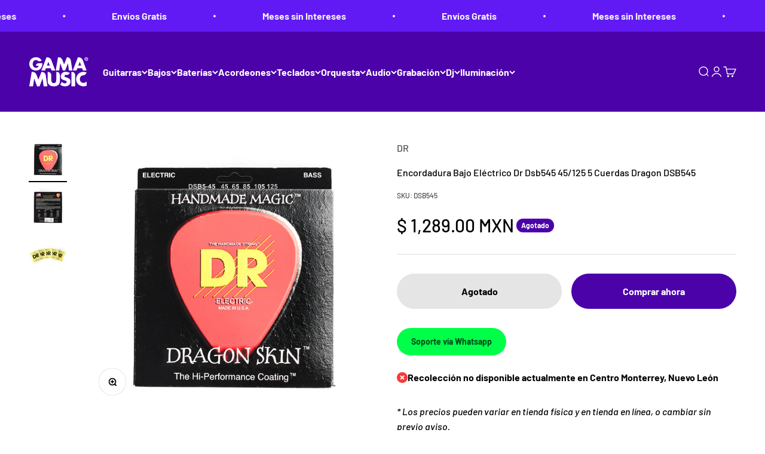

--- FILE ---
content_type: text/html; charset=utf-8
request_url: https://gamamusic.com/products/encordadura-bajo-electrico-dr-dsb545-45-125-5-cuerdas-dragon
body_size: 60136
content:
<!doctype html>

<html class="no-js" lang="es" dir="ltr">
  <head>
    
    <!-- Google Tag Manager -->
<script>(function(w,d,s,l,i){w[l]=w[l]||[];w[l].push({'gtm.start':
new Date().getTime(),event:'gtm.js'});var f=d.getElementsByTagName(s)[0],
j=d.createElement(s),dl=l!='dataLayer'?'&l='+l:'';j.async=true;j.src=
'https://www.googletagmanager.com/gtm.js?id='+i+dl;f.parentNode.insertBefore(j,f);
})(window,document,'script','dataLayer','GTM-NQQCXS7C');</script>
<!-- End Google Tag Manager -->
 



    <meta charset="utf-8">
    <meta name="viewport" content="width=device-width, initial-scale=1.0, height=device-height, minimum-scale=1.0, maximum-scale=1.0">
    <meta name="theme-color" content="#4b02a9">

    <title>Encordadura Bajo Eléctrico Dr Dsb545 45/125 5 Cuerdas Dragon DSB545</title><link rel="canonical" href="https://gamamusic.com/products/encordadura-bajo-electrico-dr-dsb545-45-125-5-cuerdas-dragon">

    
<link rel="shortcut icon" href="//gamamusic.com/cdn/shop/files/fav-gama-music.png?v=1691694873&width=96">
      <link rel="apple-touch-icon" href="//gamamusic.com/cdn/shop/files/fav-gama-music.png?v=1691694873&width=180"><link rel="preconnect" href="https://cdn.shopify.com">
    <link rel="preconnect" href="https://fonts.shopifycdn.com" crossorigin>
    <link rel="dns-prefetch" href="https://productreviews.shopifycdn.com"><link rel="preload" href="//gamamusic.com/cdn/fonts/barlow/barlow_n7.691d1d11f150e857dcbc1c10ef03d825bc378d81.woff2" as="font" type="font/woff2" crossorigin><link rel="preload" href="//gamamusic.com/cdn/fonts/barlow/barlow_n5.a193a1990790eba0cc5cca569d23799830e90f07.woff2" as="font" type="font/woff2" crossorigin><meta property="og:type" content="product">
  <meta property="og:title" content="Encordadura Bajo Eléctrico Dr Dsb545 45/125 5 Cuerdas Dragon DSB545">
  <meta property="product:price:amount" content="1,289.00">
  <meta property="product:price:currency" content="MXN"><meta property="og:image" content="http://gamamusic.com/cdn/shop/files/DSB545.jpg?v=1693939329&width=2048">
  <meta property="og:image:secure_url" content="https://gamamusic.com/cdn/shop/files/DSB545.jpg?v=1693939329&width=2048">
  <meta property="og:image:width" content="1000">
  <meta property="og:image:height" content="1000"><meta property="og:url" content="https://gamamusic.com/products/encordadura-bajo-electrico-dr-dsb545-45-125-5-cuerdas-dragon">
<meta property="og:site_name" content="Gama Music"><meta name="twitter:card" content="summary"><meta name="twitter:title" content="Encordadura Bajo Eléctrico Dr Dsb545 45/125 5 Cuerdas Dragon DSB545">
  <meta name="twitter:description" content=""><meta name="twitter:image" content="https://gamamusic.com/cdn/shop/files/DSB545.jpg?crop=center&height=1200&v=1693939329&width=1200">
  <meta name="twitter:image:alt" content="">
  <script type="application/ld+json">
  {
    "@context": "https://schema.org",
    "@type": "Product",
    "productID": 8427842011424,
    "offers": [{
          "@type": "Offer",
          "name": "Encordadura Bajo Eléctrico Dr Dsb545 45\/125 5 Cuerdas Dragon DSB545",
          "availability":"https://schema.org/OutOfStock",
          "price": 1289.0,
          "priceCurrency": "MXN",
          "priceValidUntil": "2026-02-08","sku": "DSB545","gtin": "600781004145","url": "https://gamamusic.com/products/encordadura-bajo-electrico-dr-dsb545-45-125-5-cuerdas-dragon?variant=45625932022048"
        }
],"brand": {
      "@type": "Brand",
      "name": "DR"
    },
    "name": "Encordadura Bajo Eléctrico Dr Dsb545 45\/125 5 Cuerdas Dragon DSB545",
    "description": "",
    "category": "Cuerdas para bajos",
    "url": "https://gamamusic.com/products/encordadura-bajo-electrico-dr-dsb545-45-125-5-cuerdas-dragon",
    "sku": "DSB545","gtin": "600781004145","weight": {
        "@type": "QuantitativeValue",
        "unitCode": "kg",
        "value": 1.0
      },"image": {
      "@type": "ImageObject",
      "url": "https://gamamusic.com/cdn/shop/files/DSB545.jpg?v=1693939329&width=1024",
      "image": "https://gamamusic.com/cdn/shop/files/DSB545.jpg?v=1693939329&width=1024",
      "name": "",
      "width": "1024",
      "height": "1024"
    }
  }
  </script>



  <script type="application/ld+json">
  {
    "@context": "https://schema.org",
    "@type": "BreadcrumbList",
  "itemListElement": [{
      "@type": "ListItem",
      "position": 1,
      "name": "Inicio",
      "item": "https://gamamusic.com"
    },{
          "@type": "ListItem",
          "position": 2,
          "name": "Encordadura Bajo Eléctrico Dr Dsb545 45\/125 5 Cuerdas Dragon DSB545",
          "item": "https://gamamusic.com/products/encordadura-bajo-electrico-dr-dsb545-45-125-5-cuerdas-dragon"
        }]
  }
  </script>

<style>/* Typography (heading) */
  @font-face {
  font-family: Barlow;
  font-weight: 700;
  font-style: normal;
  font-display: fallback;
  src: url("//gamamusic.com/cdn/fonts/barlow/barlow_n7.691d1d11f150e857dcbc1c10ef03d825bc378d81.woff2") format("woff2"),
       url("//gamamusic.com/cdn/fonts/barlow/barlow_n7.4fdbb1cb7da0e2c2f88492243ffa2b4f91924840.woff") format("woff");
}

@font-face {
  font-family: Barlow;
  font-weight: 700;
  font-style: italic;
  font-display: fallback;
  src: url("//gamamusic.com/cdn/fonts/barlow/barlow_i7.50e19d6cc2ba5146fa437a5a7443c76d5d730103.woff2") format("woff2"),
       url("//gamamusic.com/cdn/fonts/barlow/barlow_i7.47e9f98f1b094d912e6fd631cc3fe93d9f40964f.woff") format("woff");
}

/* Typography (body) */
  @font-face {
  font-family: Barlow;
  font-weight: 500;
  font-style: normal;
  font-display: fallback;
  src: url("//gamamusic.com/cdn/fonts/barlow/barlow_n5.a193a1990790eba0cc5cca569d23799830e90f07.woff2") format("woff2"),
       url("//gamamusic.com/cdn/fonts/barlow/barlow_n5.ae31c82169b1dc0715609b8cc6a610b917808358.woff") format("woff");
}

@font-face {
  font-family: Barlow;
  font-weight: 500;
  font-style: italic;
  font-display: fallback;
  src: url("//gamamusic.com/cdn/fonts/barlow/barlow_i5.714d58286997b65cd479af615cfa9bb0a117a573.woff2") format("woff2"),
       url("//gamamusic.com/cdn/fonts/barlow/barlow_i5.0120f77e6447d3b5df4bbec8ad8c2d029d87fb21.woff") format("woff");
}

@font-face {
  font-family: Barlow;
  font-weight: 700;
  font-style: normal;
  font-display: fallback;
  src: url("//gamamusic.com/cdn/fonts/barlow/barlow_n7.691d1d11f150e857dcbc1c10ef03d825bc378d81.woff2") format("woff2"),
       url("//gamamusic.com/cdn/fonts/barlow/barlow_n7.4fdbb1cb7da0e2c2f88492243ffa2b4f91924840.woff") format("woff");
}

@font-face {
  font-family: Barlow;
  font-weight: 700;
  font-style: italic;
  font-display: fallback;
  src: url("//gamamusic.com/cdn/fonts/barlow/barlow_i7.50e19d6cc2ba5146fa437a5a7443c76d5d730103.woff2") format("woff2"),
       url("//gamamusic.com/cdn/fonts/barlow/barlow_i7.47e9f98f1b094d912e6fd631cc3fe93d9f40964f.woff") format("woff");
}

:root {
    /**
     * ---------------------------------------------------------------------
     * SPACING VARIABLES
     *
     * We are using a spacing inspired from frameworks like Tailwind CSS.
     * ---------------------------------------------------------------------
     */
    --spacing-0-5: 0.125rem; /* 2px */
    --spacing-1: 0.25rem; /* 4px */
    --spacing-1-5: 0.375rem; /* 6px */
    --spacing-2: 0.5rem; /* 8px */
    --spacing-2-5: 0.625rem; /* 10px */
    --spacing-3: 0.75rem; /* 12px */
    --spacing-3-5: 0.875rem; /* 14px */
    --spacing-4: 1rem; /* 16px */
    --spacing-4-5: 1.125rem; /* 18px */
    --spacing-5: 1.25rem; /* 20px */
    --spacing-5-5: 1.375rem; /* 22px */
    --spacing-6: 1.5rem; /* 24px */
    --spacing-6-5: 1.625rem; /* 26px */
    --spacing-7: 1.75rem; /* 28px */
    --spacing-7-5: 1.875rem; /* 30px */
    --spacing-8: 2rem; /* 32px */
    --spacing-8-5: 2.125rem; /* 34px */
    --spacing-9: 2.25rem; /* 36px */
    --spacing-9-5: 2.375rem; /* 38px */
    --spacing-10: 2.5rem; /* 40px */
    --spacing-11: 2.75rem; /* 44px */
    --spacing-12: 3rem; /* 48px */
    --spacing-14: 3.5rem; /* 56px */
    --spacing-16: 4rem; /* 64px */
    --spacing-18: 4.5rem; /* 72px */
    --spacing-20: 5rem; /* 80px */
    --spacing-24: 6rem; /* 96px */
    --spacing-28: 7rem; /* 112px */
    --spacing-32: 8rem; /* 128px */
    --spacing-36: 9rem; /* 144px */
    --spacing-40: 10rem; /* 160px */
    --spacing-44: 11rem; /* 176px */
    --spacing-48: 12rem; /* 192px */
    --spacing-52: 13rem; /* 208px */
    --spacing-56: 14rem; /* 224px */
    --spacing-60: 15rem; /* 240px */
    --spacing-64: 16rem; /* 256px */
    --spacing-72: 18rem; /* 288px */
    --spacing-80: 20rem; /* 320px */
    --spacing-96: 24rem; /* 384px */

    /* Container */
    --container-max-width: 1360px;
    --container-narrow-max-width: 1110px;
    --container-gutter: var(--spacing-5);
    --section-outer-spacing-block: var(--spacing-12);
    --section-inner-max-spacing-block: var(--spacing-10);
    --section-inner-spacing-inline: var(--container-gutter);
    --section-stack-spacing-block: var(--spacing-8);

    /* Grid gutter */
    --grid-gutter: var(--spacing-5);

    /* Product list settings */
    --product-list-row-gap: var(--spacing-8);
    --product-list-column-gap: var(--grid-gutter);

    /* Form settings */
    --input-gap: var(--spacing-2);
    --input-height: 2.625rem;
    --input-padding-inline: var(--spacing-4);

    /* Other sizes */
    --sticky-area-height: calc(var(--sticky-announcement-bar-enabled, 0) * var(--announcement-bar-height, 0px) + var(--sticky-header-enabled, 0) * var(--header-height, 0px));

    /* RTL support */
    --transform-logical-flip: 1;
    --transform-origin-start: left;
    --transform-origin-end: right;

    /**
     * ---------------------------------------------------------------------
     * TYPOGRAPHY
     * ---------------------------------------------------------------------
     */

    /* Font properties */
    --heading-font-family: Barlow, sans-serif;
    --heading-font-weight: 700;
    --heading-font-style: normal;
    --heading-text-transform: normal;
    --heading-letter-spacing: -0.01em;
    --text-font-family: Barlow, sans-serif;
    --text-font-weight: 500;
    --text-font-style: normal;
    --text-letter-spacing: 0.0em;

    /* Font sizes */
    --text-h0: 2.5rem;
    --text-h1: 1.75rem;
    --text-h2: 1.5rem;
    --text-h3: 1.375rem;
    --text-h4: 1.125rem;
    --text-h5: 1.125rem;
    --text-h6: 1rem;
    --text-xs: 0.6875rem;
    --text-sm: 0.75rem;
    --text-base: 0.875rem;
    --text-lg: 1.125rem;

    /**
     * ---------------------------------------------------------------------
     * COLORS
     * ---------------------------------------------------------------------
     */

    /* Color settings */--accent: 75 2 169;
    --text-primary: 0 0 0;
    --background-primary: 255 255 255;
    --dialog-background: 255 255 255;
    --border-color: var(--text-color, var(--text-primary)) / 0.12;

    /* Button colors */
    --button-background-primary: 75 2 169;
    --button-text-primary: 255 255 255;
    --button-background-secondary: 75 2 169;
    --button-text-secondary: 255 255 255;

    /* Status colors */
    --success-background: 233 225 245;
    --success-text: 75 2 169;
    --warning-background: 225 246 249;
    --warning-text: 4 180 207;
    --error-background: 254 231 231;
    --error-text: 248 58 58;

    /* Product colors */
    --on-sale-text: 231 3 3;
    --on-sale-badge-background: 231 3 3;
    --on-sale-badge-text: 255 255 255;
    --sold-out-badge-background: 75 2 169;
    --sold-out-badge-text: 255 255 255;
    --primary-badge-background: 75 2 169;
    --primary-badge-text: 255 255 255;
    --star-color: 75 2 169;
    --product-card-background: 255 255 255;
    --product-card-text: 0 0 0;

    /* Header colors */
    --header-background: 75 2 169;
    --header-text: 255 255 255;

    /* Footer colors */
    --footer-background: 255 255 255;
    --footer-text: 0 0 0;

    /* Rounded variables (used for border radius) */
    --rounded-xs: 0.25rem;
    --rounded-sm: 0.375rem;
    --rounded: 0.75rem;
    --rounded-lg: 1.5rem;
    --rounded-full: 9999px;

    --rounded-button: 3.75rem;
    --rounded-input: 0.5rem;

    /* Box shadow */
    --shadow-sm: 0 2px 8px rgb(var(--text-primary) / 0.1);
    --shadow: 0 5px 15px rgb(var(--text-primary) / 0.1);
    --shadow-md: 0 5px 30px rgb(var(--text-primary) / 0.1);
    --shadow-block: 0px 18px 50px rgb(var(--text-primary) / 0.1);

    /**
     * ---------------------------------------------------------------------
     * OTHER
     * ---------------------------------------------------------------------
     */

    --cursor-close-svg-url: url(//gamamusic.com/cdn/shop/t/8/assets/cursor-close.svg?v=147174565022153725511691012016);
    --cursor-zoom-in-svg-url: url(//gamamusic.com/cdn/shop/t/8/assets/cursor-zoom-in.svg?v=154953035094101115921691012016);
    --cursor-zoom-out-svg-url: url(//gamamusic.com/cdn/shop/t/8/assets/cursor-zoom-out.svg?v=16155520337305705181691012016);
    --checkmark-svg-url: url(//gamamusic.com/cdn/shop/t/8/assets/checkmark.svg?v=77552481021870063511691012016);
  }

  [dir="rtl"]:root {
    /* RTL support */
    --transform-logical-flip: -1;
    --transform-origin-start: right;
    --transform-origin-end: left;
  }

  @media screen and (min-width: 700px) {
    :root {
      /* Typography (font size) */
      --text-h0: 3.25rem;
      --text-h1: 2.25rem;
      --text-h2: 1.75rem;
      --text-h3: 1.625rem;
      --text-h4: 1.25rem;
      --text-h5: 1.25rem;
      --text-h6: 1.125rem;

      --text-xs: 0.75rem;
      --text-sm: 0.875rem;
      --text-base: 1.0rem;
      --text-lg: 1.25rem;

      /* Spacing */
      --container-gutter: 2rem;
      --section-outer-spacing-block: var(--spacing-16);
      --section-inner-max-spacing-block: var(--spacing-12);
      --section-inner-spacing-inline: var(--spacing-12);
      --section-stack-spacing-block: var(--spacing-12);

      /* Grid gutter */
      --grid-gutter: var(--spacing-6);

      /* Product list settings */
      --product-list-row-gap: var(--spacing-12);

      /* Form settings */
      --input-gap: 1rem;
      --input-height: 3.125rem;
      --input-padding-inline: var(--spacing-5);
    }
  }

  @media screen and (min-width: 1000px) {
    :root {
      /* Spacing settings */
      --container-gutter: var(--spacing-12);
      --section-outer-spacing-block: var(--spacing-18);
      --section-inner-max-spacing-block: var(--spacing-16);
      --section-inner-spacing-inline: var(--spacing-16);
      --section-stack-spacing-block: var(--spacing-12);
    }
  }

  @media screen and (min-width: 1150px) {
    :root {
      /* Spacing settings */
      --container-gutter: var(--spacing-12);
      --section-outer-spacing-block: var(--spacing-20);
      --section-inner-max-spacing-block: var(--spacing-16);
      --section-inner-spacing-inline: var(--spacing-16);
      --section-stack-spacing-block: var(--spacing-12);
    }
  }

  @media screen and (min-width: 1400px) {
    :root {
      /* Typography (font size) */
      --text-h0: 4rem;
      --text-h1: 3rem;
      --text-h2: 2.5rem;
      --text-h3: 1.75rem;
      --text-h4: 1.5rem;
      --text-h5: 1.25rem;
      --text-h6: 1.25rem;

      --section-outer-spacing-block: var(--spacing-24);
      --section-inner-max-spacing-block: var(--spacing-18);
      --section-inner-spacing-inline: var(--spacing-18);
    }
  }

  @media screen and (min-width: 1600px) {
    :root {
      --section-outer-spacing-block: var(--spacing-24);
      --section-inner-max-spacing-block: var(--spacing-20);
      --section-inner-spacing-inline: var(--spacing-20);
    }
  }

  /**
   * ---------------------------------------------------------------------
   * LIQUID DEPENDANT CSS
   *
   * Our main CSS is Liquid free, but some very specific features depend on
   * theme settings, so we have them here
   * ---------------------------------------------------------------------
   */@media screen and (pointer: fine) {
        .button:not([disabled]):hover, .btn:not([disabled]):hover, .shopify-payment-button__button--unbranded:not([disabled]):hover {
          --button-background-opacity: 0.85;
        }

        .button--subdued:not([disabled]):hover {
          --button-background: var(--text-color) / .05 !important;
        }
      }</style><script>
  document.documentElement.classList.replace('no-js', 'js');

  // This allows to expose several variables to the global scope, to be used in scripts
  window.themeVariables = {
    settings: {
      showPageTransition: true,
      headingApparition: "split_fade",
      pageType: "product",
      moneyFormat: "$ {{amount}}",
      moneyWithCurrencyFormat: "$ {{amount}} MXN",
      currencyCodeEnabled: true,
      cartType: "drawer",
      showDiscount: true,
      discountMode: "percentage"
    },

    strings: {
      accessibilityClose: "Cerrar",
      accessibilityNext: "Siguiente",
      accessibilityPrevious: "Anterior",
      addToCartButton: "Añadir al Carrito",
      soldOutButton: "Agotado",
      preOrderButton: "Pedido previo",
      unavailableButton: "No disponible",
      closeGallery: "Cerrar galería",
      zoomGallery: "Zoom",
      errorGallery: "No se puede cargar la imagen",
      soldOutBadge: "Agotado",
      discountBadge: "Ahorra @@",
      sku: "SKU:",
      searchNoResults: "No se encontraron resultados.",
      addOrderNote: "Añadir nota al pedido",
      editOrderNote: "Editar nota del pedido",
      shippingEstimatorNoResults: "No hacemos envíos a tu dirección.",
      shippingEstimatorOneResult: "Hay una tarifa de gastos de envío para tu dirección:",
      shippingEstimatorMultipleResults: "Hay varias tarifas de gastos de envío para tu dirección:",
      shippingEstimatorError: "Se produjo un error al recuperar las tarifas de gastos de envío:"
    },

    breakpoints: {
      'sm': 'screen and (min-width: 700px)',
      'md': 'screen and (min-width: 1000px)',
      'lg': 'screen and (min-width: 1150px)',
      'xl': 'screen and (min-width: 1400px)',

      'sm-max': 'screen and (max-width: 699px)',
      'md-max': 'screen and (max-width: 999px)',
      'lg-max': 'screen and (max-width: 1149px)',
      'xl-max': 'screen and (max-width: 1399px)'
    }
  };window.addEventListener('DOMContentLoaded', () => {
      const isReloaded = (window.performance.navigation && window.performance.navigation.type === 1) || window.performance.getEntriesByType('navigation').map((nav) => nav.type).includes('reload');

      if ('animate' in document.documentElement && window.matchMedia('(prefers-reduced-motion: no-preference)').matches && document.referrer.includes(location.host) && !isReloaded) {
        document.body.animate({opacity: [0, 1]}, {duration: 115, fill: 'forwards'});
      }
    });

    window.addEventListener('pageshow', (event) => {
      document.body.classList.remove('page-transition');

      if (event.persisted) {
        document.body.animate({opacity: [0, 1]}, {duration: 0, fill: 'forwards'});
      }
    });// For detecting native share
  document.documentElement.classList.add(`native-share--${navigator.share ? 'enabled' : 'disabled'}`);// We save the product ID in local storage to be eventually used for recently viewed section
    try {
      const recentlyViewedProducts = new Set(JSON.parse(localStorage.getItem('theme:recently-viewed-products') || '[]'));

      recentlyViewedProducts.delete(8427842011424); // Delete first to re-move the product
      recentlyViewedProducts.add(8427842011424);

      localStorage.setItem('theme:recently-viewed-products', JSON.stringify(Array.from(recentlyViewedProducts.values()).reverse()));
    } catch (e) {
      // Safari in private mode does not allow setting item, we silently fail
    }</script><script type="module" src="//gamamusic.com/cdn/shop/t/8/assets/vendor.min.js?v=20880576495916334881691011998"></script>
    <script type="module" src="//gamamusic.com/cdn/shop/t/8/assets/theme.js?v=70800631448001253531769192971"></script>
    <script type="module" src="//gamamusic.com/cdn/shop/t/8/assets/sections.js?v=10632608556073621321696887407"> </script>

    <script>
        (function(w,d,u){
                var s=d.createElement('script');s.async=true;s.src=u+'?'+(Date.now()/60000|0);
                var h=d.getElementsByTagName('script')[0];h.parentNode.insertBefore(s,h);
        })(window,document,'https://cdn.bitrix24.es/b13464557/crm/site_button/loader_1_22ca5u.js');
    </script>
    
    <script>window.performance && window.performance.mark && window.performance.mark('shopify.content_for_header.start');</script><meta name="facebook-domain-verification" content="cdsnj8ff6a1ic9sqwoz47ydi5k01ao">
<meta name="google-site-verification" content="whphLPMZOuXFZKT-jgutIvJLeY5ZcSUKB8IvkUwtYHo">
<meta id="shopify-digital-wallet" name="shopify-digital-wallet" content="/78188216608/digital_wallets/dialog">
<link rel="alternate" type="application/json+oembed" href="https://gamamusic.com/products/encordadura-bajo-electrico-dr-dsb545-45-125-5-cuerdas-dragon.oembed">
<script async="async" src="/checkouts/internal/preloads.js?locale=es-MX"></script>
<script id="shopify-features" type="application/json">{"accessToken":"ba3f3b1ac65dec4e863d070166090e0b","betas":["rich-media-storefront-analytics"],"domain":"gamamusic.com","predictiveSearch":true,"shopId":78188216608,"locale":"es"}</script>
<script>var Shopify = Shopify || {};
Shopify.shop = "035b9e.myshopify.com";
Shopify.locale = "es";
Shopify.currency = {"active":"MXN","rate":"1.0"};
Shopify.country = "MX";
Shopify.theme = {"name":"Gama Music","id":156140568864,"schema_name":"Impact","schema_version":"4.3.4","theme_store_id":1190,"role":"main"};
Shopify.theme.handle = "null";
Shopify.theme.style = {"id":null,"handle":null};
Shopify.cdnHost = "gamamusic.com/cdn";
Shopify.routes = Shopify.routes || {};
Shopify.routes.root = "/";</script>
<script type="module">!function(o){(o.Shopify=o.Shopify||{}).modules=!0}(window);</script>
<script>!function(o){function n(){var o=[];function n(){o.push(Array.prototype.slice.apply(arguments))}return n.q=o,n}var t=o.Shopify=o.Shopify||{};t.loadFeatures=n(),t.autoloadFeatures=n()}(window);</script>
<script id="shop-js-analytics" type="application/json">{"pageType":"product"}</script>
<script defer="defer" async type="module" src="//gamamusic.com/cdn/shopifycloud/shop-js/modules/v2/client.init-shop-cart-sync_BauuRneq.es.esm.js"></script>
<script defer="defer" async type="module" src="//gamamusic.com/cdn/shopifycloud/shop-js/modules/v2/chunk.common_JQpvZAPo.esm.js"></script>
<script defer="defer" async type="module" src="//gamamusic.com/cdn/shopifycloud/shop-js/modules/v2/chunk.modal_Cc_JA9bg.esm.js"></script>
<script type="module">
  await import("//gamamusic.com/cdn/shopifycloud/shop-js/modules/v2/client.init-shop-cart-sync_BauuRneq.es.esm.js");
await import("//gamamusic.com/cdn/shopifycloud/shop-js/modules/v2/chunk.common_JQpvZAPo.esm.js");
await import("//gamamusic.com/cdn/shopifycloud/shop-js/modules/v2/chunk.modal_Cc_JA9bg.esm.js");

  window.Shopify.SignInWithShop?.initShopCartSync?.({"fedCMEnabled":true,"windoidEnabled":true});

</script>
<script>(function() {
  var isLoaded = false;
  function asyncLoad() {
    if (isLoaded) return;
    isLoaded = true;
    var urls = ["https:\/\/cdn.nfcube.com\/instafeed-2e2ad627638ba3835165667b8ccc13fd.js?shop=035b9e.myshopify.com","https:\/\/chimpstatic.com\/mcjs-connected\/js\/users\/82d0ebd29606de135550d1494\/1bb57af0b7b94063e7b66337e.js?shop=035b9e.myshopify.com","https:\/\/app.facturama.mx\/Scripts\/source\/shopify\/loadScript.js?shop=035b9e.myshopify.com","https:\/\/app.facturama.mx\/Scripts\/source\/shopify\/dataClient.js?shop=035b9e.myshopify.com"];
    for (var i = 0; i < urls.length; i++) {
      var s = document.createElement('script');
      s.type = 'text/javascript';
      s.async = true;
      s.src = urls[i];
      var x = document.getElementsByTagName('script')[0];
      x.parentNode.insertBefore(s, x);
    }
  };
  if(window.attachEvent) {
    window.attachEvent('onload', asyncLoad);
  } else {
    window.addEventListener('load', asyncLoad, false);
  }
})();</script>
<script id="__st">var __st={"a":78188216608,"offset":-21600,"reqid":"d40b5be2-dd5f-4487-a2a9-ec2ced1a9e7d-1769683226","pageurl":"gamamusic.com\/products\/encordadura-bajo-electrico-dr-dsb545-45-125-5-cuerdas-dragon","u":"1e17e0b0e864","p":"product","rtyp":"product","rid":8427842011424};</script>
<script>window.ShopifyPaypalV4VisibilityTracking = true;</script>
<script id="captcha-bootstrap">!function(){'use strict';const t='contact',e='account',n='new_comment',o=[[t,t],['blogs',n],['comments',n],[t,'customer']],c=[[e,'customer_login'],[e,'guest_login'],[e,'recover_customer_password'],[e,'create_customer']],r=t=>t.map((([t,e])=>`form[action*='/${t}']:not([data-nocaptcha='true']) input[name='form_type'][value='${e}']`)).join(','),a=t=>()=>t?[...document.querySelectorAll(t)].map((t=>t.form)):[];function s(){const t=[...o],e=r(t);return a(e)}const i='password',u='form_key',d=['recaptcha-v3-token','g-recaptcha-response','h-captcha-response',i],f=()=>{try{return window.sessionStorage}catch{return}},m='__shopify_v',_=t=>t.elements[u];function p(t,e,n=!1){try{const o=window.sessionStorage,c=JSON.parse(o.getItem(e)),{data:r}=function(t){const{data:e,action:n}=t;return t[m]||n?{data:e,action:n}:{data:t,action:n}}(c);for(const[e,n]of Object.entries(r))t.elements[e]&&(t.elements[e].value=n);n&&o.removeItem(e)}catch(o){console.error('form repopulation failed',{error:o})}}const l='form_type',E='cptcha';function T(t){t.dataset[E]=!0}const w=window,h=w.document,L='Shopify',v='ce_forms',y='captcha';let A=!1;((t,e)=>{const n=(g='f06e6c50-85a8-45c8-87d0-21a2b65856fe',I='https://cdn.shopify.com/shopifycloud/storefront-forms-hcaptcha/ce_storefront_forms_captcha_hcaptcha.v1.5.2.iife.js',D={infoText:'Protegido por hCaptcha',privacyText:'Privacidad',termsText:'Términos'},(t,e,n)=>{const o=w[L][v],c=o.bindForm;if(c)return c(t,g,e,D).then(n);var r;o.q.push([[t,g,e,D],n]),r=I,A||(h.body.append(Object.assign(h.createElement('script'),{id:'captcha-provider',async:!0,src:r})),A=!0)});var g,I,D;w[L]=w[L]||{},w[L][v]=w[L][v]||{},w[L][v].q=[],w[L][y]=w[L][y]||{},w[L][y].protect=function(t,e){n(t,void 0,e),T(t)},Object.freeze(w[L][y]),function(t,e,n,w,h,L){const[v,y,A,g]=function(t,e,n){const i=e?o:[],u=t?c:[],d=[...i,...u],f=r(d),m=r(i),_=r(d.filter((([t,e])=>n.includes(e))));return[a(f),a(m),a(_),s()]}(w,h,L),I=t=>{const e=t.target;return e instanceof HTMLFormElement?e:e&&e.form},D=t=>v().includes(t);t.addEventListener('submit',(t=>{const e=I(t);if(!e)return;const n=D(e)&&!e.dataset.hcaptchaBound&&!e.dataset.recaptchaBound,o=_(e),c=g().includes(e)&&(!o||!o.value);(n||c)&&t.preventDefault(),c&&!n&&(function(t){try{if(!f())return;!function(t){const e=f();if(!e)return;const n=_(t);if(!n)return;const o=n.value;o&&e.removeItem(o)}(t);const e=Array.from(Array(32),(()=>Math.random().toString(36)[2])).join('');!function(t,e){_(t)||t.append(Object.assign(document.createElement('input'),{type:'hidden',name:u})),t.elements[u].value=e}(t,e),function(t,e){const n=f();if(!n)return;const o=[...t.querySelectorAll(`input[type='${i}']`)].map((({name:t})=>t)),c=[...d,...o],r={};for(const[a,s]of new FormData(t).entries())c.includes(a)||(r[a]=s);n.setItem(e,JSON.stringify({[m]:1,action:t.action,data:r}))}(t,e)}catch(e){console.error('failed to persist form',e)}}(e),e.submit())}));const S=(t,e)=>{t&&!t.dataset[E]&&(n(t,e.some((e=>e===t))),T(t))};for(const o of['focusin','change'])t.addEventListener(o,(t=>{const e=I(t);D(e)&&S(e,y())}));const B=e.get('form_key'),M=e.get(l),P=B&&M;t.addEventListener('DOMContentLoaded',(()=>{const t=y();if(P)for(const e of t)e.elements[l].value===M&&p(e,B);[...new Set([...A(),...v().filter((t=>'true'===t.dataset.shopifyCaptcha))])].forEach((e=>S(e,t)))}))}(h,new URLSearchParams(w.location.search),n,t,e,['guest_login'])})(!0,!0)}();</script>
<script integrity="sha256-4kQ18oKyAcykRKYeNunJcIwy7WH5gtpwJnB7kiuLZ1E=" data-source-attribution="shopify.loadfeatures" defer="defer" src="//gamamusic.com/cdn/shopifycloud/storefront/assets/storefront/load_feature-a0a9edcb.js" crossorigin="anonymous"></script>
<script data-source-attribution="shopify.dynamic_checkout.dynamic.init">var Shopify=Shopify||{};Shopify.PaymentButton=Shopify.PaymentButton||{isStorefrontPortableWallets:!0,init:function(){window.Shopify.PaymentButton.init=function(){};var t=document.createElement("script");t.src="https://gamamusic.com/cdn/shopifycloud/portable-wallets/latest/portable-wallets.es.js",t.type="module",document.head.appendChild(t)}};
</script>
<script data-source-attribution="shopify.dynamic_checkout.buyer_consent">
  function portableWalletsHideBuyerConsent(e){var t=document.getElementById("shopify-buyer-consent"),n=document.getElementById("shopify-subscription-policy-button");t&&n&&(t.classList.add("hidden"),t.setAttribute("aria-hidden","true"),n.removeEventListener("click",e))}function portableWalletsShowBuyerConsent(e){var t=document.getElementById("shopify-buyer-consent"),n=document.getElementById("shopify-subscription-policy-button");t&&n&&(t.classList.remove("hidden"),t.removeAttribute("aria-hidden"),n.addEventListener("click",e))}window.Shopify?.PaymentButton&&(window.Shopify.PaymentButton.hideBuyerConsent=portableWalletsHideBuyerConsent,window.Shopify.PaymentButton.showBuyerConsent=portableWalletsShowBuyerConsent);
</script>
<script>
  function portableWalletsCleanup(e){e&&e.src&&console.error("Failed to load portable wallets script "+e.src);var t=document.querySelectorAll("shopify-accelerated-checkout .shopify-payment-button__skeleton, shopify-accelerated-checkout-cart .wallet-cart-button__skeleton"),e=document.getElementById("shopify-buyer-consent");for(let e=0;e<t.length;e++)t[e].remove();e&&e.remove()}function portableWalletsNotLoadedAsModule(e){e instanceof ErrorEvent&&"string"==typeof e.message&&e.message.includes("import.meta")&&"string"==typeof e.filename&&e.filename.includes("portable-wallets")&&(window.removeEventListener("error",portableWalletsNotLoadedAsModule),window.Shopify.PaymentButton.failedToLoad=e,"loading"===document.readyState?document.addEventListener("DOMContentLoaded",window.Shopify.PaymentButton.init):window.Shopify.PaymentButton.init())}window.addEventListener("error",portableWalletsNotLoadedAsModule);
</script>

<script type="module" src="https://gamamusic.com/cdn/shopifycloud/portable-wallets/latest/portable-wallets.es.js" onError="portableWalletsCleanup(this)" crossorigin="anonymous"></script>
<script nomodule>
  document.addEventListener("DOMContentLoaded", portableWalletsCleanup);
</script>

<script id='scb4127' type='text/javascript' async='' src='https://gamamusic.com/cdn/shopifycloud/privacy-banner/storefront-banner.js'></script><link id="shopify-accelerated-checkout-styles" rel="stylesheet" media="screen" href="https://gamamusic.com/cdn/shopifycloud/portable-wallets/latest/accelerated-checkout-backwards-compat.css" crossorigin="anonymous">
<style id="shopify-accelerated-checkout-cart">
        #shopify-buyer-consent {
  margin-top: 1em;
  display: inline-block;
  width: 100%;
}

#shopify-buyer-consent.hidden {
  display: none;
}

#shopify-subscription-policy-button {
  background: none;
  border: none;
  padding: 0;
  text-decoration: underline;
  font-size: inherit;
  cursor: pointer;
}

#shopify-subscription-policy-button::before {
  box-shadow: none;
}

      </style>

<script>window.performance && window.performance.mark && window.performance.mark('shopify.content_for_header.end');</script>
<link href="//gamamusic.com/cdn/shop/t/8/assets/theme.css?v=165476918875060646471693956069" rel="stylesheet" type="text/css" media="all" /><script>window.is_hulkpo_installed=false</script><!-- BEGIN app block: shopify://apps/o-request-a-quote/blocks/omgrfq_script/5f4ac0e6-8a57-4f3d-853e-0194eab86273 --><script
  id="omgrfq-script"
  type='text/javascript'
  data-type="custom">
    if ((typeof window.jQuery === 'undefined')) {<!-- BEGIN app snippet: omg-jquery -->
    (function(){"use strict";var C=document,D=window,st=C.documentElement,L=C.createElement.bind(C),ft=L("div"),q=L("table"),Mt=L("tbody"),ot=L("tr"),H=Array.isArray,S=Array.prototype,Dt=S.concat,U=S.filter,at=S.indexOf,ct=S.map,Bt=S.push,ht=S.slice,z=S.some,_t=S.splice,Pt=/^#(?:[\w-]|\\.|[^\x00-\xa0])*$/,Ht=/^\.(?:[\w-]|\\.|[^\x00-\xa0])*$/,$t=/<.+>/,jt=/^\w+$/;function J(t,n){var r=It(n);return!t||!r&&!A(n)&&!c(n)?[]:!r&&Ht.test(t)?n.getElementsByClassName(t.slice(1).replace(/\\/g,"")):!r&&jt.test(t)?n.getElementsByTagName(t):n.querySelectorAll(t)}var dt=function(){function t(n,r){if(n){if(Y(n))return n;var i=n;if(g(n)){var e=r||C;if(i=Pt.test(n)&&A(e)?e.getElementById(n.slice(1).replace(/\\/g,"")):$t.test(n)?yt(n):Y(e)?e.find(n):g(e)?o(e).find(n):J(n,e),!i)return}else if(O(n))return this.ready(n);(i.nodeType||i===D)&&(i=[i]),this.length=i.length;for(var s=0,f=this.length;s<f;s++)this[s]=i[s]}}return t.prototype.init=function(n,r){return new t(n,r)},t}(),u=dt.prototype,o=u.init;o.fn=o.prototype=u,u.length=0,u.splice=_t,typeof Symbol=="function"&&(u[Symbol.iterator]=S[Symbol.iterator]);function Y(t){return t instanceof dt}function B(t){return!!t&&t===t.window}function A(t){return!!t&&t.nodeType===9}function It(t){return!!t&&t.nodeType===11}function c(t){return!!t&&t.nodeType===1}function Ft(t){return!!t&&t.nodeType===3}function Wt(t){return typeof t=="boolean"}function O(t){return typeof t=="function"}function g(t){return typeof t=="string"}function v(t){return t===void 0}function P(t){return t===null}function lt(t){return!isNaN(parseFloat(t))&&isFinite(t)}function G(t){if(typeof t!="object"||t===null)return!1;var n=Object.getPrototypeOf(t);return n===null||n===Object.prototype}o.isWindow=B,o.isFunction=O,o.isArray=H,o.isNumeric=lt,o.isPlainObject=G;function d(t,n,r){if(r){for(var i=t.length;i--;)if(n.call(t[i],i,t[i])===!1)return t}else if(G(t))for(var e=Object.keys(t),i=0,s=e.length;i<s;i++){var f=e[i];if(n.call(t[f],f,t[f])===!1)return t}else for(var i=0,s=t.length;i<s;i++)if(n.call(t[i],i,t[i])===!1)return t;return t}o.each=d,u.each=function(t){return d(this,t)},u.empty=function(){return this.each(function(t,n){for(;n.firstChild;)n.removeChild(n.firstChild)})};var qt=/\S+/g;function j(t){return g(t)?t.match(qt)||[]:[]}u.toggleClass=function(t,n){var r=j(t),i=!v(n);return this.each(function(e,s){c(s)&&d(r,function(f,a){i?n?s.classList.add(a):s.classList.remove(a):s.classList.toggle(a)})})},u.addClass=function(t){return this.toggleClass(t,!0)},u.removeAttr=function(t){var n=j(t);return this.each(function(r,i){c(i)&&d(n,function(e,s){i.removeAttribute(s)})})};function Ut(t,n){if(t){if(g(t)){if(arguments.length<2){if(!this[0]||!c(this[0]))return;var r=this[0].getAttribute(t);return P(r)?void 0:r}return v(n)?this:P(n)?this.removeAttr(t):this.each(function(e,s){c(s)&&s.setAttribute(t,n)})}for(var i in t)this.attr(i,t[i]);return this}}u.attr=Ut,u.removeClass=function(t){return arguments.length?this.toggleClass(t,!1):this.attr("class","")},u.hasClass=function(t){return!!t&&z.call(this,function(n){return c(n)&&n.classList.contains(t)})},u.get=function(t){return v(t)?ht.call(this):(t=Number(t),this[t<0?t+this.length:t])},u.eq=function(t){return o(this.get(t))},u.first=function(){return this.eq(0)},u.last=function(){return this.eq(-1)};function zt(t){return v(t)?this.get().map(function(n){return c(n)||Ft(n)?n.textContent:""}).join(""):this.each(function(n,r){c(r)&&(r.textContent=t)})}u.text=zt;function T(t,n,r){if(c(t)){var i=D.getComputedStyle(t,null);return r?i.getPropertyValue(n)||void 0:i[n]||t.style[n]}}function E(t,n){return parseInt(T(t,n),10)||0}function gt(t,n){return E(t,"border".concat(n?"Left":"Top","Width"))+E(t,"padding".concat(n?"Left":"Top"))+E(t,"padding".concat(n?"Right":"Bottom"))+E(t,"border".concat(n?"Right":"Bottom","Width"))}var X={};function Jt(t){if(X[t])return X[t];var n=L(t);C.body.insertBefore(n,null);var r=T(n,"display");return C.body.removeChild(n),X[t]=r!=="none"?r:"block"}function vt(t){return T(t,"display")==="none"}function pt(t,n){var r=t&&(t.matches||t.webkitMatchesSelector||t.msMatchesSelector);return!!r&&!!n&&r.call(t,n)}function I(t){return g(t)?function(n,r){return pt(r,t)}:O(t)?t:Y(t)?function(n,r){return t.is(r)}:t?function(n,r){return r===t}:function(){return!1}}u.filter=function(t){var n=I(t);return o(U.call(this,function(r,i){return n.call(r,i,r)}))};function x(t,n){return n?t.filter(n):t}u.detach=function(t){return x(this,t).each(function(n,r){r.parentNode&&r.parentNode.removeChild(r)}),this};var Yt=/^\s*<(\w+)[^>]*>/,Gt=/^<(\w+)\s*\/?>(?:<\/\1>)?$/,mt={"*":ft,tr:Mt,td:ot,th:ot,thead:q,tbody:q,tfoot:q};function yt(t){if(!g(t))return[];if(Gt.test(t))return[L(RegExp.$1)];var n=Yt.test(t)&&RegExp.$1,r=mt[n]||mt["*"];return r.innerHTML=t,o(r.childNodes).detach().get()}o.parseHTML=yt,u.has=function(t){var n=g(t)?function(r,i){return J(t,i).length}:function(r,i){return i.contains(t)};return this.filter(n)},u.not=function(t){var n=I(t);return this.filter(function(r,i){return(!g(t)||c(i))&&!n.call(i,r,i)})};function R(t,n,r,i){for(var e=[],s=O(n),f=i&&I(i),a=0,y=t.length;a<y;a++)if(s){var h=n(t[a]);h.length&&Bt.apply(e,h)}else for(var p=t[a][n];p!=null&&!(i&&f(-1,p));)e.push(p),p=r?p[n]:null;return e}function bt(t){return t.multiple&&t.options?R(U.call(t.options,function(n){return n.selected&&!n.disabled&&!n.parentNode.disabled}),"value"):t.value||""}function Xt(t){return arguments.length?this.each(function(n,r){var i=r.multiple&&r.options;if(i||Ot.test(r.type)){var e=H(t)?ct.call(t,String):P(t)?[]:[String(t)];i?d(r.options,function(s,f){f.selected=e.indexOf(f.value)>=0},!0):r.checked=e.indexOf(r.value)>=0}else r.value=v(t)||P(t)?"":t}):this[0]&&bt(this[0])}u.val=Xt,u.is=function(t){var n=I(t);return z.call(this,function(r,i){return n.call(r,i,r)})},o.guid=1;function w(t){return t.length>1?U.call(t,function(n,r,i){return at.call(i,n)===r}):t}o.unique=w,u.add=function(t,n){return o(w(this.get().concat(o(t,n).get())))},u.children=function(t){return x(o(w(R(this,function(n){return n.children}))),t)},u.parent=function(t){return x(o(w(R(this,"parentNode"))),t)},u.index=function(t){var n=t?o(t)[0]:this[0],r=t?this:o(n).parent().children();return at.call(r,n)},u.closest=function(t){var n=this.filter(t);if(n.length)return n;var r=this.parent();return r.length?r.closest(t):n},u.siblings=function(t){return x(o(w(R(this,function(n){return o(n).parent().children().not(n)}))),t)},u.find=function(t){return o(w(R(this,function(n){return J(t,n)})))};var Kt=/^\s*<!(?:\[CDATA\[|--)|(?:\]\]|--)>\s*$/g,Qt=/^$|^module$|\/(java|ecma)script/i,Vt=["type","src","nonce","noModule"];function Zt(t,n){var r=o(t);r.filter("script").add(r.find("script")).each(function(i,e){if(Qt.test(e.type)&&st.contains(e)){var s=L("script");s.text=e.textContent.replace(Kt,""),d(Vt,function(f,a){e[a]&&(s[a]=e[a])}),n.head.insertBefore(s,null),n.head.removeChild(s)}})}function kt(t,n,r,i,e){i?t.insertBefore(n,r?t.firstChild:null):t.nodeName==="HTML"?t.parentNode.replaceChild(n,t):t.parentNode.insertBefore(n,r?t:t.nextSibling),e&&Zt(n,t.ownerDocument)}function N(t,n,r,i,e,s,f,a){return d(t,function(y,h){d(o(h),function(p,M){d(o(n),function(b,W){var rt=r?M:W,it=r?W:M,m=r?p:b;kt(rt,m?it.cloneNode(!0):it,i,e,!m)},a)},f)},s),n}u.after=function(){return N(arguments,this,!1,!1,!1,!0,!0)},u.append=function(){return N(arguments,this,!1,!1,!0)};function tn(t){if(!arguments.length)return this[0]&&this[0].innerHTML;if(v(t))return this;var n=/<script[\s>]/.test(t);return this.each(function(r,i){c(i)&&(n?o(i).empty().append(t):i.innerHTML=t)})}u.html=tn,u.appendTo=function(t){return N(arguments,this,!0,!1,!0)},u.wrapInner=function(t){return this.each(function(n,r){var i=o(r),e=i.contents();e.length?e.wrapAll(t):i.append(t)})},u.before=function(){return N(arguments,this,!1,!0)},u.wrapAll=function(t){for(var n=o(t),r=n[0];r.children.length;)r=r.firstElementChild;return this.first().before(n),this.appendTo(r)},u.wrap=function(t){return this.each(function(n,r){var i=o(t)[0];o(r).wrapAll(n?i.cloneNode(!0):i)})},u.insertAfter=function(t){return N(arguments,this,!0,!1,!1,!1,!1,!0)},u.insertBefore=function(t){return N(arguments,this,!0,!0)},u.prepend=function(){return N(arguments,this,!1,!0,!0,!0,!0)},u.prependTo=function(t){return N(arguments,this,!0,!0,!0,!1,!1,!0)},u.contents=function(){return o(w(R(this,function(t){return t.tagName==="IFRAME"?[t.contentDocument]:t.tagName==="TEMPLATE"?t.content.childNodes:t.childNodes})))},u.next=function(t,n,r){return x(o(w(R(this,"nextElementSibling",n,r))),t)},u.nextAll=function(t){return this.next(t,!0)},u.nextUntil=function(t,n){return this.next(n,!0,t)},u.parents=function(t,n){return x(o(w(R(this,"parentElement",!0,n))),t)},u.parentsUntil=function(t,n){return this.parents(n,t)},u.prev=function(t,n,r){return x(o(w(R(this,"previousElementSibling",n,r))),t)},u.prevAll=function(t){return this.prev(t,!0)},u.prevUntil=function(t,n){return this.prev(n,!0,t)},u.map=function(t){return o(Dt.apply([],ct.call(this,function(n,r){return t.call(n,r,n)})))},u.clone=function(){return this.map(function(t,n){return n.cloneNode(!0)})},u.offsetParent=function(){return this.map(function(t,n){for(var r=n.offsetParent;r&&T(r,"position")==="static";)r=r.offsetParent;return r||st})},u.slice=function(t,n){return o(ht.call(this,t,n))};var nn=/-([a-z])/g;function K(t){return t.replace(nn,function(n,r){return r.toUpperCase()})}u.ready=function(t){var n=function(){return setTimeout(t,0,o)};return C.readyState!=="loading"?n():C.addEventListener("DOMContentLoaded",n),this},u.unwrap=function(){return this.parent().each(function(t,n){if(n.tagName!=="BODY"){var r=o(n);r.replaceWith(r.children())}}),this},u.offset=function(){var t=this[0];if(t){var n=t.getBoundingClientRect();return{top:n.top+D.pageYOffset,left:n.left+D.pageXOffset}}},u.position=function(){var t=this[0];if(t){var n=T(t,"position")==="fixed",r=n?t.getBoundingClientRect():this.offset();if(!n){for(var i=t.ownerDocument,e=t.offsetParent||i.documentElement;(e===i.body||e===i.documentElement)&&T(e,"position")==="static";)e=e.parentNode;if(e!==t&&c(e)){var s=o(e).offset();r.top-=s.top+E(e,"borderTopWidth"),r.left-=s.left+E(e,"borderLeftWidth")}}return{top:r.top-E(t,"marginTop"),left:r.left-E(t,"marginLeft")}}};var Et={class:"className",contenteditable:"contentEditable",for:"htmlFor",readonly:"readOnly",maxlength:"maxLength",tabindex:"tabIndex",colspan:"colSpan",rowspan:"rowSpan",usemap:"useMap"};u.prop=function(t,n){if(t){if(g(t))return t=Et[t]||t,arguments.length<2?this[0]&&this[0][t]:this.each(function(i,e){e[t]=n});for(var r in t)this.prop(r,t[r]);return this}},u.removeProp=function(t){return this.each(function(n,r){delete r[Et[t]||t]})};var rn=/^--/;function Q(t){return rn.test(t)}var V={},en=ft.style,un=["webkit","moz","ms"];function sn(t,n){if(n===void 0&&(n=Q(t)),n)return t;if(!V[t]){var r=K(t),i="".concat(r[0].toUpperCase()).concat(r.slice(1)),e="".concat(r," ").concat(un.join("".concat(i," "))).concat(i).split(" ");d(e,function(s,f){if(f in en)return V[t]=f,!1})}return V[t]}var fn={animationIterationCount:!0,columnCount:!0,flexGrow:!0,flexShrink:!0,fontWeight:!0,gridArea:!0,gridColumn:!0,gridColumnEnd:!0,gridColumnStart:!0,gridRow:!0,gridRowEnd:!0,gridRowStart:!0,lineHeight:!0,opacity:!0,order:!0,orphans:!0,widows:!0,zIndex:!0};function wt(t,n,r){return r===void 0&&(r=Q(t)),!r&&!fn[t]&&lt(n)?"".concat(n,"px"):n}function on(t,n){if(g(t)){var r=Q(t);return t=sn(t,r),arguments.length<2?this[0]&&T(this[0],t,r):t?(n=wt(t,n,r),this.each(function(e,s){c(s)&&(r?s.style.setProperty(t,n):s.style[t]=n)})):this}for(var i in t)this.css(i,t[i]);return this}u.css=on;function Ct(t,n){try{return t(n)}catch{return n}}var an=/^\s+|\s+$/;function St(t,n){var r=t.dataset[n]||t.dataset[K(n)];return an.test(r)?r:Ct(JSON.parse,r)}function cn(t,n,r){r=Ct(JSON.stringify,r),t.dataset[K(n)]=r}function hn(t,n){if(!t){if(!this[0])return;var r={};for(var i in this[0].dataset)r[i]=St(this[0],i);return r}if(g(t))return arguments.length<2?this[0]&&St(this[0],t):v(n)?this:this.each(function(e,s){cn(s,t,n)});for(var i in t)this.data(i,t[i]);return this}u.data=hn;function Tt(t,n){var r=t.documentElement;return Math.max(t.body["scroll".concat(n)],r["scroll".concat(n)],t.body["offset".concat(n)],r["offset".concat(n)],r["client".concat(n)])}d([!0,!1],function(t,n){d(["Width","Height"],function(r,i){var e="".concat(n?"outer":"inner").concat(i);u[e]=function(s){if(this[0])return B(this[0])?n?this[0]["inner".concat(i)]:this[0].document.documentElement["client".concat(i)]:A(this[0])?Tt(this[0],i):this[0]["".concat(n?"offset":"client").concat(i)]+(s&&n?E(this[0],"margin".concat(r?"Top":"Left"))+E(this[0],"margin".concat(r?"Bottom":"Right")):0)}})}),d(["Width","Height"],function(t,n){var r=n.toLowerCase();u[r]=function(i){if(!this[0])return v(i)?void 0:this;if(!arguments.length)return B(this[0])?this[0].document.documentElement["client".concat(n)]:A(this[0])?Tt(this[0],n):this[0].getBoundingClientRect()[r]-gt(this[0],!t);var e=parseInt(i,10);return this.each(function(s,f){if(c(f)){var a=T(f,"boxSizing");f.style[r]=wt(r,e+(a==="border-box"?gt(f,!t):0))}})}});var Rt="___cd";u.toggle=function(t){return this.each(function(n,r){if(c(r)){var i=vt(r),e=v(t)?i:t;e?(r.style.display=r[Rt]||"",vt(r)&&(r.style.display=Jt(r.tagName))):i||(r[Rt]=T(r,"display"),r.style.display="none")}})},u.hide=function(){return this.toggle(!1)},u.show=function(){return this.toggle(!0)};var xt="___ce",Z=".",k={focus:"focusin",blur:"focusout"},Nt={mouseenter:"mouseover",mouseleave:"mouseout"},dn=/^(mouse|pointer|contextmenu|drag|drop|click|dblclick)/i;function tt(t){return Nt[t]||k[t]||t}function nt(t){var n=t.split(Z);return[n[0],n.slice(1).sort()]}u.trigger=function(t,n){if(g(t)){var r=nt(t),i=r[0],e=r[1],s=tt(i);if(!s)return this;var f=dn.test(s)?"MouseEvents":"HTMLEvents";t=C.createEvent(f),t.initEvent(s,!0,!0),t.namespace=e.join(Z),t.___ot=i}t.___td=n;var a=t.___ot in k;return this.each(function(y,h){a&&O(h[t.___ot])&&(h["___i".concat(t.type)]=!0,h[t.___ot](),h["___i".concat(t.type)]=!1),h.dispatchEvent(t)})};function Lt(t){return t[xt]=t[xt]||{}}function ln(t,n,r,i,e){var s=Lt(t);s[n]=s[n]||[],s[n].push([r,i,e]),t.addEventListener(n,e)}function At(t,n){return!n||!z.call(n,function(r){return t.indexOf(r)<0})}function F(t,n,r,i,e){var s=Lt(t);if(n)s[n]&&(s[n]=s[n].filter(function(f){var a=f[0],y=f[1],h=f[2];if(e&&h.guid!==e.guid||!At(a,r)||i&&i!==y)return!0;t.removeEventListener(n,h)}));else for(n in s)F(t,n,r,i,e)}u.off=function(t,n,r){var i=this;if(v(t))this.each(function(s,f){!c(f)&&!A(f)&&!B(f)||F(f)});else if(g(t))O(n)&&(r=n,n=""),d(j(t),function(s,f){var a=nt(f),y=a[0],h=a[1],p=tt(y);i.each(function(M,b){!c(b)&&!A(b)&&!B(b)||F(b,p,h,n,r)})});else for(var e in t)this.off(e,t[e]);return this},u.remove=function(t){return x(this,t).detach().off(),this},u.replaceWith=function(t){return this.before(t).remove()},u.replaceAll=function(t){return o(t).replaceWith(this),this};function gn(t,n,r,i,e){var s=this;if(!g(t)){for(var f in t)this.on(f,n,r,t[f],e);return this}return g(n)||(v(n)||P(n)?n="":v(r)?(r=n,n=""):(i=r,r=n,n="")),O(i)||(i=r,r=void 0),i?(d(j(t),function(a,y){var h=nt(y),p=h[0],M=h[1],b=tt(p),W=p in Nt,rt=p in k;b&&s.each(function(it,m){if(!(!c(m)&&!A(m)&&!B(m))){var et=function(l){if(l.target["___i".concat(l.type)])return l.stopImmediatePropagation();if(!(l.namespace&&!At(M,l.namespace.split(Z)))&&!(!n&&(rt&&(l.target!==m||l.___ot===b)||W&&l.relatedTarget&&m.contains(l.relatedTarget)))){var ut=m;if(n){for(var _=l.target;!pt(_,n);)if(_===m||(_=_.parentNode,!_))return;ut=_}Object.defineProperty(l,"currentTarget",{configurable:!0,get:function(){return ut}}),Object.defineProperty(l,"delegateTarget",{configurable:!0,get:function(){return m}}),Object.defineProperty(l,"data",{configurable:!0,get:function(){return r}});var bn=i.call(ut,l,l.___td);e&&F(m,b,M,n,et),bn===!1&&(l.preventDefault(),l.stopPropagation())}};et.guid=i.guid=i.guid||o.guid++,ln(m,b,M,n,et)}})}),this):this}u.on=gn;function vn(t,n,r,i){return this.on(t,n,r,i,!0)}u.one=vn;var pn=/\r?\n/g;function mn(t,n){return"&".concat(encodeURIComponent(t),"=").concat(encodeURIComponent(n.replace(pn,`\r
    `)))}var yn=/file|reset|submit|button|image/i,Ot=/radio|checkbox/i;u.serialize=function(){var t="";return this.each(function(n,r){d(r.elements||[r],function(i,e){if(!(e.disabled||!e.name||e.tagName==="FIELDSET"||yn.test(e.type)||Ot.test(e.type)&&!e.checked)){var s=bt(e);if(!v(s)){var f=H(s)?s:[s];d(f,function(a,y){t+=mn(e.name,y)})}}})}),t.slice(1)},typeof exports<"u"?module.exports=o:D.cash=o})();
<!-- END app snippet -->// app
        window.OMGJquery = window.cash
    } else {
        window.OMGJquery = window.jQuery
    }

    var OMGRFQConfigs = {};
    var omgrfq_productCollection = [];
    var OMGRFQ_localization = {
        language: {
            iso_code: "es",
            name: "Español",
        }
    };
    window.OMGIsUsingMigrate = true;
    var countAppendPrice = 0
    let OMGRFQB2bSettings = {}<!-- BEGIN app snippet: omgrfq_classDefinePosition -->
function getElementsCollectionsPage() {
    const selectors = [
        ".grid__item--collection-template",
        ".grid--uniform .grid__item > .grid-product__content",
        ".card-list .card-list__column .card",
        ".grid-uniform .grid__item",
        ".grid-uniform .grid-item",
        ".collage-grid__row .grid-product",
        ".product-card .product-card__content",
        ".card-wrapper .card > .card__content",
        ".card-wrapper > .card-information",
        ".product__grid-item .product-wrap",
        ".productgrid--items .productgrid--item",
        ".product-block > .product-block__inner",
        ".list-item.product-list-item",
        ".product-block .block-inner",
        ".product-list--collection .product-item",
        "#main-collection-product-grid [class^='#column']",
        ".collection-grid .grid-product",
        '.grid--uniform .grid__item',
        '.main-content .grid .grid__item.four-fifths',
        '.ecom-collection__product-item',
        '.modal-content > .product--outer',
    ]

    return selectors.join(',')
}

function OMGQuotesPriceClass() {
    const selectors = [
        'product-price .price',
        '#productPrice-product-template',
        '.modal_price',
        '.product-form--price-wrapper',
        '.product-single__price',
        '.product_single_price',
        '.product-single__price-product-template',
        '.product-pricing',
        '.product__price-container',
        '.product--price',
        '.product-price',
        '.product-prices',
        '.product__price',
        '.price-box',
        '.price-container',
        '.price-list',
        '.product-detail .price-area',
        '.price_outer',
        '#product-price',
        '.price_range',
        '.detail-price',
        '.product-single__form-price',
        '.data-price-wrapper',
        ".priceProduct",
        "#ProductPrice",
        ".product-single__meta-list",
        ".product-single__prices",
        ".ProductMeta__PriceList",
        ".tt-price",
        '.single_product__price',
        '.pricearea',
        '.product-item-caption-price',
        '.product--price-wrapper',
        '.product-card__price',
        '.product-card__availability',
        '.productitem--price',
        '.boost-pfs-filter-product-item-price',
        '.price_wrapper',
        '.product-list-item-price',
        '.grid-product__price',
        '.product_price',
        '.grid-product__price-wrap',
        '.product-item__price',
        '.price-product',
        '.product-price__price',
        '.product-item__price-wrapper',
        '.product__prices',
        '.product-item--price',
        '.grid-link__meta',
        '.list-meta',
        '.ProductItem .ProductItem__PriceList',
        '.product-item__price-list',
        '.product-thumb-caption-price',
        '.product-card__price-wrapper',
        '.card__price',
        '.card__availability',
        "#main-collection-product-grid [class^='#product-card-price']",
        '.grid__item span[itemprop="price"]',
        '.f\\:product-single__block-product-price',
        '.ecom-product-single__price',
        '.ecom-collection__product-prices',
        '.productitem--price',
        '.modal_price',
        '.variant-item__quantity .quantity.cart-quantity',
        '.variant-item__price .price',
        '.variant-item__totals .price',
        '.totals__product-total',
        '.product-form-installment',
        '.product-pricing',
        '.t4s-product-price',
        '.prices',
        '.price',
    ];

    return selectors.join(",");
}

function OMGQuotesTitleClass() {
    const selectors = [
        '.product-single__title',
        '.product-title',
        '.product-single h2',
        '.product-name',
        '.product__heading',
        '.product-header',
        '.detail-info h1',
        '#product-description h1',
        '.product__title',
        '.product-meta__title',
        '#productInfo-product h1',
        '.product-detail .title',
        '.section_title',
        '.product-info-inner h1.page-heading',
        '.product_title',
        '.product_name',
        '.ProductMeta__Title',
        '.tt-title',
        '.single_product__title',
        '.product-item-caption-title',
        '.section__title',
        '.f\\:product-single__block-product-title',
        '.ecom-product__heading',
        '.product-item__title',
        '.product-details_title',
        '.item-title',
        '.view-product-title+div h1',
        '.product-information h1',
        '.shopify-product-form',
    ];

    return selectors.join(',');
}

function OMGQuotesDescriptionClass() {
    const selectors = [
        'rte-formatter',
        '.product-single__description',
        '.short-description',
        '.product-description',
        '.description',
        '.short-des',
        '.product-details__description',
        '.product-desc',
        '#product-description .rte',
        '.product__description',
        '.product_description',
        '.product-block-list__item--description',
        '.tabs__product-page',
        '.pr_short_des',
        '.product-single__desc',
        '.product-tabs',
        '.site-box-content .rte',
        '.product-simple-tab',
        '.product_section .description',
        '.ProductMeta__Description',
        '.tt-collapse-block',
        '.product-single .detail-bottom',
        '.short-description-detail',
        '.dt-sc-tabs-container',
        '.product-thumbnail__price',
        '.collapsibles-wrapper',
        '.product-description-tabs',
        '.product-single__content-text',
        '.product-tabs',
        '.f\\:product-single__block-product-description',
        '.ecom-product-single__description',
        '.product__description-container',
        '.product-details .accordion',
        '#main-product details',
    ];

    return selectors.join(',');
}

function OMGQuotesCollectionCartClass() {
    const selectors = [
        '.btn.product-btn',
        '.product-item .action form',
        '.btn.add-to-cart-btn',
        '.boost-pfs-addtocart-wrapper',
        '.productitem--action',
        '.btn-cart',
        '.product-form .product-add',
        '.button--add-to-cart',
        '.product-item__action-button',
        '.blog-read-more',
        '.tt-btn-addtocart',
        '.pr_atc_',
        '.product-add-cart',
        '.productgrid--items .productgrid--item button.productitem--action-atc',
        '.add_to_cart_button',
        '.product-item__action-list',
        '.quick-add__submit',
        '.ecom-product-single__add-to-cart',
        '.ecom-collection__product-simple-add-to-cart',
        '.product-form--atc-button',
        '.quick-add__button',
        'button.product-form__submit',
    ];

    return selectors.join(',');
}
<!-- END app snippet -->

    
    
    
    OMGRFQConfigs = {"store":"035b9e.myshopify.com","app_url":"https:\/\/apps.quotesnap.net","app_url_old":"","settings":{"general_settings":{"email_vat":0,"added_code":1,"calendar_lang":"en","redirect_link":"","vat_form_text":"Vat","calendar_theme":"material_blue","customize_data":{"isDefault":false,"button_view_history_quotes":{"color":"rgba(255, 255, 255, 1)","bg_color":"rgba(32, 34, 35, 1)","font_size":"Default","text_bold":0,"text_align":"center","text_italic":0,"text_underline":0,"stroke_enable":0,"stroke_size":"Default","stroke_color":"rgba(255, 201, 107, 1)","shadow_enable":0,"hover_enable":0,"hover_font_size":"Default","hover_font_color":"rgba(255, 255, 255, 1)","hover_border_radius":"Default","hover_bg_color":"rgba(255, 206, 122, 1)","hover_stroke_size":"Default","hover_stroke_color":"rgba(255, 206, 122, 1)","border_radius":"Default"},"button_view_quotes":{"color":"rgba(255, 255, 255, 1)","bg_color":"rgba(32, 34, 35, 1)","font_size":"Default","text_bold":0,"text_align":"center","text_italic":0,"text_underline":0,"stroke_enable":0,"stroke_size":"Default","stroke_color":"rgba(255, 201, 107, 1)","shadow_enable":0,"hover_enable":0,"hover_font_size":"Default","hover_font_color":"rgba(255, 255, 255, 1)","hover_border_radius":"Default","hover_bg_color":"rgba(255, 206, 122, 1)","hover_stroke_size":"Default","hover_stroke_color":"rgba(255, 206, 122, 1)","border_radius":"Default"},"button_add_quote":{"color":"rgba(255, 255, 255, 1)","bg_color":"rgba(75, 2, 169, 1)","font_size":"16px","text_bold":1,"text_align":"center","text_italic":0,"text_underline":0,"stroke_enable":1,"stroke_size":"0px","stroke_color":"rgba(32, 34, 35, 1)","shadow_enable":0,"hover_enable":1,"hover_font_size":"Default","hover_font_color":"rgba(255, 255, 255, 1)","hover_border_radius":"25px","hover_bg_color":"rgba(100, 38, 180, 1)","hover_stroke_size":"0px","hover_stroke_color":"rgba(255, 206, 122, 1)","border_radius":"25px"}},"submit_all_cart":0,"user_confirm_email":0,"view_button_manual":0,"redirect_continue_btn":"","unsuccess_submit_mess":"Error when submitting a quote request!","add_quote_success_mess":"Add product to quote successfully!","user_confirm_email_text":"Your confirm quote has been sent into your email","request_quote_page_title_text":"Request A Quote","allow_out_stock":1,"custom_css":"","allow_collection_button":1,"position_button":"price","custom_element_position":"","show_on_product":1,"hide_price":1,"hide_add_cart":1,"hide_price_collection":1,"hide_add_cart_collection":1,"form_data":[{"id":485676,"max":20,"min":0,"req":1,"send":1,"type":"text","input":"text","label":"Nombre","width":50,"conditions":[],"placeholder":"Ingresa tu nombre","use_condition":0},{"id":705799,"max":100,"min":0,"req":1,"send":1,"type":"email","input":"text","label":"Correo","width":50,"conditions":[],"placeholder":"Dirección de correo electrónico","use_condition":0},{"id":256662,"max":20,"min":0,"req":1,"type":"phone","input":"text","label":"Teléfono","width":50,"conditions":[],"placeholder":"Número","defaultValue":"","use_condition":0},{"id":567180,"max":100,"min":0,"req":1,"send":1,"type":"textarea","input":"text","label":"Colonia y código postal de envío","width":100,"conditions":[],"placeholder":"Colonia, Código Postal","use_condition":0}],"product_addition_in_form":0,"ggsite_key":{"v2":"","v3":""},"type_recaptcha":0,"use_google_recaptcha":0,"sku_text":"SKU","product_text":"PRODUCTO","price_text":"PRICE","option_text":"Option","message_text":"NOTES","quantity_text":"CANTIDAD","total_form_text":"Subtotal","show_product_sku":0,"show_total_price":0,"total_price_text":"TOTAL PRICE","hide_option_table":0,"hide_remove_table":0,"offered_price_text":"WISHED PRICE","show_offered_price":0,"show_product_price":0,"hide_quantity_table":0,"message_placeholder":"Enter your notes","properties_form_text":"Properties","show_product_message":0,"show_properties_form":0,"show_total_price_products":0,"popup_shopping_mess":"Continúa comprando","popup_header_list_quote":"Solicitud de Cotización","submitting_quote_mess":"Enviar Solicitud","submitting_position":"right","empty_quote_mess":"¡Tu cotización está vacía actualmente!","popup_header_empty_quote":"Lista vacía","empty_quote_image":1,"continue_shopping_empty_label":"Continuar Comprando","illustration_image_empty":"","tracking_source":0,"viewed_products":0,"show_app_in_page":1,"auto_create_draft":0,"customer_data_sync":0,"choosen_page":0,"submit_quote_button":"Solicitud enviada","success_submit_mess":"Gracias en breve te contactaremos","popup_header_submited_quote":"Solicitud enviada","continue_shopping_submit_label":"Continuar comprando","request_submit_image":1,"illustration_image_submited":"","type_request_submit":"full-size","toast_message_request_submit":"","enable_customer_type_selector":0,"type_quote_form":"popup","submit_form_add_one":1,"submit_form_add_one_text":"Only add 1 product to your submit quote form","toast_message_success":"Your quote is successfully added","toast_display_duration":3,"view_form_submit":null,"use_multiple_language":false,"appearance":null,"button_translations":{"en":{"id":2541,"shop":"035b9e.myshopify.com","type":"dtc","lang_code":"EN","lang_name":"English","is_default":1,"translations":{"button_label":"Request for quote","display_a_toast_message":"Your quote is successfully added","get_instant_quote_message":"Quote submitted","validation_message_max_qty":"You can only request up to {max_quantity}","validation_message_min_qty":"You need to request at least {min_quantity}"},"created_at":"2025-12-22T17:15:10.000000Z","updated_at":"2025-12-22T17:15:10.000000Z"},"default":{"id":2541,"shop":"035b9e.myshopify.com","type":"dtc","lang_code":"EN","lang_name":"English","is_default":1,"translations":{"button_label":"Request for quote","display_a_toast_message":"Your quote is successfully added","get_instant_quote_message":"Quote submitted","validation_message_max_qty":"You can only request up to {max_quantity}","validation_message_min_qty":"You need to request at least {min_quantity}"},"created_at":"2025-12-22T17:15:10.000000Z","updated_at":"2025-12-22T17:15:10.000000Z"}},"button_translations_b2b":{"en":{"id":2542,"shop":"035b9e.myshopify.com","type":"b2b","lang_code":"EN","lang_name":"English","is_default":1,"translations":{"button_label":"Request for quote","display_a_toast_message":"Your quote is successfully added","get_instant_quote_message":"Quote submitted","validation_message_max_qty":"You can only request up to {max_quantity}","validation_message_min_qty":"You need to request at least {min_quantity}"},"created_at":"2025-12-22T17:15:10.000000Z","updated_at":"2025-12-22T17:15:10.000000Z"},"default":{"id":2542,"shop":"035b9e.myshopify.com","type":"b2b","lang_code":"EN","lang_name":"English","is_default":1,"translations":{"button_label":"Request for quote","display_a_toast_message":"Your quote is successfully added","get_instant_quote_message":"Quote submitted","validation_message_max_qty":"You can only request up to {max_quantity}","validation_message_min_qty":"You need to request at least {min_quantity}"},"created_at":"2025-12-22T17:15:10.000000Z","updated_at":"2025-12-22T17:15:10.000000Z"}},"button_quantity_limit":{"id":641,"shop":"035b9e.myshopify.com","type":"dtc","active":false,"applied_product_type":0,"min_quantity":1,"max_quantity":0,"max_same_as_inventory":false,"allow_submit_out_of_stock":false,"created_at":"2025-12-22T17:15:10.000000Z","updated_at":"2025-12-22T17:15:10.000000Z"},"button_quantity_limit_b2b":{"id":642,"shop":"035b9e.myshopify.com","type":"b2b","active":false,"applied_product_type":0,"min_quantity":1,"max_quantity":0,"max_same_as_inventory":false,"allow_submit_out_of_stock":false,"created_at":"2025-12-22T17:15:10.000000Z","updated_at":"2025-12-22T17:15:10.000000Z"},"show_next_cart_history":0,"view_quote_history_position":{"side":"right","margin_top":{"unit":"px","amount":210}},"view_history_quotes_mess":"View History Quote","show_history_quotes_button":0,"show_next_cart":1,"view_quote_position":{"side":"next_cart","margin_top":{"unit":"px","amount":35}},"view_quote_mess":"View Quote","show_view_button":0,"show_view_button_empty":0,"button_text":"Solicitar Cotización"},"integrate":"{\"quantity\":false}","hide_price_settings":{"follow_quote":1,"hide_price":1,"hide_add_cart":1,"hide_price_collection":1,"hide_add_cart_collection":1,"applied_products_mode":1,"applied_customers_mode":1,"to_see_price":1,"hide_price_show_text":"El costo de este producto es en base al envío, solicita el costo de este modelo.","applied_products_tags":[],"applied_customers_tags":[],"applied_customers_country":[],"applied_specific_products":[],"applied_products_collections":[]},"support_settings":{"price_element":"","loading_element":"","collection_element":"","list_collection_data":{"index":{"all":{"class_append":"","product_per_page":12}},"search":{"class_append":"","product_per_page":12},"collection":{"class_append":"","product_per_page":12}},"price_element_collection":"","add_cart_collection_element":"","hide_price_cart_button_immediately":""},"multiple_form_settings":{"translations":{"en":{"id":14835,"lang_code":"EN","lang_name":"English","shop":"035b9e.myshopify.com","type":"dtc","translations":{"edit_label":"Edit","note_title":"Note","billing_title":"Billing Address","company_title":"Company","contact_title":"Contact Information","products_title":"Products","select_product":"Select","shipping_title":"Shipping address","search_products":"Search products","company_id_title":"Company ID","no_results_found":"No results found","add_product_label":"Add product","information_title":"Contact information","no_products_found":"No products found","register_as_label":"Register as","billing_city_label":"City","company_name_label":"Company name","location_b2b_title":"Location","location_dtc_title":"Address","payment_term_title":"Payment terms","auto_fill_help_text":"Login to auto-fill your registered information","billing_state_label":"State","email_address_label":"Email address","shipping_city_label":"City","contact_person_title":"Contact person","shipping_state_label":"State","billing_address_label":"Address","billing_company_label":"Company\/attention","billing_country_label":"Country\/region","shipping_address_label":"Address","shipping_company_label":"Company\/attention","shipping_country_label":"Country\/region","add_product_modal_title":"Select products","billing_last_name_label":"Last name","company_id_place_holder":"Enter your company ID","contact_last_name_label":"Last name","shipping_use_as_billing":"Use as billing address","billing_first_name_label":"First name","company_name_placeholder":"Enter your company name","contact_first_name_label":"First name","placeholder_billing_city":"Enter your city","shipping_last_name_label":"Last name","billing_postal_code_label":"Postal Code","contact_and_company_title":"Contact & company","email_address_placeholder":"Enter your email","placeholder_billing_state":"Enter your state","placeholder_shipping_city":"Enter your city","shipping_first_name_label":"First name","billing_phone_number_label":"Phone number","close_modal_select_product":"Close","contact_phone_number_label":"Phone number","placeholder_shipping_state":"Enter your state","shipping_postal_code_label":"Postal Code","placeholder_billing_address":"Enter your address","placeholder_billing_company":"Enter your company\/attention","placeholder_billing_country":"Enter your country\/region","shipping_phone_number_label":"Phone number","placeholder_shipping_address":"Enter your address","placeholder_shipping_company":"Enter your company\/attention","placeholder_shipping_country":"Enter your country\/region","placeholder_billing_last_name":"Enter your last name","placeholder_contact_last_name":"Enter your last name","placeholder_billing_first_name":"Enter your first name","placeholder_contact_first_name":"Enter your first name","placeholder_shipping_last_name":"Enter your last name","placeholder_billing_postal_code":"Enter your postal code","placeholder_shipping_first_name":"Enter your first name","placeholder_billing_phone_number":"Enter your phone number","placeholder_contact_phone_number":"Enter your phone number","placeholder_shipping_postal_code":"Enter your postal code","placeholder_shipping_phone_number":"Enter your phone number"},"form_step_1":[],"form_step_2":[],"is_default":true,"created_at":"2025-11-13T23:44:41.000000Z","updated_at":"2025-11-13T23:44:41.000000Z"},"default":{"id":14835,"lang_code":"EN","lang_name":"English","shop":"035b9e.myshopify.com","type":"dtc","translations":{"edit_label":"Edit","note_title":"Note","billing_title":"Billing Address","company_title":"Company","contact_title":"Contact Information","products_title":"Products","select_product":"Select","shipping_title":"Shipping address","search_products":"Search products","company_id_title":"Company ID","no_results_found":"No results found","add_product_label":"Add product","information_title":"Contact information","no_products_found":"No products found","register_as_label":"Register as","billing_city_label":"City","company_name_label":"Company name","location_b2b_title":"Location","location_dtc_title":"Address","payment_term_title":"Payment terms","auto_fill_help_text":"Login to auto-fill your registered information","billing_state_label":"State","email_address_label":"Email address","shipping_city_label":"City","contact_person_title":"Contact person","shipping_state_label":"State","billing_address_label":"Address","billing_company_label":"Company\/attention","billing_country_label":"Country\/region","shipping_address_label":"Address","shipping_company_label":"Company\/attention","shipping_country_label":"Country\/region","add_product_modal_title":"Select products","billing_last_name_label":"Last name","company_id_place_holder":"Enter your company ID","contact_last_name_label":"Last name","shipping_use_as_billing":"Use as billing address","billing_first_name_label":"First name","company_name_placeholder":"Enter your company name","contact_first_name_label":"First name","placeholder_billing_city":"Enter your city","shipping_last_name_label":"Last name","billing_postal_code_label":"Postal Code","contact_and_company_title":"Contact & company","email_address_placeholder":"Enter your email","placeholder_billing_state":"Enter your state","placeholder_shipping_city":"Enter your city","shipping_first_name_label":"First name","billing_phone_number_label":"Phone number","close_modal_select_product":"Close","contact_phone_number_label":"Phone number","placeholder_shipping_state":"Enter your state","shipping_postal_code_label":"Postal Code","placeholder_billing_address":"Enter your address","placeholder_billing_company":"Enter your company\/attention","placeholder_billing_country":"Enter your country\/region","shipping_phone_number_label":"Phone number","placeholder_shipping_address":"Enter your address","placeholder_shipping_company":"Enter your company\/attention","placeholder_shipping_country":"Enter your country\/region","placeholder_billing_last_name":"Enter your last name","placeholder_contact_last_name":"Enter your last name","placeholder_billing_first_name":"Enter your first name","placeholder_contact_first_name":"Enter your first name","placeholder_shipping_last_name":"Enter your last name","placeholder_billing_postal_code":"Enter your postal code","placeholder_shipping_first_name":"Enter your first name","placeholder_billing_phone_number":"Enter your phone number","placeholder_contact_phone_number":"Enter your phone number","placeholder_shipping_postal_code":"Enter your postal code","placeholder_shipping_phone_number":"Enter your phone number"},"form_step_1":[],"form_step_2":[],"is_default":true,"created_at":"2025-11-13T23:44:41.000000Z","updated_at":"2025-11-13T23:44:41.000000Z"}}},"limit_file_size":10,"have_branding":0,"is_plan_b2b":true,"condition_product_rule":{"automate_kind_condition":"AND","enable_all_products":0,"enable_automate_products":0,"enable_manual_products":1,"manual_products":[{"shop":"035b9e.myshopify.com","product_id":"10147926507808","product_title":"Yamaha YDP105WHSET Arius Piano Digital","product_handle":"piano-digital-arius-ydp105whset","product_variant":{"id":"51064674156832","title":"Default Title","product_id":"10147926507808","admin_graphql_api_id":"gid:\/\/shopify\/ProductVariant\/51064674156832"},"product_variant_id":"51064674156832","title":"Yamaha YDP105WHSET Arius Piano Digital","id":"10147926507808"},{"shop":"035b9e.myshopify.com","product_id":"10146289287456","product_title":"Superbright NEO3XT Pantalla de Exterior","product_handle":"pantalla-lite-pro-neo3xt-de-exterior","product_variant":{"id":"51055639265568","title":"Default Title","product_id":"10146289287456","admin_graphql_api_id":"gid:\/\/shopify\/ProductVariant\/51055639265568"},"product_variant_id":"51055639265568","title":"Superbright NEO3XT Pantalla de Exterior","id":"10146289287456"},{"shop":"035b9e.myshopify.com","product_id":"10147926606112","product_title":"Yamaha CLP835WBSET Piano Clavinova Blanco","product_handle":"piano-clavinova-yamaha-clp835wbset-blanco","product_variant":{"id":"51064674222368","title":"Default Title","product_id":"10147926606112","admin_graphql_api_id":"gid:\/\/shopify\/ProductVariant\/51064674222368"},"product_variant_id":"51064674222368","title":"Yamaha CLP835WBSET Piano Clavinova Blanco","id":"10147926606112"},{"shop":"035b9e.myshopify.com","product_id":"10147990503712","product_title":"Presonus 2779114202 Bafle Cdl12P Constant Directivity Sound Reinforcement Loudspeaker Mx Line Array","product_handle":"bafle-presonus-2779114202-cdl12p-lounspeaker-mx-line-array","product_variant":{"id":"51064962122016","title":"Default Title","product_id":"10147990503712","admin_graphql_api_id":"gid:\/\/shopify\/ProductVariant\/51064962122016"},"product_variant_id":"51064962122016","title":"Presonus 2779114202 Bafle Cdl12P Constant Directivity Sound Reinforcement Loudspeaker Mx Line Array","id":"10147990503712"},{"shop":"035b9e.myshopify.com","product_id":"8427812716832","product_title":"Piano Digital Yamaha YDP105Bset Arius Negro YDP105BSET","product_handle":"piano-digital-yamaha-ydp105bset-arius-negro","product_variant":{"id":"45625890799904","title":"Default Title","product_id":"8427812716832","admin_graphql_api_id":"gid:\/\/shopify\/ProductVariant\/45625890799904"},"product_variant_id":"45625890799904","title":"Piano Digital Yamaha YDP105Bset Arius Negro YDP105BSET","id":"8427812716832"},{"shop":"035b9e.myshopify.com","product_id":"10109502062880","product_title":"Roland Vad316Kit Batería Eléctrica V-Drums","product_handle":"roland-vad316kit-bateria-electrica-v-drums","product_variant":{"id":"50899175801120","title":"Default Title","product_id":"10109502062880","admin_graphql_api_id":"gid:\/\/shopify\/ProductVariant\/50899175801120"},"product_variant_id":"50899175801120","title":"Roland Vad316Kit Batería Eléctrica V-Drums","id":"10109502062880"},{"shop":"035b9e.myshopify.com","product_id":"10069605548320","product_title":"EAW EAWRSX12 Subwoofer Activo Doble De 12\" Eaw Black","product_handle":"eaw-eawrsx12-subwoofer-activo-doble-de-12-eaw-black","product_variant":{"id":"50783899681056","title":"Default Title","product_id":"10069605548320","admin_graphql_api_id":"gid:\/\/shopify\/ProductVariant\/50783899681056"},"product_variant_id":"50783899681056","title":"EAW EAWRSX12 Subwoofer Activo Doble De 12\" Eaw Black","id":"10069605548320"},{"shop":"035b9e.myshopify.com","product_id":"9703937278240","product_title":"Eaw EAWRSX12M Bafle Monitor 12 2 Vias","product_handle":"eaw-eawrsx12m-bafle-monitor-12-2-vias","product_variant":{"id":"49497545507104","title":"Default Title","product_id":"9703937278240","admin_graphql_api_id":"gid:\/\/shopify\/ProductVariant\/49497545507104"},"product_variant_id":"49497545507104","title":"Eaw EAWRSX12M Bafle Monitor 12 2 Vias","id":"9703937278240"},{"shop":"035b9e.myshopify.com","product_id":"10059208196384","product_title":"Yamaha Clp835Rset Piano Clavinova Rosewood","product_handle":"yamaha-clp835rset-piano-clavinova-rosewood","product_variant":{"id":"50732910444832","title":"Default Title","product_id":"10059208196384","admin_graphql_api_id":"gid:\/\/shopify\/ProductVariant\/50732910444832"},"product_variant_id":"50732910444832","title":"Yamaha Clp835Rset Piano Clavinova Rosewood","id":"10059208196384"},{"shop":"035b9e.myshopify.com","product_id":"9989516558624","product_title":"QSC LS118 Subwoofer","product_handle":"qsc-ls118-subwoofer","product_variant":{"id":"50376449491232","title":"Default Title","product_id":"9989516558624","admin_graphql_api_id":"gid:\/\/shopify\/ProductVariant\/50376449491232"},"product_variant_id":"50376449491232","title":"QSC LS118 Subwoofer","id":"9989516558624"},{"shop":"035b9e.myshopify.com","product_id":"9986204008736","product_title":"QSC LA112 Bafle 12 Lineal Array","product_handle":"qsc-la112-bafle-12-linea-array","product_variant":{"id":"50353317970208","title":"Default Title","product_id":"9986204008736","admin_graphql_api_id":"gid:\/\/shopify\/ProductVariant\/50353317970208"},"product_variant_id":"50353317970208","title":"QSC LA112 Bafle 12 Lineal Array","id":"9986204008736"},{"shop":"035b9e.myshopify.com","product_id":"9871292268832","product_title":"Yamaha CLP835BSET Piano Clavinova Negro","product_handle":"yamaha-clp835bset-piano-clavinova-negro","product_variant":{"id":"50071622418720","title":"Default Title","product_id":"9871292268832","admin_graphql_api_id":"gid:\/\/shopify\/ProductVariant\/50071622418720"},"product_variant_id":"50071622418720","title":"Yamaha CLP835BSET Piano Clavinova Negro","id":"9871292268832"},{"shop":"035b9e.myshopify.com","product_id":"8630704800032","product_title":"Pantalla Lite Pro Pitch5xt De Exterior PITCH5XT con procesador","product_handle":"pantalla-lite-pro-pitch5xt-de-exterior","product_variant":{"id":"46587644805408","title":"Default Title","product_id":"8630704800032","admin_graphql_api_id":"gid:\/\/shopify\/ProductVariant\/46587644805408"},"product_variant_id":"46587644805408","title":"Pantalla Lite Pro Pitch5xt De Exterior PITCH5XT con procesador","id":"8630704800032"},{"shop":"035b9e.myshopify.com","product_id":"9797141430560","product_title":"Fender 2249200000 Amplificador Bassman 810 Neo, Black","product_handle":"fender-2249200000-amplificador-bassman-810-neo-black","product_variant":{"id":"49771092771104","title":"Default Title","product_id":"9797141430560","admin_graphql_api_id":"gid:\/\/shopify\/ProductVariant\/49771092771104"},"product_variant_id":"49771092771104","title":"Fender 2249200000 Amplificador Bassman 810 Neo, Black","id":"9797141430560"},{"shop":"035b9e.myshopify.com","product_id":"9974628679968","product_title":"Aguilar DB4108CB Gabinete para Bajo 4X10\" 8 Ohm Negro Clásico","product_handle":"aguilar-db4108cb-gabinete-para-bajo-4x10-8-ohm-negro-clasico","product_variant":{"id":"50301182279968","title":"Default Title","product_id":"9974628679968","admin_graphql_api_id":"gid:\/\/shopify\/ProductVariant\/50301182279968"},"product_variant_id":"50301182279968","title":"Aguilar DB4108CB Gabinete para Bajo 4X10\" 8 Ohm Negro Clásico","id":"9974628679968"},{"shop":"035b9e.myshopify.com","product_id":"9974628647200","product_title":"Aguilar DB8104CB Gabinete para Bajo 8X10\" 4 Ohm Negro Clásico","product_handle":"aguilar-db8104cb-gabinete-para-bajo-8x10-4-ohm-negro-clasico","product_variant":{"id":"50301182247200","title":"Default Title","product_id":"9974628647200","admin_graphql_api_id":"gid:\/\/shopify\/ProductVariant\/50301182247200"},"product_variant_id":"50301182247200","title":"Aguilar DB8104CB Gabinete para Bajo 8X10\" 4 Ohm Negro Clásico","id":"9974628647200"},{"shop":"035b9e.myshopify.com","product_id":"9974628581664","product_title":"Aguilar DB1158CB Gabinete para Bajo 1X15\" 8 Ohm Negro Clásico","product_handle":"aguilar-db1158cb-gabinete-para-bajo-1x15-8-ohm-negro-clasico","product_variant":{"id":"50301182181664","title":"Default Title","product_id":"9974628581664","admin_graphql_api_id":"gid:\/\/shopify\/ProductVariant\/50301182181664"},"product_variant_id":"50301182181664","title":"Aguilar DB1158CB Gabinete para Bajo 1X15\" 8 Ohm Negro Clásico","id":"9974628581664"},{"shop":"035b9e.myshopify.com","product_id":"9961864462624","product_title":"Behringer WING BK Mezcladora Digital","product_handle":"behringer-wingbk-mezcladora","product_variant":{"id":"50245698486560","title":"Default Title","product_id":"9961864462624","admin_graphql_api_id":"gid:\/\/shopify\/ProductVariant\/50245698486560"},"product_variant_id":"50245698486560","title":"Behringer WING BK Mezcladora Digital","id":"9961864462624"},{"shop":"035b9e.myshopify.com","product_id":"8427770577184","product_title":"Mezcladora Digital Superficie Behringer 48 Canales WING","product_handle":"mezcladora-digital-superficie-behringer-48-canales","product_variant":{"id":"45625828442400","title":"Default Title","product_id":"8427770577184","admin_graphql_api_id":"gid:\/\/shopify\/ProductVariant\/45625828442400"},"product_variant_id":"45625828442400","title":"Mezcladora Digital Superficie Behringer 48 Canales WING","id":"8427770577184"},{"shop":"035b9e.myshopify.com","product_id":"9797141365024","product_title":"EVH 2258500000 Amplificador 5150 Iconic Series EL34 4X12 Cabinet Black 160W","product_handle":"evh-2258500000-amplificador-5150-iconic-series-el34-4x12-cabinet-black-160w","product_variant":{"id":"49771092705568","title":"Default Title","product_id":"9797141365024","admin_graphql_api_id":"gid:\/\/shopify\/ProductVariant\/49771092705568"},"product_variant_id":"49771092705568","title":"EVH 2258500000 Amplificador 5150 Iconic Series EL34 4X12 Cabinet Black 160W","id":"9797141365024"},{"shop":"035b9e.myshopify.com","product_id":"8427755634976","product_title":"Midas M32Live Mezcladora  40Canales M32 LIVE","product_handle":"mezcladora-midas-m32live-40canales","product_variant":{"id":"45625802260768","title":"Default Title","product_id":"8427755634976","admin_graphql_api_id":"gid:\/\/shopify\/ProductVariant\/45625802260768"},"product_variant_id":"45625802260768","title":"Midas M32Live Mezcladora  40Canales M32 LIVE","id":"8427755634976"},{"shop":"035b9e.myshopify.com","product_id":"8843471520032","product_title":"Audiocenter Ma118 18\" Speaker Bafle Subwoofer MA118","product_handle":"bafle-subwoofer-audiocenter-ma118-18","product_variant":{"id":"47128315101472","title":"Default Title","product_id":"8843471520032","admin_graphql_api_id":"gid:\/\/shopify\/ProductVariant\/47128315101472"},"product_variant_id":"47128315101472","title":"Audiocenter Ma118 18\" Speaker Bafle Subwoofer MA118","id":"8843471520032"},{"shop":"035b9e.myshopify.com","product_id":"9826240987424","product_title":"Audiocenter Ma118Ii Bafle","product_handle":"audiocenter-ma118ii-bafle","product_variant":{"id":"49899865899296","title":"Default Title","product_id":"9826240987424","admin_graphql_api_id":"gid:\/\/shopify\/ProductVariant\/49899865899296"},"product_variant_id":"49899865899296","title":"Audiocenter Ma118Ii Bafle","id":"9826240987424"},{"shop":"035b9e.myshopify.com","product_id":"9701503402272","product_title":"Audiocenter S3218aii Bafle Subwoofer con ruedas","product_handle":"audiocenter-s3218aii-bafle-subwoofer-con-ruedas","product_variant":{"id":"49489189601568","title":"Default Title","product_id":"9701503402272","admin_graphql_api_id":"gid:\/\/shopify\/ProductVariant\/49489189601568"},"product_variant_id":"49489189601568","title":"Audiocenter S3218aii Bafle Subwoofer con ruedas","id":"9701503402272"},{"shop":"035b9e.myshopify.com","product_id":"8591090123040","product_title":"Audiocenter SA3118 18\" Speaker Bafle Subwoofer SA3118","product_handle":"bafle-audiocenter-sa3118","product_variant":{"id":"46439912046880","title":"Default Title","product_id":"8591090123040","admin_graphql_api_id":"gid:\/\/shopify\/ProductVariant\/46439912046880"},"product_variant_id":"46439912046880","title":"Audiocenter SA3118 18\" Speaker Bafle Subwoofer SA3118","id":"8591090123040"},{"shop":"035b9e.myshopify.com","product_id":"9513441657120","product_title":"Audiocenter Sa3118iii Bafle Con Ruedas","product_handle":"audiocenter-sa3118iii-bafle-c-ruedas","product_variant":{"id":"48897286734112","title":"Default Title","product_id":"9513441657120","admin_graphql_api_id":"gid:\/\/shopify\/ProductVariant\/48897286734112"},"product_variant_id":"48897286734112","title":"Audiocenter Sa3118iii Bafle Con Ruedas","id":"9513441657120"},{"shop":"035b9e.myshopify.com","product_id":"8907649188128","product_title":"Audiocenter Sa3218ii Subwoofer 2x18\" Bafle Subwoofer SA3218II","product_handle":"bafle-audiocenter-sa3218ii-subwoofer-2x18","product_variant":{"id":"47253762933024","title":"Default Title","product_id":"8907649188128","admin_graphql_api_id":"gid:\/\/shopify\/ProductVariant\/47253762933024"},"product_variant_id":"47253762933024","title":"Audiocenter Sa3218ii Subwoofer 2x18\" Bafle Subwoofer SA3218II","id":"8907649188128"},{"shop":"035b9e.myshopify.com","product_id":"8427786961184","product_title":"Bafle Behringer Dr18sub Subwoofer DR18SUB","product_handle":"bafle-behringer-dr18sub-subwoofer","product_variant":{"id":"45625851183392","title":"Default Title","product_id":"8427786961184","admin_graphql_api_id":"gid:\/\/shopify\/ProductVariant\/45625851183392"},"product_variant_id":"45625851183392","title":"Bafle Behringer Dr18sub Subwoofer DR18SUB","id":"8427786961184"},{"shop":"035b9e.myshopify.com","product_id":"8427743150368","product_title":"Bafle BEHRINGER VQ1500D SUBWOOFER","product_handle":"bafle-behringer-vq1500d-subwoofer","product_variant":{"id":"45625774768416","title":"Default Title","product_id":"8427743150368","admin_graphql_api_id":"gid:\/\/shopify\/ProductVariant\/45625774768416"},"product_variant_id":"45625774768416","title":"Bafle BEHRINGER VQ1500D SUBWOOFER","id":"8427743150368"},{"shop":"035b9e.myshopify.com","product_id":"8427742298400","product_title":"Bafle pasivo ELECTROVOICE EVA2082S1220BLB black dual element 90x20","product_handle":"bafle-pasivo-electrovoice-eva2082s1220blb-black-dual-element-90x20","product_variant":{"id":"45625771229472","title":"Default Title","product_id":"8427742298400","admin_graphql_api_id":"gid:\/\/shopify\/ProductVariant\/45625771229472"},"product_variant_id":"45625771229472","title":"Bafle pasivo ELECTROVOICE EVA2082S1220BLB black dual element 90x20","id":"8427742298400"},{"shop":"035b9e.myshopify.com","product_id":"9362975719712","product_title":"Cerwin Vega Cve18sna Bafle Acústico 18\" Activo","product_handle":"cerwin-vega-cve18sna-bafle-acustico-18-activo","product_variant":{"id":"48478308368672","title":"Default Title","product_id":"9362975719712","admin_graphql_api_id":"gid:\/\/shopify\/ProductVariant\/48478308368672"},"product_variant_id":"48478308368672","title":"Cerwin Vega Cve18sna Bafle Acústico 18\" Activo","id":"9362975719712"},{"shop":"035b9e.myshopify.com","product_id":"9807889137952","product_title":"Eaw Rsx218 Subwoofer Activo Doble De 18\" Negro","product_handle":"eaw-rsx218-subwoofer-activo-doble-de-18-negro","product_variant":{"id":"49815829217568","title":"Default Title","product_id":"9807889137952","admin_graphql_api_id":"gid:\/\/shopify\/ProductVariant\/49815829217568"},"product_variant_id":"49815829217568","title":"Eaw Rsx218 Subwoofer Activo Doble De 18\" Negro","id":"9807889137952"},{"shop":"035b9e.myshopify.com","product_id":"8980971323680","product_title":"Electro Voice ETX18SP Bafle 18\" Powered Subwoofer Activo","product_handle":"electro-voice-etx18sp-bafle-18-powered-subwoofer-activo","product_variant":{"id":"47482392346912","title":"Default Title","product_id":"8980971323680","admin_graphql_api_id":"gid:\/\/shopify\/ProductVariant\/47482392346912"},"product_variant_id":"47482392346912","title":"Electro Voice ETX18SP Bafle 18\" Powered Subwoofer Activo","id":"8980971323680"},{"shop":"035b9e.myshopify.com","product_id":"9947459354912","product_title":"Hk Audio PRMP118SD Subwoofer Premium","product_handle":"hk-audio-prmp118sd-subwoofer-premium","product_variant":{"id":"50179347743008","title":"Default Title","product_id":"9947459354912","admin_graphql_api_id":"gid:\/\/shopify\/ProductVariant\/50179347743008"},"product_variant_id":"50179347743008","title":"Hk Audio PRMP118SD Subwoofer Premium","id":"9947459354912"},{"shop":"035b9e.myshopify.com","product_id":"9943897178400","product_title":"Hk Audio Sonar115S Subwoofer SONAR 115","product_handle":"hk-audio-sonar115s-subwoofer-sonar-115","product_variant":{"id":"50172106998048","title":"Default Title","product_id":"9943897178400","admin_graphql_api_id":"gid:\/\/shopify\/ProductVariant\/50172106998048"},"product_variant_id":"50172106998048","title":"Hk Audio Sonar115S Subwoofer SONAR 115","id":"9943897178400"},{"shop":"035b9e.myshopify.com","product_id":"9532152578336","product_title":"Pioneer Dj Xprs1152s Subwoofer 15 Reflex Loaded Activo","product_handle":"pioneer-dj-xprs1152s-subwoofer-15-reflex-loaded-activo","product_variant":{"id":"48945449500960","title":"Default Title","product_id":"9532152578336","admin_graphql_api_id":"gid:\/\/shopify\/ProductVariant\/48945449500960"},"product_variant_id":"48945449500960","title":"Pioneer Dj Xprs1152s Subwoofer 15 Reflex Loaded Activo","id":"9532152578336"},{"shop":"035b9e.myshopify.com","product_id":"9532153135392","product_title":"Pioneer Dj Xprs1182s Subwoofer Activo 18","product_handle":"pioneer-dj-xprs1182s-subwoofer-activo-18","product_variant":{"id":"48945450844448","title":"Default Title","product_id":"9532153135392","admin_graphql_api_id":"gid:\/\/shopify\/ProductVariant\/48945450844448"},"product_variant_id":"48945450844448","title":"Pioneer Dj Xprs1182s Subwoofer Activo 18","id":"9532153135392"},{"shop":"035b9e.myshopify.com","product_id":"9328655630624","product_title":"Presonus 2779100105 Bafle Air18s Subwoofer","product_handle":"presonus-2779100105-bafle-air18s-subwoofer","product_variant":{"id":"48383692865824","title":"Default Title","product_id":"9328655630624","admin_graphql_api_id":"gid:\/\/shopify\/ProductVariant\/48383692865824"},"product_variant_id":"48383692865824","title":"Presonus 2779100105 Bafle Air18s Subwoofer","id":"9328655630624"},{"shop":"035b9e.myshopify.com","product_id":"9328655696160","product_title":"Presonus 2779114105 Bafle Air18s Subwoofer Mx","product_handle":"presonus-2779114105-bafle-air18s-subwoofer-mx","product_variant":{"id":"48383692931360","title":"Default Title","product_id":"9328655696160","admin_graphql_api_id":"gid:\/\/shopify\/ProductVariant\/48383692931360"},"product_variant_id":"48383692931360","title":"Presonus 2779114105 Bafle Air18s Subwoofer Mx","id":"9328655696160"},{"shop":"035b9e.myshopify.com","product_id":"8427652546848","product_title":"Subwoofer Activo Doble 18in con DSP 2000W JBL SRX828SP","product_handle":"subwoofer-activo-doble-18in-con-dsp-2000w","product_variant":{"id":"45625524257056","title":"Default Title","product_id":"8427652546848","admin_graphql_api_id":"gid:\/\/shopify\/ProductVariant\/45625524257056"},"product_variant_id":"45625524257056","title":"Subwoofer Activo Doble 18in con DSP 2000W JBL SRX828SP","id":"8427652546848"},{"shop":"035b9e.myshopify.com","product_id":"8642852749600","product_title":"Subwoofer Activo Eaw Rl18s Negro B Stock EAWRL18S","product_handle":"subwoofer-activo-eaw-rl18s-negro-b-stock","product_variant":{"id":"46625133396256","title":"Default Title","product_id":"8642852749600","admin_graphql_api_id":"gid:\/\/shopify\/ProductVariant\/46625133396256"},"product_variant_id":"46625133396256","title":"Subwoofer Activo Eaw Rl18s Negro B Stock EAWRL18S","id":"8642852749600"},{"shop":"035b9e.myshopify.com","product_id":"8427683119392","product_title":"Subwoofer Amplificado DXS de 12in 800W YAMAHA DXS12MKII","product_handle":"subwoofer-amplificado-dxs-de-12in-800w","product_variant":{"id":"45625648840992","title":"Default Title","product_id":"8427683119392","admin_graphql_api_id":"gid:\/\/shopify\/ProductVariant\/45625648840992"},"product_variant_id":"45625648840992","title":"Subwoofer Amplificado DXS de 12in 800W YAMAHA DXS12MKII","id":"8427683119392"},{"shop":"035b9e.myshopify.com","product_id":"8427683283232","product_title":"Subwoofer Amplificado DXS de 15in 800W YAMAHA DXS15MKII","product_handle":"subwoofer-amplificado-dxs-de-15in-800w","product_variant":{"id":"45625649332512","title":"Default Title","product_id":"8427683283232","admin_graphql_api_id":"gid:\/\/shopify\/ProductVariant\/45625649332512"},"product_variant_id":"45625649332512","title":"Subwoofer Amplificado DXS de 15in 800W YAMAHA DXS15MKII","id":"8427683283232"},{"shop":"035b9e.myshopify.com","product_id":"8427674370336","product_title":"Subwoofer Amplificado EKX 18in 1300 W ELECTROVOICE EKX18SP","product_handle":"subwoofer-amplificado-ekx-18in-1300-w","product_variant":{"id":"45625613582624","title":"Default Title","product_id":"8427674370336","admin_graphql_api_id":"gid:\/\/shopify\/ProductVariant\/45625613582624"},"product_variant_id":"45625613582624","title":"Subwoofer Amplificado EKX 18in 1300 W ELECTROVOICE EKX18SP","id":"8427674370336"},{"shop":"035b9e.myshopify.com","product_id":"8591090286880","product_title":"Subwoofer Amplificado ELX 18in 1200 W ELECTROVOICE ELX20018SP","product_handle":"subwoofer-amplificado-elx-18in-1200-w","product_variant":{"id":"46439913423136","title":"Default Title","product_id":"8591090286880","admin_graphql_api_id":"gid:\/\/shopify\/ProductVariant\/46439913423136"},"product_variant_id":"46439913423136","title":"Subwoofer Amplificado ELX 18in 1200 W ELECTROVOICE ELX20018SP","id":"8591090286880"},{"shop":"035b9e.myshopify.com","product_id":"8427671453984","product_title":"Subwoofer Amplificado Eurolive 12in de 500W BEHRINGER B1200DPRO","product_handle":"subwoofer-amplificado-eurolive-12in-de-500w","product_variant":{"id":"45625601196320","title":"Default Title","product_id":"8427671453984","admin_graphql_api_id":"gid:\/\/shopify\/ProductVariant\/45625601196320"},"product_variant_id":"45625601196320","title":"Subwoofer Amplificado Eurolive 12in de 500W BEHRINGER B1200DPRO","id":"8427671453984"},{"shop":"035b9e.myshopify.com","product_id":"8427672404256","product_title":"Subwoofer Amplificado Eurolive 18in 500W BEHRINGER VQ1800D","product_handle":"subwoofer-amplificado-eurolive-18in-500w","product_variant":{"id":"45625604800800","title":"Default Title","product_id":"8427672404256","admin_graphql_api_id":"gid:\/\/shopify\/ProductVariant\/45625604800800"},"product_variant_id":"45625604800800","title":"Subwoofer Amplificado Eurolive 18in 500W BEHRINGER VQ1800D","id":"8427672404256"},{"shop":"035b9e.myshopify.com","product_id":"8427773165856","product_title":"Subwoofer Autoamplificado 18 EAW RS118 115V Negro EAWRS118115V","product_handle":"subwoofer-autoamplificado-18-eaw-rs118-115v-negro","product_variant":{"id":"45625831096608","title":"Default Title","product_id":"8427773165856","admin_graphql_api_id":"gid:\/\/shopify\/ProductVariant\/45625831096608"},"product_variant_id":"45625831096608","title":"Subwoofer Autoamplificado 18 EAW RS118 115V Negro EAWRS118115V","id":"8427773165856"},{"shop":"035b9e.myshopify.com","product_id":"8427773362464","product_title":"Subwoofer Autoamplificado EAW RS115 115V Negro EAWRS115115V","product_handle":"subwoofer-autoamplificado-eaw-rs115-115v-negro","product_variant":{"id":"45625831260448","title":"Default Title","product_id":"8427773362464","admin_graphql_api_id":"gid:\/\/shopify\/ProductVariant\/45625831260448"},"product_variant_id":"45625831260448","title":"Subwoofer Autoamplificado EAW RS115 115V Negro EAWRS115115V","id":"8427773362464"},{"shop":"035b9e.myshopify.com","product_id":"8427845026080","product_title":"Subwoofer JBL PRX918 XLF 18in PRX918XLF","product_handle":"subwoofer-jbl-prx918-xlf-18in","product_variant":{"id":"45625935495456","title":"Default Title","product_id":"8427845026080","admin_graphql_api_id":"gid:\/\/shopify\/ProductVariant\/45625935495456"},"product_variant_id":"45625935495456","title":"Subwoofer JBL PRX918 XLF 18in PRX918XLF","id":"8427845026080"},{"shop":"035b9e.myshopify.com","product_id":"9697680818464","product_title":"Yamaha Dxs18 Bafle 18\" Subwoofer Autoamplificado Activo","product_handle":"yamaha-dxs18-bafle-18-subwoofer-autoamplificado-activo","product_variant":{"id":"49478194233632","title":"Default Title","product_id":"9697680818464","admin_graphql_api_id":"gid:\/\/shopify\/ProductVariant\/49478194233632"},"product_variant_id":"49478194233632","title":"Yamaha Dxs18 Bafle 18\" Subwoofer Autoamplificado Activo","id":"9697680818464"},{"shop":"035b9e.myshopify.com","product_id":"9807889236256","product_title":"Eaw EAWRSX212L Bafle Eaw Activo 2 Vias Black (Line Array)","product_handle":"eaw-rsx212l-bafle-eaw-activo-2-vias-black-line-array","product_variant":{"id":"49815829315872","title":"Default Title","product_id":"9807889236256","admin_graphql_api_id":"gid:\/\/shopify\/ProductVariant\/49815829315872"},"product_variant_id":"49815829315872","title":"Eaw EAWRSX212L Bafle Eaw Activo 2 Vias Black (Line Array)","id":"9807889236256"},{"shop":"035b9e.myshopify.com","product_id":"9828094771488","product_title":"Super Bright PITCH3XT Pantalla de exterior con procesador","product_handle":"super-bright-pitch3xt-pantalla-de-exterior","product_variant":{"id":"49908689961248","title":"Default Title","product_id":"9828094771488","admin_graphql_api_id":"gid:\/\/shopify\/ProductVariant\/49908689961248"},"product_variant_id":"49908689961248","title":"Super Bright PITCH3XT Pantalla de exterior con procesador","id":"9828094771488"},{"shop":"035b9e.myshopify.com","product_id":"9800721400096","product_title":"Super Bright Magnum4.8 Consola De Iluminacion 4 Universos + 8 Universos Por Artnet","product_handle":"super-bright-magnum4-8-consola-de-iluminacion-4-universos-8-universos-por-artnet","product_variant":{"id":"49787167375648","title":"Default Title","product_id":"9800721400096","admin_graphql_api_id":"gid:\/\/shopify\/ProductVariant\/49787167375648"},"product_variant_id":"49787167375648","title":"Super Bright Magnum4.8 Consola De Iluminacion 4 Universos + 8 Universos Por Artnet","id":"9800721400096"},{"shop":"035b9e.myshopify.com","product_id":"9045325054240","product_title":"Batería VAD706GC Roland Gloss Cherry","product_handle":"bateria-vad706gc-roland-gloss-cherry","product_variant":{"id":"47705586598176","title":"Default Title","product_id":"9045325054240","admin_graphql_api_id":"gid:\/\/shopify\/ProductVariant\/47705586598176"},"product_variant_id":"47705586598176","title":"Batería VAD706GC Roland Gloss Cherry","id":"9045325054240"},{"shop":"035b9e.myshopify.com","product_id":"9686682894624","product_title":"Xled P3.91 Pantalla Interior 3x2 con procesador","product_handle":"xled-p3-91-pantalla-interior-3x2-con-procesador","product_variant":{"id":"49441113538848","title":"Default Title","product_id":"9686682894624","admin_graphql_api_id":"gid:\/\/shopify\/ProductVariant\/49441113538848"},"product_variant_id":"49441113538848","title":"Xled P3.91 Pantalla Interior 3x2 con procesador","id":"9686682894624"},{"shop":"035b9e.myshopify.com","product_id":"8427836113184","product_title":"Piano Digital Yamaha YDP 105R Set Arius Rosewood YDP105RSET","product_handle":"piano-digital-yamaha-ydp-105r-set-arius-rosewood","product_variant":{"id":"45625925730592","title":"Default Title","product_id":"8427836113184","admin_graphql_api_id":"gid:\/\/shopify\/ProductVariant\/45625925730592"},"product_variant_id":"45625925730592","title":"Piano Digital Yamaha YDP 105R Set Arius Rosewood YDP105RSET","id":"8427836113184"},{"shop":"035b9e.myshopify.com","product_id":"8427780473120","product_title":"Estructura Trusst Qtgoal Quiktruss Goal Post System QTGOAL","product_handle":"estructura-trusst-qtgoal-quiktruss-goal-post-system","product_variant":{"id":"45625841549600","title":"Default Title","product_id":"8427780473120","admin_graphql_api_id":"gid:\/\/shopify\/ProductVariant\/45625841549600"},"product_variant_id":"45625841549600","title":"Estructura Trusst Qtgoal Quiktruss Goal Post System QTGOAL","id":"8427780473120"},{"shop":"035b9e.myshopify.com","product_id":"8427818615072","product_title":"Truss Square Segment Am Dj Sq4112 2 metros TRUSST SQ4112","product_handle":"truss-square-segment-am-dj-sq4112-2-metros","product_variant":{"id":"45625901711648","title":"Default Title","product_id":"8427818615072","admin_graphql_api_id":"gid:\/\/shopify\/ProductVariant\/45625901711648"},"product_variant_id":"45625901711648","title":"Truss Square Segment Am Dj Sq4112 2 metros TRUSST SQ4112","id":"8427818615072"},{"shop":"035b9e.myshopify.com","product_id":"9507553280288","product_title":"Estructura Chauvet-DJ CT290425S 50x239mmx 2.5m","product_handle":"estructura-chauvet-dj-ct290425s-50x239mmx-2-5m","product_variant":{"id":"48881946362144","title":"Default Title","product_id":"9507553280288","admin_graphql_api_id":"gid:\/\/shopify\/ProductVariant\/48881946362144"},"product_variant_id":"48881946362144","title":"Estructura Chauvet-DJ CT290425S 50x239mmx 2.5m","id":"9507553280288"},{"shop":"035b9e.myshopify.com","product_id":"8427822448928","product_title":"Estructura American Dj Sq4113 2.5m Square Segment ADJ SQ4113","product_handle":"estructura-american-dj-sq4113-2-5m-square-segment","product_variant":{"id":"45625909018912","title":"Default Title","product_id":"8427822448928","admin_graphql_api_id":"gid:\/\/shopify\/ProductVariant\/45625909018912"},"product_variant_id":"45625909018912","title":"Estructura American Dj Sq4113 2.5m Square Segment ADJ SQ4113","id":"8427822448928"},{"shop":"035b9e.myshopify.com","product_id":"8907650367776","product_title":"Estructura Chauvet Ct290415cir180 1.5m Circle Truss Section 180° CT290415CIR180","product_handle":"estructura-chauvet-ct290415cir180-1-5m-circle-truss-section-180","product_variant":{"id":"47253764014368","title":"Default Title","product_id":"8907650367776","admin_graphql_api_id":"gid:\/\/shopify\/ProductVariant\/47253764014368"},"product_variant_id":"47253764014368","title":"Estructura Chauvet Ct290415cir180 1.5m Circle Truss Section 180° CT290415CIR180","id":"8907650367776"},{"shop":"035b9e.myshopify.com","product_id":"8591095759136","product_title":"Estructura Chauvet de 12in Truss CT290420S 50x239mm 2M","product_handle":"estructura-de-12in-truss","product_variant":{"id":"46439934558496","title":"Default Title","product_id":"8591095759136","admin_graphql_api_id":"gid:\/\/shopify\/ProductVariant\/46439934558496"},"product_variant_id":"46439934558496","title":"Estructura Chauvet de 12in Truss CT290420S 50x239mm 2M","id":"8591095759136"},{"shop":"035b9e.myshopify.com","product_id":"8427675222304","product_title":"Estructura de 12in Trusst de 1.5m CT290415S","product_handle":"estructura-de-12in-trusst-de-1-5m","product_variant":{"id":"45625617154336","title":"Default Title","product_id":"8427675222304","admin_graphql_api_id":"gid:\/\/shopify\/ProductVariant\/45625617154336"},"product_variant_id":"45625617154336","title":"Estructura de 12in Trusst de 1.5m CT290415S","id":"8427675222304"},{"shop":"035b9e.myshopify.com","product_id":"8427675320608","product_title":"Estructura de 12in Trusst de 3m CT290430S","product_handle":"estructura-de-12in-trusst-de-3m","product_variant":{"id":"45625617449248","title":"Default Title","product_id":"8427675320608","admin_graphql_api_id":"gid:\/\/shopify\/ProductVariant\/45625617449248"},"product_variant_id":"45625617449248","title":"Estructura de 12in Trusst de 3m CT290430S","id":"8427675320608"},{"shop":"035b9e.myshopify.com","product_id":"8427674829088","product_title":"Piano vertical 109 cm. Negro Brillante YAMAHA JU109PE","product_handle":"piano-vertical-109-cm-negro-brillante","product_variant":{"id":"45625615515936","title":"Default Title","product_id":"8427674829088","admin_graphql_api_id":"gid:\/\/shopify\/ProductVariant\/45625615515936"},"product_variant_id":"45625615515936","title":"Piano vertical 109 cm. Negro Brillante YAMAHA JU109PE","id":"8427674829088"}],"addConditions":[]},"discounts":[],"tax":{"shop":"035b9e.myshopify.com","tax_label":"Tax","is_use_shopify_tax":false}},"theme":[],"abTests":{"export_quote_pdf_Mar_2022":true,"redesign_hide_price_may_2023":true,"quote_snap_restructure_jul_2023":false,"quote_snap_storefront_improve_jul_2023":true,"quote_snap_charge_plan_aug_2023":false,"quote_snap_new_home_page":true,"quote_snap_new_home_page_onboarding_trial_oct_2023":false,"quote_snap_free_trial_oct_2023":true,"quote_snap_auto_hide_price_oct_2023":true,"quote_snap_halloween_oct_2023":false,"quote_snap_charge_now_nov_2023":true,"quote_salesperson_sep_2023":true,"quote_snap_admin_email_oct_2023":true,"quote_snap_recommend_app_nov_2023":true,"quote_snap_BFCM_oct_2023":false,"quote_snap_new_onboarding_nov_2023":true,"quote_snap_convert_email_oct_2023":true,"quote_snap_new_get_started_nov_2023":true,"quote_snap_bfs_nov_2023":true,"quote_snap_switch_app_free_plan_dec_2023":true,"quote_snap_discount_30_dec_2023":false,"quote_snap_translate_text_dec_2023":true,"quote_snap_email_translate_dec_2023":true,"quote_snap_get_started_dec_2023":true,"quote_snap_email_multiple_language_dec_2023":true,"quote_snap_pdf_multiple_language_dec_2023":true,"quote_snap_integrate_mailchimp_jan_2024":true,"quote_snap_hide_price_country_jan_2024":true,"quote_snap_integrate_hubspot_jan_2024":true,"quote_snap_integrate_shopify_jan_2024":true,"quote_snap_upload_file_aws_jan_2024":true,"quote_snap_up_sell_march_2024":false,"quote_snap_charge_one_time_mar_2024":false,"quote_snap_off_collection_march_2024":false,"quote_snap_charge_one_time_with_discount_mar_2024":false,"quote_snap_modal_charge_one_time_march_2024":false,"quote_snap_restructure_email_mar_2024":true,"quote_snap_convert_product_variant_apr_2024":true,"quote_snap_on_off_onboarding_apr_2024":false,"quote_snap_multiple_form_may_2024":true,"quote_snap_conditional_form_may_2024":true,"quote_snap_email_editor_mode_may_2024":true,"quote_customize_for_shop_request_may_2023":false,"quote_snap_redesign_pricing_plan_jun_2024":true,"quote_snap_b2b_setting_jul_2024":false,"quote_snap_redesign_pricing_b2b_aug_2024":false,"quote_snap_release_b2b_sep_2024":true,"quote_snap_b2b_feature_test_sep_2024":false,"quote_snap_form_b2b_sep_2024":false,"quote_snap_access_form_b2b_sep_2024":true,"quote_snap_customer_account_nov_2024":false,"quote_snap_new_hide_price_pricing_now_2024":false,"quote_snap_form_b2b_dtc_split_nov_2024":true,"convert_webhook_abtest":false,"quote_snap_dispatch_now_jan_2025":false,"quote_snap_storefront_graphql_feb_2025":true,"quote_snap_form_settings_pricing_feb_2025":true,"quote_snap_support_storefront_access_token_apr_2025":true,"quote_snap_shipping_and_tax_rate_aug_2025":true,"quote_snap_form_multiple_language_oct_2025":true,"quote_snap_bulk_edit_quotes_oct_2025":true,"quote_snap_accept_reject_quote_nov_2025":true,"quote_snap_quote_button_translation_nov_2025":true,"quote_snap_quote_button_quantity_limit_nov_2025":true},"storefront_setting":{"access_token":"69f8b500f96286896cdb8edb18aa61c0"}}
    

    
        OMGDiscountLimit = []
    


    
    if (OMGRFQConfigs?.abTests?.quote_snap_auto_hide_price_oct_2023) {
        
    //
    }<!-- BEGIN app snippet: omgrfq_appendCollection -->
function appendElementInCollectionPage() {
    if (!(Number(OMGRFQConfigs.settings.general_settings.allow_collection_button)
        || OMGRFQConfigs.settings?.hide_price_settings?.hide_price_collection
        || OMGRFQConfigs.settings?.hide_price_settings?.hide_add_cart_collection)) {
        return
    }
    if (OMGRFQConfigs?.settings?.support_settings?.list_collection_data) {
            
            

            
            

            
            
setTimeout(() => {
            appendElementInCollectionPage()
        }, 50)
    } else {
        appendElementInCollectionPageDefault()
    }
}

function appendElementInCollectionPageDefault() {

}
<!-- END app snippet -->OMGRFQConfigs.app_url = "https://apps.quotesnap.net/api/";

    const omgConfigSettings = OMGRFQConfigs?.settings
    // call custom script
    const headAppend = document.head
    headAppend.appendChild(
        document.createRange().createContextualFragment('<script>' + omgConfigSettings.custom_script + '<\/script>')
    )

    // hide price, add to cart immediately
    let omg_hide_price = omgConfigSettings?.hide_price_settings?.hide_price || 0,
        omg_hide_price_collection = omgConfigSettings?.hide_price_settings?.hide_price_collection || 0,
        omg_hide_add_cart = omgConfigSettings?.hide_price_settings?.hide_add_cart || 0,
        omg_hide_add_cart_collection = omgConfigSettings?.hide_price_settings?.hide_add_cart_collection || 0
    let isUsingHidePrice =
        Number(omg_hide_price) ||
        Number(omg_hide_price_collection) ||
        Number(omg_hide_add_cart) ||
        Number(omg_hide_add_cart_collection);
    const supportSettings = omgConfigSettings?.support_settings;
    
        localStorage.removeItem("035b9e.myshopify.com_omgrfq_formInfo")
    
    

    function convertDataB2b(data) {
        data['customize_data'] = {
            'button_add_quote': {},
            'button_view_history_quotes': {},
            'button_view_quotes': {},
        }
        data['customize_data']['button_add_quote'] = data?.button_setting?.custom_styles || {}
        data['customize_data']['button_view_history_quotes'] = data?.view_history_setting?.custom_styles || {}
        data['customize_data']['button_view_quotes'] = data?.view_quote_setting?.custom_styles || {}
        data['view_quote_mess'] = data?.view_quote_setting?.custom_styles?.label || "View Quote"
        data['view_history_quotes_mess'] = data?.view_history_setting?.custom_styles?.label || "View History Quote"
        data['button_text'] = data?.button_setting?.custom_styles?.label || "Request for quote"
        delete(data?.button_setting?.custom_styles)
        delete(data?.view_history_setting?.custom_styles)
        delete(data?.view_quote_setting?.custom_styles)
        data = Object.assign({
            customize_data: data['customize_data'],
            button_setting: data?.button_setting,
            hide_price: data?.hide_price_setting,
            view_quote_mess: data['view_quote_mess'],
            view_history_quotes_mess: data['view_history_quotes_mess'],
            button_text: data['button_text'],
            hide_add_cart_setting: data?.hide_add_cart_setting,
            hide_buy_now_setting: data?.hide_buy_now_setting
        }, data?.view_quote_setting, data?.view_history_setting);

        return data;
    }

    if (OMGRFQConfigs?.abTests?.quote_snap_auto_hide_price_oct_2023 && supportSettings && isUsingHidePrice) {
        let listFieldHide = [
            { field: "price_element", default: ".price", isUsing: Number(omg_hide_price) },
            { field: "price_element_collection", default: ".price", isUsing: Number(omg_hide_price_collection) },
            {
                field: "add_cart_product_element",
                default: 'button[name="add"]',
                isUsing: Number(omg_hide_add_cart) || Number(omg_hide_add_cart_collection),
            },
            {
                field: "add_cart_collection_element",
                default: 'button[name="add"]',
                isUsing: Number(omg_hide_add_cart) || Number(omg_hide_add_cart_collection),
            },
        ];

        const getHidePriceCSS = (useDefault = true) => {
            let result = [];
            for (let item of listFieldHide) {
                if (item.isUsing) {
                    let fieldText = typeof supportSettings[item.field] === "string" ? supportSettings[item.field].trim() : "";
                    if (!fieldText && useDefault) {
                        fieldText = item.default;
                    }
                    if (fieldText) result.push(fieldText);
                }
            }

            return result.join(",");
        }

        const hidePriceCSS = getHidePriceCSS();
        const hidePriceClass = OMGQuotesPriceClass();
        const styleCustomCss = omgConfigSettings?.general_settings?.customcss || omgConfigSettings?.general_settings?.custom_css;
        if (hidePriceCSS) {
            const hidePriceStyle = document.createElement("style");
            hidePriceStyle.setAttribute("id", "omgrfq-hide-price");
            hidePriceStyle.innerHTML = `
            ${hidePriceCSS} {display: none;}
            ${hidePriceClass} {display: none;}
            ${styleCustomCss}
            `;
            headAppend.appendChild(hidePriceStyle);
            console.log("append CSS", hidePriceCSS);
        }

        const clearHidePriceCSS = () => {
            const hidePriceCSSElement = document.getElementById("omgrfq-hide-price");
            if (hidePriceCSSElement) {
                const newHidePriceCSS = getHidePriceCSS(false);
                hidePriceCSSElement.innerText = `
                    ${newHidePriceCSS} {display: none;}
                    ${styleCustomCss}
                `;
                console.log("remove CSS", newHidePriceCSS);
            }
        }

        let clearIntervalNumber = 0
        const clearHidePriceInterval = setInterval(() => {
            clearIntervalNumber += 1
            if (window.processedCollection || clearIntervalNumber >= 10) {
                clearHidePriceCSS();
                clearInterval(clearHidePriceInterval);
            }
        }, 500);
    } else {
        const style = document.createElement('style');
        style.textContent = omgConfigSettings?.general_settings?.customcss || omgConfigSettings?.general_settings?.custom_css;
        headAppend.appendChild(style);
    }

    async function detectCustomerCountry () {
        try {
            const result = await fetch("https://ipwho.is/").then(result => result.json());
            OMGRFQConfigs.customerCountry = result?.country_code || "";
        } catch (e) {
            console.log(e);
        }
    }

    function appendScript(url, body) {
        const OMGScript = document.createElement('script');
        OMGScript.src = url;
        OMGScript.defer = true;
        body.appendChild(OMGScript);
    }<!-- BEGIN app snippet: omgrfq_striptag -->

    function strip_tags(str, allowed_tags) {
    var key = '', allowed = false;
    var matches = [];
    var allowed_array = [];
    var allowed_tag = '';
    var i = 0;
    var k = '';
    var html = '';

    var replacer = function (search, replace, str) {
    return str.split(search).join(replace);
    };
    // Build allowes tags associative array
    if (allowed_tags) {
    allowed_array = allowed_tags.match(/([a-zA-Z0-9]+)/gi);
    }

    str += '';

    // Match tags
    matches = str.match(/(<\/?[\S][^>]*>)/gi);

    // Go through all HTML tags
    for (key in matches) {
    if (isNaN(key)) {
    // IE7 Hack
    continue;
    }

    // Save HTML tag
    html = matches[key].toString();

    // Is tag not in allowed list ? Remove from str !
    allowed = false;

    // Go through all allowed tags
    for (k in allowed_array) {
    // Init
    allowed_tag = allowed_array[k];
    i = -1;

    if (i !== 0) {
    i = html.toLowerCase().indexOf('<' + allowed_tag + '>');
    }
    if (i !== 0) {
    i = html.toLowerCase().indexOf('<' + allowed_tag + ' ');
    }
    if (i !== 0) {
    i = html.toLowerCase().indexOf('</' + allowed_tag);
    }

    // Determine
    if (i === 0) {
    allowed = true;
    break;
    }
    }

    if (!allowed) {
    str = replacer(html, "", str);
    // Custom replace. No regexing
    }
    }

    return str;
    }

<!-- END app snippet -->
    OMGRFQConfigs.customerId = null;
    OMGRFQConfigs.customerTags = null;
    
    
    omgrfq_productCollection[8427842011424] = {"id":8427842011424,"title":"Encordadura Bajo Eléctrico Dr Dsb545 45\/125 5 Cuerdas Dragon DSB545","handle":"encordadura-bajo-electrico-dr-dsb545-45-125-5-cuerdas-dragon","description":null,"published_at":"2023-07-26T16:20:06-06:00","created_at":"2023-07-17T12:08:15-06:00","vendor":"DR","type":"Cuerdas para bajos","tags":["accesorio"],"price":128900,"price_min":128900,"price_max":128900,"available":false,"price_varies":false,"compare_at_price":null,"compare_at_price_min":0,"compare_at_price_max":0,"compare_at_price_varies":false,"variants":[{"id":45625932022048,"title":"Default Title","option1":"Default Title","option2":null,"option3":null,"sku":"DSB545","requires_shipping":true,"taxable":true,"featured_image":null,"available":false,"name":"Encordadura Bajo Eléctrico Dr Dsb545 45\/125 5 Cuerdas Dragon DSB545","public_title":null,"options":["Default Title"],"price":128900,"weight":1000,"compare_at_price":null,"inventory_management":"shopify","barcode":"600781004145","requires_selling_plan":false,"selling_plan_allocations":[],"quantity_rule":{"min":1,"max":null,"increment":1}}],"images":["\/\/gamamusic.com\/cdn\/shop\/files\/DSB545.jpg?v=1693939329","\/\/gamamusic.com\/cdn\/shop\/files\/DSB545-1.jpg?v=1693939329","\/\/gamamusic.com\/cdn\/shop\/files\/DSB545-2.jpg?v=1693939329"],"featured_image":"\/\/gamamusic.com\/cdn\/shop\/files\/DSB545.jpg?v=1693939329","options":["Title"],"media":[{"alt":null,"id":34523896742176,"position":1,"preview_image":{"aspect_ratio":1.0,"height":1000,"width":1000,"src":"\/\/gamamusic.com\/cdn\/shop\/files\/DSB545.jpg?v=1693939329"},"aspect_ratio":1.0,"height":1000,"media_type":"image","src":"\/\/gamamusic.com\/cdn\/shop\/files\/DSB545.jpg?v=1693939329","width":1000},{"alt":null,"id":34523896447264,"position":2,"preview_image":{"aspect_ratio":1.0,"height":1000,"width":1000,"src":"\/\/gamamusic.com\/cdn\/shop\/files\/DSB545-1.jpg?v=1693939329"},"aspect_ratio":1.0,"height":1000,"media_type":"image","src":"\/\/gamamusic.com\/cdn\/shop\/files\/DSB545-1.jpg?v=1693939329","width":1000},{"alt":null,"id":34523896480032,"position":3,"preview_image":{"aspect_ratio":1.0,"height":1000,"width":1000,"src":"\/\/gamamusic.com\/cdn\/shop\/files\/DSB545-2.jpg?v=1693939329"},"aspect_ratio":1.0,"height":1000,"media_type":"image","src":"\/\/gamamusic.com\/cdn\/shop\/files\/DSB545-2.jpg?v=1693939329","width":1000}],"requires_selling_plan":false,"selling_plan_groups":[],"content":null};
    
        var variantIndex = 0;
        omgrfq_productCollection[8427842011424].price = 1289.0;
        omgrfq_productCollection[8427842011424].price_max = 1289.0;
        omgrfq_productCollection[8427842011424].price_min = 1289.0;
        
            omgrfq_productCollection[8427842011424].variants[variantIndex].inventory_quantity = 0;
            omgrfq_productCollection[8427842011424].variants[variantIndex].priceAfterDiscount = 1289.0;
            omgrfq_productCollection[8427842011424].variants[variantIndex].basePrice = 1289.0;
            omgrfq_productCollection[8427842011424].variants[variantIndex].price = 1289.0;
            variantIndex++;
        
    
    OMGRFQConfigs.variant_selected_or_first = {"id":45625932022048,"title":"Default Title","option1":"Default Title","option2":null,"option3":null,"sku":"DSB545","requires_shipping":true,"taxable":true,"featured_image":null,"available":false,"name":"Encordadura Bajo Eléctrico Dr Dsb545 45\/125 5 Cuerdas Dragon DSB545","public_title":null,"options":["Default Title"],"price":128900,"weight":1000,"compare_at_price":null,"inventory_management":"shopify","barcode":"600781004145","requires_selling_plan":false,"selling_plan_allocations":[],"quantity_rule":{"min":1,"max":null,"increment":1}}
    
    if (typeof omgrfq_productCollection[8427842011424]['collection'] === 'undefined') omgrfq_productCollection[8427842011424]['collection'] = [];
    if (typeof omgrfq_productCollection[8427842011424]['collectionId'] === 'undefined') omgrfq_productCollection[8427842011424]['collectionId'] = [];
    omgrfq_productCollection[8427842011424]['collection'].push(`Sin Stock`);
    omgrfq_productCollection[8427842011424]['collectionId'].push(507415363872);
    
    omgrfq_productCollection[8427842011424]['isShowQuoteButton'] = false;
    omgrfq_productCollection[8427842011424]['isHideQuotePrice'] = false;
    

    // init app
    async function initAppQuotesOMG() {
        if (OMGRFQConfigs?.settings?.hide_price_settings?.applied_customers_mode == 4 || OMGRFQConfigs?.appQuotesSettings?.hide_price?.applied_customers_mode == 4) await detectCustomerCountry();

        OMGRFQConfigs.currency = "$ {{amount}}";

        OMGRFQConfigs.currency = strip_tags(OMGRFQConfigs.currency);

        // if (!document.getElementById('app-quotes')) {
        let appendApp = document.createElement('div');
        appendApp.setAttribute('id', 'app-quotes');
        const bodyAppend = document.body
        bodyAppend.appendChild(appendApp);
        if (window.omg_quote_list_checkJS === 1) {
            window.reRenderAppQuoteOMG()
        } else {
            document.addEventListener('callScriptApp', () => {
                window.reRenderAppQuoteOMG()
            });
        }
        setTimeout(() => {
            if (JSON.stringify(OMGRFQConfigs['appQuotesSettings'].form_data).indexOf('"input":"date"') > -1
                || (OMGRFQConfigs.settings?.multiple_form_settings?.form_settings?.length && JSON.stringify(OMGRFQConfigs.settings?.multiple_form_settings.form_settings))?.indexOf('"input":"date"') > -1) {
                appendScript("https://cdn.jsdelivr.net/npm/flatpickr", bodyAppend);
                setTimeout(() =>{
                    if (OMGRFQConfigs['appQuotesSettings'].calendar_lang != 'en') {
                        appendScript("https://cdn.jsdelivr.net/npm/flatpickr/dist/l10n/"+OMGRFQConfigs['appQuotesSettings'].calendar_lang+'.js', bodyAppend);
                    }
                }, 200)
            }
        }, 300)
        // }
    }

    OMGRFQConfigs['appQuotesSettings'] = Object.assign({}, omgConfigSettings.general_settings, omgConfigSettings.condition_product_rule, supportSettings, OMGRFQB2bSettings);
    // dont have any match theme json
    if (!Object.keys(OMGRFQConfigs?.theme).length || typeof OMGRFQConfigs?.theme === 'string') {
        OMGRFQConfigs.theme = {};
        OMGRFQConfigs.theme.title_class = OMGQuotesTitleClass();
        OMGRFQConfigs.theme.description_class = OMGQuotesDescriptionClass();
        OMGRFQConfigs.theme.price_class = OMGQuotesPriceClass();
        OMGRFQConfigs.theme.collection_addcart = OMGQuotesCollectionCartClass();
    }

    // append collection div
    if (document.readyState === "complete"
        || document.readyState === "loaded"
        || document.readyState === "interactive") {
        if (!OMGRFQConfigs?.abTests?.quote_snap_auto_hide_price_oct_2023) {
            console.log('not abTest')
            appendElementInCollectionPage()
        }
        initAppQuotesOMG();
    } else {
        window.addEventListener("DOMContentLoaded", () => {
            if (!OMGRFQConfigs?.abTests?.quote_snap_auto_hide_price_oct_2023) {
                console.log('not abTest')
                appendElementInCollectionPage()
            }
            initAppQuotesOMG();
        })
    }
</script>

  <link href="//cdn.shopify.com/extensions/019c0955-069c-745d-a9af-f5b982aeeb51/storefront-vue-1000/assets/omgrfg_style.css" rel="stylesheet" type="text/css" media="all" />
  <script src="https://cdn.shopify.com/extensions/019c0955-069c-745d-a9af-f5b982aeeb51/storefront-vue-1000/assets/omg-app-quote.js" defer></script>


<!-- END app block --><!-- BEGIN app block: shopify://apps/mercado-pago-antifraud-plus/blocks/embed-block/b19ea721-f94a-4308-bee5-0057c043bac5 -->
<!-- BEGIN app snippet: send-melidata-report --><script>
  const MLD_IS_DEV = false;
  const CART_TOKEN_KEY = 'cartToken';
  const USER_SESSION_ID_KEY = 'pf_user_session_id';
  const EVENT_TYPE = 'event';
  const MLD_PLATFORM_NAME = 'shopify';
  const PLATFORM_VERSION = '1.0.0';
  const MLD_PLUGIN_VERSION = '0.1.0';
  const NAVIGATION_DATA_PATH = 'pf/navigation_data';
  const MELIDATA_TRACKS_URL = 'https://api.mercadopago.com/v1/plugins/melidata/tracks';
  const BUSINESS_NAME = 'mercadopago';
  const MLD_MELI_SESSION_ID_KEY = 'meli_session_id';
  const EVENT_NAME = 'navigation_data'

  const SEND_MELIDATA_REPORT_NAME = MLD_IS_DEV ? 'send_melidata_report_test' : 'send_melidata_report';
  const SUCCESS_SENDING_MELIDATA_REPORT_VALUE = 'SUCCESS_SENDING_MELIDATA_REPORT';
  const FAILED_SENDING_MELIDATA_REPORT_VALUE = 'FAILED_SENDING_MELIDATA_REPORT';

  const userAgent = navigator.userAgent;
  const startTime = Date.now();
  const deviceId = sessionStorage.getItem(MLD_MELI_SESSION_ID_KEY) ?? '';
  const cartToken = localStorage.getItem(CART_TOKEN_KEY) ?? '';
  const userSessionId = generateUserSessionId();
  const shopId = __st?.a ?? '';
  const shopUrl = Shopify?.shop ?? '';
  const country = Shopify?.country ?? '';

  const siteIdMap = {
    BR: 'MLB',
    MX: 'MLM',
    CO: 'MCO',
    CL: 'MLC',
    UY: 'MLU',
    PE: 'MPE',
    AR: 'MLA',
  };

  function getSiteId() {
    return siteIdMap[country] ?? 'MLB';
  }

  function detectBrowser() {
    switch (true) {
      case /Edg/.test(userAgent):
        return 'Microsoft Edge';
      case /Chrome/.test(userAgent) && !/Edg/.test(userAgent):
        return 'Chrome';
      case /Firefox/.test(userAgent):
        return 'Firefox';
      case /Safari/.test(userAgent) && !/Chrome/.test(userAgent):
        return 'Safari';
      case /Opera/.test(userAgent) || /OPR/.test(userAgent):
        return 'Opera';
      case /Trident/.test(userAgent) || /MSIE/.test(userAgent):
        return 'Internet Explorer';
      case /Edge/.test(userAgent):
        return 'Microsoft Edge (Legacy)';
      default:
        return 'Unknown';
    }
  }

  function detectDevice() {
    switch (true) {
      case /android/i.test(userAgent):
        return '/mobile/android';
      case /iPad|iPhone|iPod/.test(userAgent):
        return '/mobile/ios';
      case /mobile/i.test(userAgent):
        return '/mobile';
      default:
        return '/web/desktop';
    }
  }

  function getPageTimeCount() {
    const endTime = Date.now();
    const timeSpent = endTime - startTime;
    return timeSpent;
  }

  function buildURLPath(fullUrl) {
    try {
      const url = new URL(fullUrl);
      return url.pathname;
    } catch (error) {
      return '';
    }
  }

  function generateUUID() {
    return 'pf-' + Date.now() + '-' + Math.random().toString(36).substring(2, 9);
  }

  function generateUserSessionId() {
    const uuid = generateUUID();
    const userSessionId = sessionStorage.getItem(USER_SESSION_ID_KEY);
    if (!userSessionId) {
      sessionStorage.setItem(USER_SESSION_ID_KEY, uuid);
      return uuid;
    }
    return userSessionId;
  }

  function sendMelidataReport() {
    try {
      const payload = {
        platform: {
          name: MLD_PLATFORM_NAME,
          version: PLATFORM_VERSION,
          uri: '/',
          location: '/',
        },
        plugin: {
          version: MLD_PLUGIN_VERSION,
        },
        user: {
          uid: userSessionId,
        },
        application: {
          business: BUSINESS_NAME,
          site_id: getSiteId(),
          version: PLATFORM_VERSION,
        },
        device: {
          platform: detectDevice(),
        },
        events: [
          {
            path: NAVIGATION_DATA_PATH,
            id: userSessionId,
            type: EVENT_TYPE,
            user_local_timestamp: new Date().toISOString(),
            metadata_type: EVENT_TYPE,
            metadata: {
              event: {
                element: 'window',
                action: 'load',
                target: 'body',
                label: EVENT_NAME,
              },
              configs: [
                {
                  config_name: 'page_time',
                  new_value: getPageTimeCount().toString(),
                },
                {
                  config_name: 'shop',
                  new_value: shopUrl,
                },
                {
                  config_name: 'shop_id',
                  new_value: String(shopId),
                },
                {
                  config_name: 'pf_user_session_id',
                  new_value: userSessionId,
                },
                {
                  config_name: 'current_page',
                  new_value: location.pathname,
                },
                {
                  config_name: 'last_page',
                  new_value: buildURLPath(document.referrer),
                },
                {
                  config_name: 'is_device_generated',
                  new_value: String(!!deviceId),
                },
                {
                  config_name: 'browser',
                  new_value: detectBrowser(),
                },
                {
                  config_name: 'cart_token',
                  new_value: cartToken.slice(1, -1),
                },
              ],
            },
          },
        ],
      };

      const success = navigator.sendBeacon(MELIDATA_TRACKS_URL, JSON.stringify(payload));
      if (success) {
        registerDatadogEvent(SEND_MELIDATA_REPORT_NAME, SUCCESS_SENDING_MELIDATA_REPORT_VALUE, `[${EVENT_NAME}]`, shopUrl);
      } else {
        registerDatadogEvent(SEND_MELIDATA_REPORT_NAME, FAILED_SENDING_MELIDATA_REPORT_VALUE, `[${EVENT_NAME}]`, shopUrl);
      }
    } catch (error) {
      registerDatadogEvent(SEND_MELIDATA_REPORT_NAME, FAILED_SENDING_MELIDATA_REPORT_VALUE, `[${EVENT_NAME}]: ${error}`, shopUrl);
    }
  }
  window.addEventListener('beforeunload', sendMelidataReport);
</script><!-- END app snippet -->
<!-- END app block --><script src="https://cdn.shopify.com/extensions/019b0ca3-aa13-7aa2-a0b4-6cb667a1f6f7/essential-countdown-timer-55/assets/countdown_timer_essential_apps.min.js" type="text/javascript" defer="defer"></script>
<script src="https://cdn.shopify.com/extensions/019bfce9-eaff-7991-997d-b4364f2c4f3c/terms-relentless-136/assets/terms.js" type="text/javascript" defer="defer"></script>
<link href="https://cdn.shopify.com/extensions/019bfce9-eaff-7991-997d-b4364f2c4f3c/terms-relentless-136/assets/style.min.css" rel="stylesheet" type="text/css" media="all">
<script src="https://cdn.shopify.com/extensions/6c66d7d0-f631-46bf-8039-ad48ac607ad6/forms-2301/assets/shopify-forms-loader.js" type="text/javascript" defer="defer"></script>
<script src="https://cdn.shopify.com/extensions/019a9885-5cb8-7f04-b0fb-8a9d5cdad1c0/mercadopago-pf-app-132/assets/generate-meli-session-id.js" type="text/javascript" defer="defer"></script>
<link href="https://monorail-edge.shopifysvc.com" rel="dns-prefetch">
<script>(function(){if ("sendBeacon" in navigator && "performance" in window) {try {var session_token_from_headers = performance.getEntriesByType('navigation')[0].serverTiming.find(x => x.name == '_s').description;} catch {var session_token_from_headers = undefined;}var session_cookie_matches = document.cookie.match(/_shopify_s=([^;]*)/);var session_token_from_cookie = session_cookie_matches && session_cookie_matches.length === 2 ? session_cookie_matches[1] : "";var session_token = session_token_from_headers || session_token_from_cookie || "";function handle_abandonment_event(e) {var entries = performance.getEntries().filter(function(entry) {return /monorail-edge.shopifysvc.com/.test(entry.name);});if (!window.abandonment_tracked && entries.length === 0) {window.abandonment_tracked = true;var currentMs = Date.now();var navigation_start = performance.timing.navigationStart;var payload = {shop_id: 78188216608,url: window.location.href,navigation_start,duration: currentMs - navigation_start,session_token,page_type: "product"};window.navigator.sendBeacon("https://monorail-edge.shopifysvc.com/v1/produce", JSON.stringify({schema_id: "online_store_buyer_site_abandonment/1.1",payload: payload,metadata: {event_created_at_ms: currentMs,event_sent_at_ms: currentMs}}));}}window.addEventListener('pagehide', handle_abandonment_event);}}());</script>
<script id="web-pixels-manager-setup">(function e(e,d,r,n,o){if(void 0===o&&(o={}),!Boolean(null===(a=null===(i=window.Shopify)||void 0===i?void 0:i.analytics)||void 0===a?void 0:a.replayQueue)){var i,a;window.Shopify=window.Shopify||{};var t=window.Shopify;t.analytics=t.analytics||{};var s=t.analytics;s.replayQueue=[],s.publish=function(e,d,r){return s.replayQueue.push([e,d,r]),!0};try{self.performance.mark("wpm:start")}catch(e){}var l=function(){var e={modern:/Edge?\/(1{2}[4-9]|1[2-9]\d|[2-9]\d{2}|\d{4,})\.\d+(\.\d+|)|Firefox\/(1{2}[4-9]|1[2-9]\d|[2-9]\d{2}|\d{4,})\.\d+(\.\d+|)|Chrom(ium|e)\/(9{2}|\d{3,})\.\d+(\.\d+|)|(Maci|X1{2}).+ Version\/(15\.\d+|(1[6-9]|[2-9]\d|\d{3,})\.\d+)([,.]\d+|)( \(\w+\)|)( Mobile\/\w+|) Safari\/|Chrome.+OPR\/(9{2}|\d{3,})\.\d+\.\d+|(CPU[ +]OS|iPhone[ +]OS|CPU[ +]iPhone|CPU IPhone OS|CPU iPad OS)[ +]+(15[._]\d+|(1[6-9]|[2-9]\d|\d{3,})[._]\d+)([._]\d+|)|Android:?[ /-](13[3-9]|1[4-9]\d|[2-9]\d{2}|\d{4,})(\.\d+|)(\.\d+|)|Android.+Firefox\/(13[5-9]|1[4-9]\d|[2-9]\d{2}|\d{4,})\.\d+(\.\d+|)|Android.+Chrom(ium|e)\/(13[3-9]|1[4-9]\d|[2-9]\d{2}|\d{4,})\.\d+(\.\d+|)|SamsungBrowser\/([2-9]\d|\d{3,})\.\d+/,legacy:/Edge?\/(1[6-9]|[2-9]\d|\d{3,})\.\d+(\.\d+|)|Firefox\/(5[4-9]|[6-9]\d|\d{3,})\.\d+(\.\d+|)|Chrom(ium|e)\/(5[1-9]|[6-9]\d|\d{3,})\.\d+(\.\d+|)([\d.]+$|.*Safari\/(?![\d.]+ Edge\/[\d.]+$))|(Maci|X1{2}).+ Version\/(10\.\d+|(1[1-9]|[2-9]\d|\d{3,})\.\d+)([,.]\d+|)( \(\w+\)|)( Mobile\/\w+|) Safari\/|Chrome.+OPR\/(3[89]|[4-9]\d|\d{3,})\.\d+\.\d+|(CPU[ +]OS|iPhone[ +]OS|CPU[ +]iPhone|CPU IPhone OS|CPU iPad OS)[ +]+(10[._]\d+|(1[1-9]|[2-9]\d|\d{3,})[._]\d+)([._]\d+|)|Android:?[ /-](13[3-9]|1[4-9]\d|[2-9]\d{2}|\d{4,})(\.\d+|)(\.\d+|)|Mobile Safari.+OPR\/([89]\d|\d{3,})\.\d+\.\d+|Android.+Firefox\/(13[5-9]|1[4-9]\d|[2-9]\d{2}|\d{4,})\.\d+(\.\d+|)|Android.+Chrom(ium|e)\/(13[3-9]|1[4-9]\d|[2-9]\d{2}|\d{4,})\.\d+(\.\d+|)|Android.+(UC? ?Browser|UCWEB|U3)[ /]?(15\.([5-9]|\d{2,})|(1[6-9]|[2-9]\d|\d{3,})\.\d+)\.\d+|SamsungBrowser\/(5\.\d+|([6-9]|\d{2,})\.\d+)|Android.+MQ{2}Browser\/(14(\.(9|\d{2,})|)|(1[5-9]|[2-9]\d|\d{3,})(\.\d+|))(\.\d+|)|K[Aa][Ii]OS\/(3\.\d+|([4-9]|\d{2,})\.\d+)(\.\d+|)/},d=e.modern,r=e.legacy,n=navigator.userAgent;return n.match(d)?"modern":n.match(r)?"legacy":"unknown"}(),u="modern"===l?"modern":"legacy",c=(null!=n?n:{modern:"",legacy:""})[u],f=function(e){return[e.baseUrl,"/wpm","/b",e.hashVersion,"modern"===e.buildTarget?"m":"l",".js"].join("")}({baseUrl:d,hashVersion:r,buildTarget:u}),m=function(e){var d=e.version,r=e.bundleTarget,n=e.surface,o=e.pageUrl,i=e.monorailEndpoint;return{emit:function(e){var a=e.status,t=e.errorMsg,s=(new Date).getTime(),l=JSON.stringify({metadata:{event_sent_at_ms:s},events:[{schema_id:"web_pixels_manager_load/3.1",payload:{version:d,bundle_target:r,page_url:o,status:a,surface:n,error_msg:t},metadata:{event_created_at_ms:s}}]});if(!i)return console&&console.warn&&console.warn("[Web Pixels Manager] No Monorail endpoint provided, skipping logging."),!1;try{return self.navigator.sendBeacon.bind(self.navigator)(i,l)}catch(e){}var u=new XMLHttpRequest;try{return u.open("POST",i,!0),u.setRequestHeader("Content-Type","text/plain"),u.send(l),!0}catch(e){return console&&console.warn&&console.warn("[Web Pixels Manager] Got an unhandled error while logging to Monorail."),!1}}}}({version:r,bundleTarget:l,surface:e.surface,pageUrl:self.location.href,monorailEndpoint:e.monorailEndpoint});try{o.browserTarget=l,function(e){var d=e.src,r=e.async,n=void 0===r||r,o=e.onload,i=e.onerror,a=e.sri,t=e.scriptDataAttributes,s=void 0===t?{}:t,l=document.createElement("script"),u=document.querySelector("head"),c=document.querySelector("body");if(l.async=n,l.src=d,a&&(l.integrity=a,l.crossOrigin="anonymous"),s)for(var f in s)if(Object.prototype.hasOwnProperty.call(s,f))try{l.dataset[f]=s[f]}catch(e){}if(o&&l.addEventListener("load",o),i&&l.addEventListener("error",i),u)u.appendChild(l);else{if(!c)throw new Error("Did not find a head or body element to append the script");c.appendChild(l)}}({src:f,async:!0,onload:function(){if(!function(){var e,d;return Boolean(null===(d=null===(e=window.Shopify)||void 0===e?void 0:e.analytics)||void 0===d?void 0:d.initialized)}()){var d=window.webPixelsManager.init(e)||void 0;if(d){var r=window.Shopify.analytics;r.replayQueue.forEach((function(e){var r=e[0],n=e[1],o=e[2];d.publishCustomEvent(r,n,o)})),r.replayQueue=[],r.publish=d.publishCustomEvent,r.visitor=d.visitor,r.initialized=!0}}},onerror:function(){return m.emit({status:"failed",errorMsg:"".concat(f," has failed to load")})},sri:function(e){var d=/^sha384-[A-Za-z0-9+/=]+$/;return"string"==typeof e&&d.test(e)}(c)?c:"",scriptDataAttributes:o}),m.emit({status:"loading"})}catch(e){m.emit({status:"failed",errorMsg:(null==e?void 0:e.message)||"Unknown error"})}}})({shopId: 78188216608,storefrontBaseUrl: "https://gamamusic.com",extensionsBaseUrl: "https://extensions.shopifycdn.com/cdn/shopifycloud/web-pixels-manager",monorailEndpoint: "https://monorail-edge.shopifysvc.com/unstable/produce_batch",surface: "storefront-renderer",enabledBetaFlags: ["2dca8a86"],webPixelsConfigList: [{"id":"1280672032","configuration":"{\"shopUrl\":\"035b9e.myshopify.com\"}","eventPayloadVersion":"v1","runtimeContext":"STRICT","scriptVersion":"c581e5437ee132f6ac1ad175a6693233","type":"APP","apiClientId":109149454337,"privacyPurposes":["ANALYTICS","MARKETING","SALE_OF_DATA"],"dataSharingAdjustments":{"protectedCustomerApprovalScopes":["read_customer_personal_data"]}},{"id":"974258464","configuration":"{\"tagID\":\"2613946873001\"}","eventPayloadVersion":"v1","runtimeContext":"STRICT","scriptVersion":"18031546ee651571ed29edbe71a3550b","type":"APP","apiClientId":3009811,"privacyPurposes":["ANALYTICS","MARKETING","SALE_OF_DATA"],"dataSharingAdjustments":{"protectedCustomerApprovalScopes":["read_customer_address","read_customer_email","read_customer_name","read_customer_personal_data","read_customer_phone"]}},{"id":"742818080","configuration":"{\"config\":\"{\\\"pixel_id\\\":\\\"G-N5JPPFB6ZY\\\",\\\"target_country\\\":\\\"MX\\\",\\\"gtag_events\\\":[{\\\"type\\\":\\\"begin_checkout\\\",\\\"action_label\\\":\\\"G-N5JPPFB6ZY\\\"},{\\\"type\\\":\\\"search\\\",\\\"action_label\\\":\\\"G-N5JPPFB6ZY\\\"},{\\\"type\\\":\\\"view_item\\\",\\\"action_label\\\":[\\\"G-N5JPPFB6ZY\\\",\\\"MC-3EWNX0SJC4\\\"]},{\\\"type\\\":\\\"purchase\\\",\\\"action_label\\\":[\\\"G-N5JPPFB6ZY\\\",\\\"MC-3EWNX0SJC4\\\"]},{\\\"type\\\":\\\"page_view\\\",\\\"action_label\\\":[\\\"G-N5JPPFB6ZY\\\",\\\"MC-3EWNX0SJC4\\\"]},{\\\"type\\\":\\\"add_payment_info\\\",\\\"action_label\\\":\\\"G-N5JPPFB6ZY\\\"},{\\\"type\\\":\\\"add_to_cart\\\",\\\"action_label\\\":\\\"G-N5JPPFB6ZY\\\"}],\\\"enable_monitoring_mode\\\":false}\"}","eventPayloadVersion":"v1","runtimeContext":"OPEN","scriptVersion":"b2a88bafab3e21179ed38636efcd8a93","type":"APP","apiClientId":1780363,"privacyPurposes":[],"dataSharingAdjustments":{"protectedCustomerApprovalScopes":["read_customer_address","read_customer_email","read_customer_name","read_customer_personal_data","read_customer_phone"]}},{"id":"699629856","configuration":"{\"pixelCode\":\"CPGA1HRC77UEREVSPEQ0\"}","eventPayloadVersion":"v1","runtimeContext":"STRICT","scriptVersion":"22e92c2ad45662f435e4801458fb78cc","type":"APP","apiClientId":4383523,"privacyPurposes":["ANALYTICS","MARKETING","SALE_OF_DATA"],"dataSharingAdjustments":{"protectedCustomerApprovalScopes":["read_customer_address","read_customer_email","read_customer_name","read_customer_personal_data","read_customer_phone"]}},{"id":"347799840","configuration":"{\"pixel_id\":\"237807584450708\",\"pixel_type\":\"facebook_pixel\",\"metaapp_system_user_token\":\"-\"}","eventPayloadVersion":"v1","runtimeContext":"OPEN","scriptVersion":"ca16bc87fe92b6042fbaa3acc2fbdaa6","type":"APP","apiClientId":2329312,"privacyPurposes":["ANALYTICS","MARKETING","SALE_OF_DATA"],"dataSharingAdjustments":{"protectedCustomerApprovalScopes":["read_customer_address","read_customer_email","read_customer_name","read_customer_personal_data","read_customer_phone"]}},{"id":"shopify-app-pixel","configuration":"{}","eventPayloadVersion":"v1","runtimeContext":"STRICT","scriptVersion":"0450","apiClientId":"shopify-pixel","type":"APP","privacyPurposes":["ANALYTICS","MARKETING"]},{"id":"shopify-custom-pixel","eventPayloadVersion":"v1","runtimeContext":"LAX","scriptVersion":"0450","apiClientId":"shopify-pixel","type":"CUSTOM","privacyPurposes":["ANALYTICS","MARKETING"]}],isMerchantRequest: false,initData: {"shop":{"name":"Gama Music","paymentSettings":{"currencyCode":"MXN"},"myshopifyDomain":"035b9e.myshopify.com","countryCode":"MX","storefrontUrl":"https:\/\/gamamusic.com"},"customer":null,"cart":null,"checkout":null,"productVariants":[{"price":{"amount":1289.0,"currencyCode":"MXN"},"product":{"title":"Encordadura Bajo Eléctrico Dr Dsb545 45\/125 5 Cuerdas Dragon DSB545","vendor":"DR","id":"8427842011424","untranslatedTitle":"Encordadura Bajo Eléctrico Dr Dsb545 45\/125 5 Cuerdas Dragon DSB545","url":"\/products\/encordadura-bajo-electrico-dr-dsb545-45-125-5-cuerdas-dragon","type":"Cuerdas para bajos"},"id":"45625932022048","image":{"src":"\/\/gamamusic.com\/cdn\/shop\/files\/DSB545.jpg?v=1693939329"},"sku":"DSB545","title":"Default Title","untranslatedTitle":"Default Title"}],"purchasingCompany":null},},"https://gamamusic.com/cdn","1d2a099fw23dfb22ep557258f5m7a2edbae",{"modern":"","legacy":""},{"shopId":"78188216608","storefrontBaseUrl":"https:\/\/gamamusic.com","extensionBaseUrl":"https:\/\/extensions.shopifycdn.com\/cdn\/shopifycloud\/web-pixels-manager","surface":"storefront-renderer","enabledBetaFlags":"[\"2dca8a86\"]","isMerchantRequest":"false","hashVersion":"1d2a099fw23dfb22ep557258f5m7a2edbae","publish":"custom","events":"[[\"page_viewed\",{}],[\"product_viewed\",{\"productVariant\":{\"price\":{\"amount\":1289.0,\"currencyCode\":\"MXN\"},\"product\":{\"title\":\"Encordadura Bajo Eléctrico Dr Dsb545 45\/125 5 Cuerdas Dragon DSB545\",\"vendor\":\"DR\",\"id\":\"8427842011424\",\"untranslatedTitle\":\"Encordadura Bajo Eléctrico Dr Dsb545 45\/125 5 Cuerdas Dragon DSB545\",\"url\":\"\/products\/encordadura-bajo-electrico-dr-dsb545-45-125-5-cuerdas-dragon\",\"type\":\"Cuerdas para bajos\"},\"id\":\"45625932022048\",\"image\":{\"src\":\"\/\/gamamusic.com\/cdn\/shop\/files\/DSB545.jpg?v=1693939329\"},\"sku\":\"DSB545\",\"title\":\"Default Title\",\"untranslatedTitle\":\"Default Title\"}}]]"});</script><script>
  window.ShopifyAnalytics = window.ShopifyAnalytics || {};
  window.ShopifyAnalytics.meta = window.ShopifyAnalytics.meta || {};
  window.ShopifyAnalytics.meta.currency = 'MXN';
  var meta = {"product":{"id":8427842011424,"gid":"gid:\/\/shopify\/Product\/8427842011424","vendor":"DR","type":"Cuerdas para bajos","handle":"encordadura-bajo-electrico-dr-dsb545-45-125-5-cuerdas-dragon","variants":[{"id":45625932022048,"price":128900,"name":"Encordadura Bajo Eléctrico Dr Dsb545 45\/125 5 Cuerdas Dragon DSB545","public_title":null,"sku":"DSB545"}],"remote":false},"page":{"pageType":"product","resourceType":"product","resourceId":8427842011424,"requestId":"d40b5be2-dd5f-4487-a2a9-ec2ced1a9e7d-1769683226"}};
  for (var attr in meta) {
    window.ShopifyAnalytics.meta[attr] = meta[attr];
  }
</script>
<script class="analytics">
  (function () {
    var customDocumentWrite = function(content) {
      var jquery = null;

      if (window.jQuery) {
        jquery = window.jQuery;
      } else if (window.Checkout && window.Checkout.$) {
        jquery = window.Checkout.$;
      }

      if (jquery) {
        jquery('body').append(content);
      }
    };

    var hasLoggedConversion = function(token) {
      if (token) {
        return document.cookie.indexOf('loggedConversion=' + token) !== -1;
      }
      return false;
    }

    var setCookieIfConversion = function(token) {
      if (token) {
        var twoMonthsFromNow = new Date(Date.now());
        twoMonthsFromNow.setMonth(twoMonthsFromNow.getMonth() + 2);

        document.cookie = 'loggedConversion=' + token + '; expires=' + twoMonthsFromNow;
      }
    }

    var trekkie = window.ShopifyAnalytics.lib = window.trekkie = window.trekkie || [];
    if (trekkie.integrations) {
      return;
    }
    trekkie.methods = [
      'identify',
      'page',
      'ready',
      'track',
      'trackForm',
      'trackLink'
    ];
    trekkie.factory = function(method) {
      return function() {
        var args = Array.prototype.slice.call(arguments);
        args.unshift(method);
        trekkie.push(args);
        return trekkie;
      };
    };
    for (var i = 0; i < trekkie.methods.length; i++) {
      var key = trekkie.methods[i];
      trekkie[key] = trekkie.factory(key);
    }
    trekkie.load = function(config) {
      trekkie.config = config || {};
      trekkie.config.initialDocumentCookie = document.cookie;
      var first = document.getElementsByTagName('script')[0];
      var script = document.createElement('script');
      script.type = 'text/javascript';
      script.onerror = function(e) {
        var scriptFallback = document.createElement('script');
        scriptFallback.type = 'text/javascript';
        scriptFallback.onerror = function(error) {
                var Monorail = {
      produce: function produce(monorailDomain, schemaId, payload) {
        var currentMs = new Date().getTime();
        var event = {
          schema_id: schemaId,
          payload: payload,
          metadata: {
            event_created_at_ms: currentMs,
            event_sent_at_ms: currentMs
          }
        };
        return Monorail.sendRequest("https://" + monorailDomain + "/v1/produce", JSON.stringify(event));
      },
      sendRequest: function sendRequest(endpointUrl, payload) {
        // Try the sendBeacon API
        if (window && window.navigator && typeof window.navigator.sendBeacon === 'function' && typeof window.Blob === 'function' && !Monorail.isIos12()) {
          var blobData = new window.Blob([payload], {
            type: 'text/plain'
          });

          if (window.navigator.sendBeacon(endpointUrl, blobData)) {
            return true;
          } // sendBeacon was not successful

        } // XHR beacon

        var xhr = new XMLHttpRequest();

        try {
          xhr.open('POST', endpointUrl);
          xhr.setRequestHeader('Content-Type', 'text/plain');
          xhr.send(payload);
        } catch (e) {
          console.log(e);
        }

        return false;
      },
      isIos12: function isIos12() {
        return window.navigator.userAgent.lastIndexOf('iPhone; CPU iPhone OS 12_') !== -1 || window.navigator.userAgent.lastIndexOf('iPad; CPU OS 12_') !== -1;
      }
    };
    Monorail.produce('monorail-edge.shopifysvc.com',
      'trekkie_storefront_load_errors/1.1',
      {shop_id: 78188216608,
      theme_id: 156140568864,
      app_name: "storefront",
      context_url: window.location.href,
      source_url: "//gamamusic.com/cdn/s/trekkie.storefront.a804e9514e4efded663580eddd6991fcc12b5451.min.js"});

        };
        scriptFallback.async = true;
        scriptFallback.src = '//gamamusic.com/cdn/s/trekkie.storefront.a804e9514e4efded663580eddd6991fcc12b5451.min.js';
        first.parentNode.insertBefore(scriptFallback, first);
      };
      script.async = true;
      script.src = '//gamamusic.com/cdn/s/trekkie.storefront.a804e9514e4efded663580eddd6991fcc12b5451.min.js';
      first.parentNode.insertBefore(script, first);
    };
    trekkie.load(
      {"Trekkie":{"appName":"storefront","development":false,"defaultAttributes":{"shopId":78188216608,"isMerchantRequest":null,"themeId":156140568864,"themeCityHash":"1303562714134845583","contentLanguage":"es","currency":"MXN"},"isServerSideCookieWritingEnabled":true,"monorailRegion":"shop_domain","enabledBetaFlags":["65f19447","b5387b81"]},"Session Attribution":{},"S2S":{"facebookCapiEnabled":true,"source":"trekkie-storefront-renderer","apiClientId":580111}}
    );

    var loaded = false;
    trekkie.ready(function() {
      if (loaded) return;
      loaded = true;

      window.ShopifyAnalytics.lib = window.trekkie;

      var originalDocumentWrite = document.write;
      document.write = customDocumentWrite;
      try { window.ShopifyAnalytics.merchantGoogleAnalytics.call(this); } catch(error) {};
      document.write = originalDocumentWrite;

      window.ShopifyAnalytics.lib.page(null,{"pageType":"product","resourceType":"product","resourceId":8427842011424,"requestId":"d40b5be2-dd5f-4487-a2a9-ec2ced1a9e7d-1769683226","shopifyEmitted":true});

      var match = window.location.pathname.match(/checkouts\/(.+)\/(thank_you|post_purchase)/)
      var token = match? match[1]: undefined;
      if (!hasLoggedConversion(token)) {
        setCookieIfConversion(token);
        window.ShopifyAnalytics.lib.track("Viewed Product",{"currency":"MXN","variantId":45625932022048,"productId":8427842011424,"productGid":"gid:\/\/shopify\/Product\/8427842011424","name":"Encordadura Bajo Eléctrico Dr Dsb545 45\/125 5 Cuerdas Dragon DSB545","price":"1289.00","sku":"DSB545","brand":"DR","variant":null,"category":"Cuerdas para bajos","nonInteraction":true,"remote":false},undefined,undefined,{"shopifyEmitted":true});
      window.ShopifyAnalytics.lib.track("monorail:\/\/trekkie_storefront_viewed_product\/1.1",{"currency":"MXN","variantId":45625932022048,"productId":8427842011424,"productGid":"gid:\/\/shopify\/Product\/8427842011424","name":"Encordadura Bajo Eléctrico Dr Dsb545 45\/125 5 Cuerdas Dragon DSB545","price":"1289.00","sku":"DSB545","brand":"DR","variant":null,"category":"Cuerdas para bajos","nonInteraction":true,"remote":false,"referer":"https:\/\/gamamusic.com\/products\/encordadura-bajo-electrico-dr-dsb545-45-125-5-cuerdas-dragon"});
      }
    });


        var eventsListenerScript = document.createElement('script');
        eventsListenerScript.async = true;
        eventsListenerScript.src = "//gamamusic.com/cdn/shopifycloud/storefront/assets/shop_events_listener-3da45d37.js";
        document.getElementsByTagName('head')[0].appendChild(eventsListenerScript);

})();</script>
<script
  defer
  src="https://gamamusic.com/cdn/shopifycloud/perf-kit/shopify-perf-kit-3.1.0.min.js"
  data-application="storefront-renderer"
  data-shop-id="78188216608"
  data-render-region="gcp-us-central1"
  data-page-type="product"
  data-theme-instance-id="156140568864"
  data-theme-name="Impact"
  data-theme-version="4.3.4"
  data-monorail-region="shop_domain"
  data-resource-timing-sampling-rate="10"
  data-shs="true"
  data-shs-beacon="true"
  data-shs-export-with-fetch="true"
  data-shs-logs-sample-rate="1"
  data-shs-beacon-endpoint="https://gamamusic.com/api/collect"
></script>
</head>

  <body class="page-transition zoom-image--enabled"><!-- DRAWER -->
<template id="drawer-default-template">
  <style>
    [hidden] {
      display: none !important;
    }
  </style>

  <button part="outside-close-button" is="close-button" aria-label="Cerrar"><svg role="presentation" stroke-width="2" focusable="false" width="24" height="24" class="icon icon-close" viewBox="0 0 24 24">
        <path d="M17.658 6.343 6.344 17.657M17.658 17.657 6.344 6.343" stroke="currentColor"></path>
      </svg></button>

  <div part="overlay"></div>

  <div part="content">
    <header part="header">
      <slot name="header"></slot>

      <button part="close-button" is="close-button" aria-label="Cerrar"><svg role="presentation" stroke-width="2" focusable="false" width="24" height="24" class="icon icon-close" viewBox="0 0 24 24">
        <path d="M17.658 6.343 6.344 17.657M17.658 17.657 6.344 6.343" stroke="currentColor"></path>
      </svg></button>
    </header>

    <div part="body">
      <slot></slot>
    </div>

    <footer part="footer">
      <slot name="footer"></slot>
    </footer>
  </div>
</template>

<!-- POPOVER -->
<template id="popover-default-template">
  <button part="outside-close-button" is="close-button" aria-label="Cerrar"><svg role="presentation" stroke-width="2" focusable="false" width="24" height="24" class="icon icon-close" viewBox="0 0 24 24">
        <path d="M17.658 6.343 6.344 17.657M17.658 17.657 6.344 6.343" stroke="currentColor"></path>
      </svg></button>

  <div part="overlay"></div>

  <div part="content">
    <header part="title">
      <slot name="title"></slot>
    </header>

    <div part="body">
      <slot></slot>
    </div>
  </div>
</template><a href="#main" class="skip-to-content sr-only">Ir al contenido</a><!-- BEGIN sections: header-group -->
<aside id="shopify-section-sections--20243306742048__announcement-bar" class="shopify-section shopify-section-group-header-group shopify-section--announcement-bar"><style>
    :root {
      --sticky-announcement-bar-enabled:1;
    }#shopify-section-sections--20243306742048__announcement-bar {
        position: sticky;
        top: 0;
        z-index: 20;
      }

      .shopify-section--header ~ #shopify-section-sections--20243306742048__announcement-bar {
        top: calc(var(--sticky-header-enabled, 0) * var(--header-height, 0px));
      }</style><height-observer variable="announcement-bar">
    <div class="announcement-bar bg-custom text-custom"style="--background: 98 26 245; --text-color: 242 242 242;"><marquee-text scrolling-speed="10" class="announcement-bar__scrolling-list"><span class="announcement-bar__item" ><p class="bold text-base" >Envíos Gratis
</p>

              <span class="shape-circle shape--sm"></span><p class="bold text-base" >Meses sin Intereses
</p>

              <span class="shape-circle shape--sm"></span></span><span class="announcement-bar__item" aria-hidden="true"><p class="bold text-base" >Envíos Gratis
</p>

              <span class="shape-circle shape--sm"></span><p class="bold text-base" >Meses sin Intereses
</p>

              <span class="shape-circle shape--sm"></span></span><span class="announcement-bar__item" aria-hidden="true"><p class="bold text-base" >Envíos Gratis
</p>

              <span class="shape-circle shape--sm"></span><p class="bold text-base" >Meses sin Intereses
</p>

              <span class="shape-circle shape--sm"></span></span><span class="announcement-bar__item" aria-hidden="true"><p class="bold text-base" >Envíos Gratis
</p>

              <span class="shape-circle shape--sm"></span><p class="bold text-base" >Meses sin Intereses
</p>

              <span class="shape-circle shape--sm"></span></span><span class="announcement-bar__item" aria-hidden="true"><p class="bold text-base" >Envíos Gratis
</p>

              <span class="shape-circle shape--sm"></span><p class="bold text-base" >Meses sin Intereses
</p>

              <span class="shape-circle shape--sm"></span></span><span class="announcement-bar__item" aria-hidden="true"><p class="bold text-base" >Envíos Gratis
</p>

              <span class="shape-circle shape--sm"></span><p class="bold text-base" >Meses sin Intereses
</p>

              <span class="shape-circle shape--sm"></span></span><span class="announcement-bar__item" aria-hidden="true"><p class="bold text-base" >Envíos Gratis
</p>

              <span class="shape-circle shape--sm"></span><p class="bold text-base" >Meses sin Intereses
</p>

              <span class="shape-circle shape--sm"></span></span><span class="announcement-bar__item" aria-hidden="true"><p class="bold text-base" >Envíos Gratis
</p>

              <span class="shape-circle shape--sm"></span><p class="bold text-base" >Meses sin Intereses
</p>

              <span class="shape-circle shape--sm"></span></span><span class="announcement-bar__item" aria-hidden="true"><p class="bold text-base" >Envíos Gratis
</p>

              <span class="shape-circle shape--sm"></span><p class="bold text-base" >Meses sin Intereses
</p>

              <span class="shape-circle shape--sm"></span></span><span class="announcement-bar__item" aria-hidden="true"><p class="bold text-base" >Envíos Gratis
</p>

              <span class="shape-circle shape--sm"></span><p class="bold text-base" >Meses sin Intereses
</p>

              <span class="shape-circle shape--sm"></span></span></marquee-text></div>
  </height-observer>

  <script>
    document.documentElement.style.setProperty('--announcement-bar-height', Math.round(document.getElementById('shopify-section-sections--20243306742048__announcement-bar').clientHeight) + 'px');
  </script></aside><header id="shopify-section-sections--20243306742048__header" class="shopify-section shopify-section-group-header-group shopify-section--header"><style>
  :root {
    --sticky-header-enabled:1;
  }

  #shopify-section-sections--20243306742048__header {
    --header-grid-template: "main-nav logo secondary-nav" / minmax(0, 1fr) auto minmax(0, 1fr);
    --header-padding-block: var(--spacing-3);
    --header-background-opacity: 1.0;
    --header-background-blur-radius: 8px;
    --header-transparent-text-color: 255 255 255;--header-logo-width: 100px;
      --header-logo-height: 86px;position: sticky;
    top: 0;
    z-index: 10;
  }.shopify-section--announcement-bar ~ #shopify-section-sections--20243306742048__header {
      top: calc(var(--sticky-announcement-bar-enabled, 0) * var(--announcement-bar-height, 0px));
    }@media screen and (min-width: 700px) {
    #shopify-section-sections--20243306742048__header {--header-logo-width: 100px;
        --header-logo-height: 86px;--header-padding-block: var(--spacing-6);
    }
  }@media screen and (min-width: 1150px) {#shopify-section-sections--20243306742048__header {
        --header-grid-template: "logo main-nav secondary-nav" / auto minmax(0, 1fr) minmax(0, max-content);
      }
    }</style>

<height-observer variable="header">
  <store-header class="header"  sticky>
    <div class="header__wrapper"><div class="header__main-nav">
        <div class="header__icon-list">
          <button type="button" class="tap-area lg:hidden" aria-controls="header-sidebar-menu">
            <span class="sr-only">Abrir menú de navegación</span><svg role="presentation" stroke-width="1.4" focusable="false" width="22" height="22" class="icon icon-hamburger" viewBox="0 0 22 22">
        <path d="M1 5h20M1 11h20M1 17h20" stroke="currentColor" stroke-linecap="round"></path>
      </svg></button>

          <a href="/search" class="tap-area sm:hidden" aria-controls="search-drawer">
            <span class="sr-only">Abrir búsqueda</span><svg role="presentation" stroke-width="1.4" focusable="false" width="22" height="22" class="icon icon-search" viewBox="0 0 22 22">
        <circle cx="11" cy="10" r="7" fill="none" stroke="currentColor"></circle>
        <path d="m16 15 3 3" stroke="currentColor" stroke-linecap="round" stroke-linejoin="round"></path>
      </svg></a><nav class="header__link-list  wrap" role="navigation">
              <ul class="contents" role="list">

                  <li><details class="relative" is="dropdown-disclosure" trigger="hover">
                          <summary class="text-with-icon gap-2.5 bold link-faded-reverse" data-url="/collections/guitarras">Guitarras<svg role="presentation" focusable="false" width="10" height="7" class="icon icon-chevron-bottom" viewBox="0 0 10 7">
        <path d="m1 1 4 4 4-4" fill="none" stroke="currentColor" stroke-width="2"></path>
      </svg></summary>

                          <div class="dropdown-menu ">
                            <ul class="contents" role="list"><li><details class="relative" is="dropdown-disclosure" trigger="hover">
                                      <summary class="dropdown-menu__item group" data-url="/collections/accesorios-de-guitarras">
                                        <span><span class="reversed-link">Accesorios</span></span><svg role="presentation" focusable="false" width="7" height="10" class="icon icon-chevron-right" viewBox="0 0 7 10">
        <path d="m1 9 4-4-4-4" fill="none" stroke="currentColor" stroke-width="2"></path>
      </svg></summary>

                                      <div class="dropdown-menu">
                                        <ul class="contents" role="list"><li>
                                              <a href="/collections/atriles-soportes-para-guitarras" class="dropdown-menu__item group" >
                                                <span><span class="reversed-link">Atriles & Soportes</span></span>
                                              </a>
                                            </li><li>
                                              <a href="/collections/afinadores-para-guitarras" class="dropdown-menu__item group" >
                                                <span><span class="reversed-link">Afinadores & Metrónomos</span></span>
                                              </a>
                                            </li><li>
                                              <a href="/collections/fundas-estuches-para-guitarras" class="dropdown-menu__item group" >
                                                <span><span class="reversed-link">Fundas & Estuches</span></span>
                                              </a>
                                            </li><li>
                                              <a href="/collections/cables-para-guitarras" class="dropdown-menu__item group" >
                                                <span><span class="reversed-link">Cables</span></span>
                                              </a>
                                            </li><li>
                                              <a href="/collections/capos-para-guitarras" class="dropdown-menu__item group" >
                                                <span><span class="reversed-link">Capos</span></span>
                                              </a>
                                            </li><li>
                                              <a href="/collections/cuerdas-guitarra-acustica" class="dropdown-menu__item group" >
                                                <span><span class="reversed-link">Cuerdas Guitarra Acústica</span></span>
                                              </a>
                                            </li><li>
                                              <a href="/collections/cuerdas-guitarra-electrica" class="dropdown-menu__item group" >
                                                <span><span class="reversed-link">Cuerdas Guitarra Eléctrica</span></span>
                                              </a>
                                            </li><li>
                                              <a href="/collections/herramientas-o-ajustes-para-guitarras" class="dropdown-menu__item group" >
                                                <span><span class="reversed-link">Herramientas & Limpiadores</span></span>
                                              </a>
                                            </li><li>
                                              <a href="/collections/pastillas-para-guitarras" class="dropdown-menu__item group" >
                                                <span><span class="reversed-link">Pastillas</span></span>
                                              </a>
                                            </li><li>
                                              <a href="/collections/puas-para-guitarras" class="dropdown-menu__item group" >
                                                <span><span class="reversed-link">Púas</span></span>
                                              </a>
                                            </li><li>
                                              <a href="/collections/refacciones-partes-para-guitarras" class="dropdown-menu__item group" >
                                                <span><span class="reversed-link">Refacciones & Partes</span></span>
                                              </a>
                                            </li><li>
                                              <a href="/collections/slides-para-guitarras" class="dropdown-menu__item group" >
                                                <span><span class="reversed-link">Slides</span></span>
                                              </a>
                                            </li><li>
                                              <a href="/collections/tahalis-para-guitarras" class="dropdown-menu__item group" >
                                                <span><span class="reversed-link">Tahalís</span></span>
                                              </a>
                                            </li><li>
                                              <a href="/collections/lifestyle-guitarras" class="dropdown-menu__item group" >
                                                <span><span class="reversed-link">Lifestyle</span></span>
                                              </a>
                                            </li></ul>
                                      </div>
                                    </details></li><li><details class="relative" is="dropdown-disclosure" trigger="hover">
                                      <summary class="dropdown-menu__item group" data-url="/collections/guitarras-electricas">
                                        <span><span class="reversed-link">Guitarras eléctricas</span></span><svg role="presentation" focusable="false" width="7" height="10" class="icon icon-chevron-right" viewBox="0 0 7 10">
        <path d="m1 9 4-4-4-4" fill="none" stroke="currentColor" stroke-width="2"></path>
      </svg></summary>

                                      <div class="dropdown-menu">
                                        <ul class="contents" role="list"><li>
                                              <a href="/collections/guitarras-electricas-fender" class="dropdown-menu__item group" >
                                                <span><span class="reversed-link">Fender</span></span>
                                              </a>
                                            </li><li>
                                              <a href="/collections/guitarras-electricas-squier" class="dropdown-menu__item group" >
                                                <span><span class="reversed-link">Squier</span></span>
                                              </a>
                                            </li><li>
                                              <a href="/collections/guitarras-electricas-jackson" class="dropdown-menu__item group" >
                                                <span><span class="reversed-link">Jackson</span></span>
                                              </a>
                                            </li><li>
                                              <a href="/collections/guitarras-electricas-ltd-de-esp" class="dropdown-menu__item group" >
                                                <span><span class="reversed-link">LTD</span></span>
                                              </a>
                                            </li><li>
                                              <a href="/collections/guitarras-electricas-ibanez" class="dropdown-menu__item group" >
                                                <span><span class="reversed-link">Ibanez</span></span>
                                              </a>
                                            </li><li>
                                              <a href="/collections/guitarras-electricas-epiphone" class="dropdown-menu__item group" >
                                                <span><span class="reversed-link">Epiphone</span></span>
                                              </a>
                                            </li><li>
                                              <a href="/collections/guitarras-electricas-evh" class="dropdown-menu__item group" >
                                                <span><span class="reversed-link">EVH</span></span>
                                              </a>
                                            </li><li>
                                              <a href="/collections/guitarras-electricas-gretsch" class="dropdown-menu__item group" >
                                                <span><span class="reversed-link">Gretsch</span></span>
                                              </a>
                                            </li><li>
                                              <a href="/collections/fender-custom-shop" class="dropdown-menu__item group" >
                                                <span><span class="reversed-link">Fender Custom Shop</span></span>
                                              </a>
                                            </li><li>
                                              <a href="/collections/guitarras-electricas-yamaha" class="dropdown-menu__item group" >
                                                <span><span class="reversed-link">Yamaha</span></span>
                                              </a>
                                            </li><li>
                                              <a href="/collections/guitarras-electricas-charvel" class="dropdown-menu__item group" >
                                                <span><span class="reversed-link">Charvel</span></span>
                                              </a>
                                            </li></ul>
                                      </div>
                                    </details></li><li><details class="relative" is="dropdown-disclosure" trigger="hover">
                                      <summary class="dropdown-menu__item group" data-url="/collections/guitarras-acusticas">
                                        <span><span class="reversed-link">Guitarras acústicas</span></span><svg role="presentation" focusable="false" width="7" height="10" class="icon icon-chevron-right" viewBox="0 0 7 10">
        <path d="m1 9 4-4-4-4" fill="none" stroke="currentColor" stroke-width="2"></path>
      </svg></summary>

                                      <div class="dropdown-menu">
                                        <ul class="contents" role="list"><li>
                                              <a href="/collections/guitarras-acusticas-fender" class="dropdown-menu__item group" >
                                                <span><span class="reversed-link">Fender</span></span>
                                              </a>
                                            </li><li>
                                              <a href="/collections/guitarras-acusticas-cort" class="dropdown-menu__item group" >
                                                <span><span class="reversed-link">Cort</span></span>
                                              </a>
                                            </li><li>
                                              <a href="/collections/guitarras-acusticas-epiphone" class="dropdown-menu__item group" >
                                                <span><span class="reversed-link">Epiphone</span></span>
                                              </a>
                                            </li><li>
                                              <a href="/collections/guitarras-acusticas-gretsch" class="dropdown-menu__item group" >
                                                <span><span class="reversed-link">Gretsch</span></span>
                                              </a>
                                            </li><li>
                                              <a href="/collections/guitarras-acusticas-ibanez" class="dropdown-menu__item group" >
                                                <span><span class="reversed-link">Ibanez</span></span>
                                              </a>
                                            </li><li>
                                              <a href="/collections/guitarras-acusticas-martin" class="dropdown-menu__item group" >
                                                <span><span class="reversed-link">Martin</span></span>
                                              </a>
                                            </li><li>
                                              <a href="/collections/guitarras-acusticas-solaris" class="dropdown-menu__item group" >
                                                <span><span class="reversed-link">Solaris</span></span>
                                              </a>
                                            </li><li>
                                              <a href="/collections/guitarras-acusticas-takamine" class="dropdown-menu__item group" >
                                                <span><span class="reversed-link">Takamine</span></span>
                                              </a>
                                            </li><li>
                                              <a href="/collections/guitarras-acusticas-taylor-1" class="dropdown-menu__item group" >
                                                <span><span class="reversed-link">Taylor</span></span>
                                              </a>
                                            </li><li>
                                              <a href="/collections/guitarras-acusticas-tres-pinos" class="dropdown-menu__item group" >
                                                <span><span class="reversed-link">Tres Pinos</span></span>
                                              </a>
                                            </li><li>
                                              <a href="/collections/guitarras-acusticas-valenciana" class="dropdown-menu__item group" >
                                                <span><span class="reversed-link">Valenciana</span></span>
                                              </a>
                                            </li><li>
                                              <a href="/collections/guitarras-acusticas-yamaha" class="dropdown-menu__item group" >
                                                <span><span class="reversed-link">Yamaha</span></span>
                                              </a>
                                            </li><li>
                                              <a href="/collections/guitarras-acusticas-la-estudiantina" class="dropdown-menu__item group" >
                                                <span><span class="reversed-link">La Estudiantina</span></span>
                                              </a>
                                            </li></ul>
                                      </div>
                                    </details></li><li><details class="relative" is="dropdown-disclosure" trigger="hover">
                                      <summary class="dropdown-menu__item group" data-url="/collections/guitarras-electroacusticas">
                                        <span><span class="reversed-link">Guitarras electroacústicas</span></span><svg role="presentation" focusable="false" width="7" height="10" class="icon icon-chevron-right" viewBox="0 0 7 10">
        <path d="m1 9 4-4-4-4" fill="none" stroke="currentColor" stroke-width="2"></path>
      </svg></summary>

                                      <div class="dropdown-menu">
                                        <ul class="contents" role="list"><li>
                                              <a href="/collections/guitarras-electroacusticas-cort" class="dropdown-menu__item group" >
                                                <span><span class="reversed-link">Cort</span></span>
                                              </a>
                                            </li><li>
                                              <a href="/collections/guitarras-electroacusticas-ibanez" class="dropdown-menu__item group" >
                                                <span><span class="reversed-link">Ibanez</span></span>
                                              </a>
                                            </li><li>
                                              <a href="/collections/guitarras-electroacusticas-fender" class="dropdown-menu__item group" >
                                                <span><span class="reversed-link">Fender</span></span>
                                              </a>
                                            </li><li>
                                              <a href="/collections/guitarras-electroacusticas-gretsch" class="dropdown-menu__item group" >
                                                <span><span class="reversed-link">Gretsch</span></span>
                                              </a>
                                            </li><li>
                                              <a href="/collections/guitarras-electroacusticas-la-sevillana" class="dropdown-menu__item group" >
                                                <span><span class="reversed-link">Sevillana</span></span>
                                              </a>
                                            </li><li>
                                              <a href="/collections/guitarras-electroacusticas-ltd" class="dropdown-menu__item group" >
                                                <span><span class="reversed-link">LTD</span></span>
                                              </a>
                                            </li><li>
                                              <a href="/collections/guitarras-electroacusticas-martin" class="dropdown-menu__item group" >
                                                <span><span class="reversed-link">Martin</span></span>
                                              </a>
                                            </li><li>
                                              <a href="/collections/guitarras-electroacusticas-oscar-schmidt" class="dropdown-menu__item group" >
                                                <span><span class="reversed-link">Oscar Schmidt</span></span>
                                              </a>
                                            </li><li>
                                              <a href="/collections/guitarras-electroacusticas-takamine" class="dropdown-menu__item group" >
                                                <span><span class="reversed-link">Takamine</span></span>
                                              </a>
                                            </li><li>
                                              <a href="/collections/guitarras-electroacusticas-taylor" class="dropdown-menu__item group" >
                                                <span><span class="reversed-link">Taylor</span></span>
                                              </a>
                                            </li><li>
                                              <a href="/collections/guitarras-electroacusticas-tres-pinos" class="dropdown-menu__item group" >
                                                <span><span class="reversed-link">Tres Pinos</span></span>
                                              </a>
                                            </li><li>
                                              <a href="/collections/guitarras-electroacusticas-yamaha" class="dropdown-menu__item group" >
                                                <span><span class="reversed-link">Yamaha</span></span>
                                              </a>
                                            </li></ul>
                                      </div>
                                    </details></li><li><a href="/collections/paquetes-de-guitarras" class="dropdown-menu__item group" >
                                      <span><span class="reversed-link">Paquetes de guitarras</span></span>
                                    </a></li><li><a href="/collections/ukuleles" class="dropdown-menu__item group" >
                                      <span><span class="reversed-link">Ukuleles</span></span>
                                    </a></li><li><a href="/collections/efectos-para-guitarra" class="dropdown-menu__item group" >
                                      <span><span class="reversed-link">Efectos / Pedales</span></span>
                                    </a></li><li><a href="/collections/mandolinas-o-banjos" class="dropdown-menu__item group" >
                                      <span><span class="reversed-link">Mandolinas & Banjos</span></span>
                                    </a></li><li><a href="/collections/amplificadores-para-guitarras" class="dropdown-menu__item group" >
                                      <span><span class="reversed-link">Amplificadores</span></span>
                                    </a></li><li><a href="/pages/lo-mas-nuevo-en-guitarras" class="dropdown-menu__item group" >
                                      <span><span class="reversed-link">Lo más Nuevo</span></span>
                                    </a></li><li><a href="/collections/outlet-de-guitarras" class="dropdown-menu__item group" >
                                      <span><span class="reversed-link">Outlet de Guitarras</span></span>
                                    </a></li></ul>
                          </div>
                        </details></li>

                  <li><details class="relative" is="dropdown-disclosure" trigger="hover">
                          <summary class="text-with-icon gap-2.5 bold link-faded-reverse" data-url="/collections/bajos">Bajos<svg role="presentation" focusable="false" width="10" height="7" class="icon icon-chevron-bottom" viewBox="0 0 10 7">
        <path d="m1 1 4 4 4-4" fill="none" stroke="currentColor" stroke-width="2"></path>
      </svg></summary>

                          <div class="dropdown-menu ">
                            <ul class="contents" role="list"><li><details class="relative" is="dropdown-disclosure" trigger="hover">
                                      <summary class="dropdown-menu__item group" data-url="/collections/accesorios-de-bajos">
                                        <span><span class="reversed-link">Accesorios</span></span><svg role="presentation" focusable="false" width="7" height="10" class="icon icon-chevron-right" viewBox="0 0 7 10">
        <path d="m1 9 4-4-4-4" fill="none" stroke="currentColor" stroke-width="2"></path>
      </svg></summary>

                                      <div class="dropdown-menu">
                                        <ul class="contents" role="list"><li>
                                              <a href="/collections/tahalis-para-guitarras" class="dropdown-menu__item group" >
                                                <span><span class="reversed-link">Tahalís</span></span>
                                              </a>
                                            </li><li>
                                              <a href="/collections/afinadores-para-guitarras" class="dropdown-menu__item group" >
                                                <span><span class="reversed-link">Afinadores</span></span>
                                              </a>
                                            </li><li>
                                              <a href="/collections/atriles-soportes-para-guitarras" class="dropdown-menu__item group" >
                                                <span><span class="reversed-link">Atriles & Soportes</span></span>
                                              </a>
                                            </li><li>
                                              <a href="/collections/cables-para-guitarras" class="dropdown-menu__item group" >
                                                <span><span class="reversed-link">Cables</span></span>
                                              </a>
                                            </li><li>
                                              <a href="/collections/cuerdas-para-bajos" class="dropdown-menu__item group" >
                                                <span><span class="reversed-link">Cuerdas</span></span>
                                              </a>
                                            </li><li>
                                              <a href="/collections/fundas-estuches-para-bajos" class="dropdown-menu__item group" >
                                                <span><span class="reversed-link">Fundas & Estuches</span></span>
                                              </a>
                                            </li><li>
                                              <a href="/collections/herramientas-o-ajustes-para-guitarras" class="dropdown-menu__item group" >
                                                <span><span class="reversed-link">Herramientas & Ajustes para Bajos</span></span>
                                              </a>
                                            </li><li>
                                              <a href="/collections/pastillas-para-bajos" class="dropdown-menu__item group" >
                                                <span><span class="reversed-link">Pastillas</span></span>
                                              </a>
                                            </li><li>
                                              <a href="/collections/puas-para-guitarras" class="dropdown-menu__item group" >
                                                <span><span class="reversed-link">Púas</span></span>
                                              </a>
                                            </li><li>
                                              <a href="/collections/refacciones-partes-para-bajos" class="dropdown-menu__item group" >
                                                <span><span class="reversed-link">Refacciones & Partes</span></span>
                                              </a>
                                            </li></ul>
                                      </div>
                                    </details></li><li><details class="relative" is="dropdown-disclosure" trigger="hover">
                                      <summary class="dropdown-menu__item group" data-url="/collections/bajos-electricos">
                                        <span><span class="reversed-link">Bajos Eléctricos</span></span><svg role="presentation" focusable="false" width="7" height="10" class="icon icon-chevron-right" viewBox="0 0 7 10">
        <path d="m1 9 4-4-4-4" fill="none" stroke="currentColor" stroke-width="2"></path>
      </svg></summary>

                                      <div class="dropdown-menu">
                                        <ul class="contents" role="list"><li>
                                              <a href="/collections/bajos-electricos-fender" class="dropdown-menu__item group" >
                                                <span><span class="reversed-link">Fender</span></span>
                                              </a>
                                            </li><li>
                                              <a href="/collections/bajos-electricos-charvel" class="dropdown-menu__item group" >
                                                <span><span class="reversed-link">Charvel</span></span>
                                              </a>
                                            </li><li>
                                              <a href="/collections/bajos-electricos-cort" class="dropdown-menu__item group" >
                                                <span><span class="reversed-link">Cort</span></span>
                                              </a>
                                            </li><li>
                                              <a href="/collections/bajos-electricos-ibanez" class="dropdown-menu__item group" >
                                                <span><span class="reversed-link">Ibanez</span></span>
                                              </a>
                                            </li><li>
                                              <a href="/collections/bajos-electricos-jackson" class="dropdown-menu__item group" >
                                                <span><span class="reversed-link">Jackson</span></span>
                                              </a>
                                            </li><li>
                                              <a href="/collections/bajos-electricos-ltd" class="dropdown-menu__item group" >
                                                <span><span class="reversed-link">LTD</span></span>
                                              </a>
                                            </li><li>
                                              <a href="/collections/bajos-electricos-spector" class="dropdown-menu__item group" >
                                                <span><span class="reversed-link">Spector</span></span>
                                              </a>
                                            </li><li>
                                              <a href="/collections/bajos-electricos-squier" class="dropdown-menu__item group" >
                                                <span><span class="reversed-link">Squier</span></span>
                                              </a>
                                            </li><li>
                                              <a href="/collections/bajos-electricos-yamaha" class="dropdown-menu__item group" >
                                                <span><span class="reversed-link">Yamaha</span></span>
                                              </a>
                                            </li></ul>
                                      </div>
                                    </details></li><li><details class="relative" is="dropdown-disclosure" trigger="hover">
                                      <summary class="dropdown-menu__item group" data-url="/collections/bajos-electroacusticos">
                                        <span><span class="reversed-link">Bajos Electroacústicos</span></span><svg role="presentation" focusable="false" width="7" height="10" class="icon icon-chevron-right" viewBox="0 0 7 10">
        <path d="m1 9 4-4-4-4" fill="none" stroke="currentColor" stroke-width="2"></path>
      </svg></summary>

                                      <div class="dropdown-menu">
                                        <ul class="contents" role="list"><li>
                                              <a href="/collections/bajos-electroacusticos-fender" class="dropdown-menu__item group" >
                                                <span><span class="reversed-link">Fender</span></span>
                                              </a>
                                            </li><li>
                                              <a href="/collections/bajos-electroacusticos-la-sevillana" class="dropdown-menu__item group" >
                                                <span><span class="reversed-link">La Sevillana</span></span>
                                              </a>
                                            </li><li>
                                              <a href="/collections/bajos-electroacusticos-oscar-schmidt" class="dropdown-menu__item group" >
                                                <span><span class="reversed-link">Oscar Schmidt</span></span>
                                              </a>
                                            </li><li>
                                              <a href="/collections/bajos-electroacusticos-impar" class="dropdown-menu__item group" >
                                                <span><span class="reversed-link">Impar</span></span>
                                              </a>
                                            </li><li>
                                              <a href="/collections/bajos-electroacusticos-takamin" class="dropdown-menu__item group" >
                                                <span><span class="reversed-link">Takamine</span></span>
                                              </a>
                                            </li><li>
                                              <a href="/collections/bajos-electroacusticos-taylor" class="dropdown-menu__item group" >
                                                <span><span class="reversed-link">Taylor</span></span>
                                              </a>
                                            </li></ul>
                                      </div>
                                    </details></li><li><a href="/collections/amplificadores-bajos" class="dropdown-menu__item group" >
                                      <span><span class="reversed-link">Amplificadores</span></span>
                                    </a></li><li><a href="/collections/bajos-acusticos" class="dropdown-menu__item group" >
                                      <span><span class="reversed-link">Bajos Acústicos</span></span>
                                    </a></li><li><a href="/collections/efectos-para-bajos" class="dropdown-menu__item group" >
                                      <span><span class="reversed-link">Efectos / Pedales</span></span>
                                    </a></li><li><a href="/collections/paquetes-de-bajos" class="dropdown-menu__item group" >
                                      <span><span class="reversed-link">Paquetes de bajos</span></span>
                                    </a></li><li><a href="/pages/lo-mas-nuevo-en-bajos" class="dropdown-menu__item group" >
                                      <span><span class="reversed-link">Lo más Nuevo</span></span>
                                    </a></li></ul>
                          </div>
                        </details></li>

                  <li><details class="relative" is="dropdown-disclosure" trigger="hover">
                          <summary class="text-with-icon gap-2.5 bold link-faded-reverse" data-url="/collections/baterias-y-percusiones">Baterías<svg role="presentation" focusable="false" width="10" height="7" class="icon icon-chevron-bottom" viewBox="0 0 10 7">
        <path d="m1 1 4 4 4-4" fill="none" stroke="currentColor" stroke-width="2"></path>
      </svg></summary>

                          <div class="dropdown-menu ">
                            <ul class="contents" role="list"><li><details class="relative" is="dropdown-disclosure" trigger="hover">
                                      <summary class="dropdown-menu__item group" data-url="/collections/accesorios-para-baterias">
                                        <span><span class="reversed-link">Accesorios</span></span><svg role="presentation" focusable="false" width="7" height="10" class="icon icon-chevron-right" viewBox="0 0 7 10">
        <path d="m1 9 4-4-4-4" fill="none" stroke="currentColor" stroke-width="2"></path>
      </svg></summary>

                                      <div class="dropdown-menu">
                                        <ul class="contents" role="list"><li>
                                              <a href="/collections/baquetas-baterias" class="dropdown-menu__item group" >
                                                <span><span class="reversed-link">Baquetas</span></span>
                                              </a>
                                            </li><li>
                                              <a href="/collections/ahogadores-para-baterias" class="dropdown-menu__item group" >
                                                <span><span class="reversed-link">Ahogadores</span></span>
                                              </a>
                                            </li><li>
                                              <a href="/collections/parches-baterias" class="dropdown-menu__item group" >
                                                <span><span class="reversed-link">Parches para baterías</span></span>
                                              </a>
                                            </li><li>
                                              <a href="/collections/limpiadores-baterias" class="dropdown-menu__item group" >
                                                <span><span class="reversed-link">Limpiadores</span></span>
                                              </a>
                                            </li><li>
                                              <a href="/collections/fundas-estuches-baterias" class="dropdown-menu__item group" >
                                                <span><span class="reversed-link">Fundas & estuches</span></span>
                                              </a>
                                            </li><li>
                                              <a href="/collections/pedales-para-baterias" class="dropdown-menu__item group" >
                                                <span><span class="reversed-link">Pedales para baterías</span></span>
                                              </a>
                                            </li><li>
                                              <a href="/collections/bancos-baterias" class="dropdown-menu__item group" >
                                                <span><span class="reversed-link">Bancos</span></span>
                                              </a>
                                            </li><li>
                                              <a href="/collections/trigger-para-baterias" class="dropdown-menu__item group" >
                                                <span><span class="reversed-link">Triggers para baterías</span></span>
                                              </a>
                                            </li><li>
                                              <a href="/collections/atriles-soportes-baterias" class="dropdown-menu__item group" >
                                                <span><span class="reversed-link">Atriles & soportes</span></span>
                                              </a>
                                            </li><li>
                                              <a href="/collections/atriles-toms" class="dropdown-menu__item group" >
                                                <span><span class="reversed-link">Atriles para toms</span></span>
                                              </a>
                                            </li><li>
                                              <a href="/collections/atriles-platillos" class="dropdown-menu__item group" >
                                                <span><span class="reversed-link">Atriles para platillos</span></span>
                                              </a>
                                            </li><li>
                                              <a href="/collections/atriles-tarola" class="dropdown-menu__item group" >
                                                <span><span class="reversed-link">Atriles para Tarola</span></span>
                                              </a>
                                            </li><li>
                                              <a href="/collections/refacciones-partes-baterias" class="dropdown-menu__item group" >
                                                <span><span class="reversed-link">Refacciones & partes</span></span>
                                              </a>
                                            </li><li>
                                              <a href="/collections/practicadores-baterias" class="dropdown-menu__item group" >
                                                <span><span class="reversed-link">Practicadores</span></span>
                                              </a>
                                            </li></ul>
                                      </div>
                                    </details></li><li><details class="relative" is="dropdown-disclosure" trigger="hover">
                                      <summary class="dropdown-menu__item group" data-url="/collections/baterias-acusticas">
                                        <span><span class="reversed-link">Baterías acústicas</span></span><svg role="presentation" focusable="false" width="7" height="10" class="icon icon-chevron-right" viewBox="0 0 7 10">
        <path d="m1 9 4-4-4-4" fill="none" stroke="currentColor" stroke-width="2"></path>
      </svg></summary>

                                      <div class="dropdown-menu">
                                        <ul class="contents" role="list"><li>
                                              <a href="/collections/baterias-acusticas-mapex" class="dropdown-menu__item group" >
                                                <span><span class="reversed-link">Mapex</span></span>
                                              </a>
                                            </li><li>
                                              <a href="/collections/baterias-acusticas-pearl" class="dropdown-menu__item group" >
                                                <span><span class="reversed-link">Pearl</span></span>
                                              </a>
                                            </li><li>
                                              <a href="/collections/baterias-acusticas-tama" class="dropdown-menu__item group" >
                                                <span><span class="reversed-link">Tama</span></span>
                                              </a>
                                            </li><li>
                                              <a href="/collections/baterias-acusticas-yamaha" class="dropdown-menu__item group" >
                                                <span><span class="reversed-link">Yamaha</span></span>
                                              </a>
                                            </li><li>
                                              <a href="/collections/baterias-acusticas-century" class="dropdown-menu__item group" >
                                                <span><span class="reversed-link">Century</span></span>
                                              </a>
                                            </li></ul>
                                      </div>
                                    </details></li><li><details class="relative" is="dropdown-disclosure" trigger="hover">
                                      <summary class="dropdown-menu__item group" data-url="/collections/baterias-electricas">
                                        <span><span class="reversed-link">Baterías eléctricas</span></span><svg role="presentation" focusable="false" width="7" height="10" class="icon icon-chevron-right" viewBox="0 0 7 10">
        <path d="m1 9 4-4-4-4" fill="none" stroke="currentColor" stroke-width="2"></path>
      </svg></summary>

                                      <div class="dropdown-menu">
                                        <ul class="contents" role="list"><li>
                                              <a href="/collections/baterias-electricas-roland" class="dropdown-menu__item group" >
                                                <span><span class="reversed-link">Roland</span></span>
                                              </a>
                                            </li><li>
                                              <a href="/collections/baterias-electricas-yamaha" class="dropdown-menu__item group" >
                                                <span><span class="reversed-link">Yamaha</span></span>
                                              </a>
                                            </li><li>
                                              <a href="/collections/baterias-electricas-behringer" class="dropdown-menu__item group" >
                                                <span><span class="reversed-link">Behringer</span></span>
                                              </a>
                                            </li></ul>
                                      </div>
                                    </details></li><li><a href="/collections/amplificadores-para-baterias" class="dropdown-menu__item group" >
                                      <span><span class="reversed-link">Amplificadores para baterías</span></span>
                                    </a></li><li><a href="/collections/tarolas" class="dropdown-menu__item group" >
                                      <span><span class="reversed-link">Tarolas</span></span>
                                    </a></li><li><details class="relative" is="dropdown-disclosure" trigger="hover">
                                      <summary class="dropdown-menu__item group" >
                                        <span><span class="reversed-link">Platillos</span></span><svg role="presentation" focusable="false" width="7" height="10" class="icon icon-chevron-right" viewBox="0 0 7 10">
        <path d="m1 9 4-4-4-4" fill="none" stroke="currentColor" stroke-width="2"></path>
      </svg></summary>

                                      <div class="dropdown-menu">
                                        <ul class="contents" role="list"><li>
                                              <a href="/collections/chinas" class="dropdown-menu__item group" >
                                                <span><span class="reversed-link">Chinas</span></span>
                                              </a>
                                            </li><li>
                                              <a href="/collections/crashes" class="dropdown-menu__item group" >
                                                <span><span class="reversed-link">Crashes</span></span>
                                              </a>
                                            </li><li>
                                              <a href="/collections/atriles-platillos" class="dropdown-menu__item group" >
                                                <span><span class="reversed-link">Atriles para platillos</span></span>
                                              </a>
                                            </li><li>
                                              <a href="/collections/hi-hats" class="dropdown-menu__item group" >
                                                <span><span class="reversed-link">Hi-Hats</span></span>
                                              </a>
                                            </li><li>
                                              <a href="/collections/paqutes-de-platillos" class="dropdown-menu__item group" >
                                                <span><span class="reversed-link">Paquetes de platillos</span></span>
                                              </a>
                                            </li><li>
                                              <a href="/collections/platillos-de-mano" class="dropdown-menu__item group" >
                                                <span><span class="reversed-link">Platillos de mano</span></span>
                                              </a>
                                            </li><li>
                                              <a href="/collections/rides" class="dropdown-menu__item group" >
                                                <span><span class="reversed-link">Rides</span></span>
                                              </a>
                                            </li><li>
                                              <a href="/collections/splashes" class="dropdown-menu__item group" >
                                                <span><span class="reversed-link">Splashes</span></span>
                                              </a>
                                            </li></ul>
                                      </div>
                                    </details></li><li><details class="relative" is="dropdown-disclosure" trigger="hover">
                                      <summary class="dropdown-menu__item group" data-url="/collections/percusiones-latinas">
                                        <span><span class="reversed-link">Percusiones latinas</span></span><svg role="presentation" focusable="false" width="7" height="10" class="icon icon-chevron-right" viewBox="0 0 7 10">
        <path d="m1 9 4-4-4-4" fill="none" stroke="currentColor" stroke-width="2"></path>
      </svg></summary>

                                      <div class="dropdown-menu">
                                        <ul class="contents" role="list"><li>
                                              <a href="/collections/arboles-chinos" class="dropdown-menu__item group" >
                                                <span><span class="reversed-link">Arboles Chinos</span></span>
                                              </a>
                                            </li><li>
                                              <a href="/collections/cajones-peruanos" class="dropdown-menu__item group" >
                                                <span><span class="reversed-link">Cajones Peruanos</span></span>
                                              </a>
                                            </li><li>
                                              <a href="/collections/djembes" class="dropdown-menu__item group" >
                                                <span><span class="reversed-link">Djembes</span></span>
                                              </a>
                                            </li><li>
                                              <a href="/collections/fundas-estuches-para-percusiones-latinas" class="dropdown-menu__item group" >
                                                <span><span class="reversed-link">Fundas</span></span>
                                              </a>
                                            </li><li>
                                              <a href="/collections/parches-para-percusiones-latinas" class="dropdown-menu__item group" >
                                                <span><span class="reversed-link">Parches</span></span>
                                              </a>
                                            </li><li>
                                              <a href="/collections/pedales-para-percusiones-latinas" class="dropdown-menu__item group" >
                                                <span><span class="reversed-link">Pedales</span></span>
                                              </a>
                                            </li><li>
                                              <a href="/collections/timbales" class="dropdown-menu__item group" >
                                                <span><span class="reversed-link">Timbales</span></span>
                                              </a>
                                            </li><li>
                                              <a href="/collections/percusion-menor" class="dropdown-menu__item group" >
                                                <span><span class="reversed-link">Percusión Menor</span></span>
                                              </a>
                                            </li><li>
                                              <a href="/collections/bongos-y-congas" class="dropdown-menu__item group" >
                                                <span><span class="reversed-link">Bongós y Congas</span></span>
                                              </a>
                                            </li><li>
                                              <a href="/collections/guiros-panderos-y-shakers" class="dropdown-menu__item group" >
                                                <span><span class="reversed-link">Güiros, Panderos y Shakers</span></span>
                                              </a>
                                            </li><li>
                                              <a href="/collections/cencerros-para-baterias" class="dropdown-menu__item group" >
                                                <span><span class="reversed-link">Cencerros</span></span>
                                              </a>
                                            </li></ul>
                                      </div>
                                    </details></li><li><a href="/collections/percusiones-electricas" class="dropdown-menu__item group" >
                                      <span><span class="reversed-link">Percusiones eléctricas</span></span>
                                    </a></li></ul>
                          </div>
                        </details></li>

                  <li><details class="relative" is="dropdown-disclosure" trigger="hover">
                          <summary class="text-with-icon gap-2.5 bold link-faded-reverse" data-url="/collections/acordeones">Acordeones<svg role="presentation" focusable="false" width="10" height="7" class="icon icon-chevron-bottom" viewBox="0 0 10 7">
        <path d="m1 1 4 4 4-4" fill="none" stroke="currentColor" stroke-width="2"></path>
      </svg></summary>

                          <div class="dropdown-menu dropdown-menu--restrictable">
                            <ul class="contents" role="list"><li><a href="/collections/botones" class="dropdown-menu__item group" >
                                      <span><span class="reversed-link">Botones</span></span>
                                    </a></li><li><a href="/collections/teclas-para-acordeones" class="dropdown-menu__item group" >
                                      <span><span class="reversed-link">Teclas</span></span>
                                    </a></li><li><a href="/collections/fundas-estuches-para-acordeones" class="dropdown-menu__item group" >
                                      <span><span class="reversed-link">Fundas & Estuches</span></span>
                                    </a></li><li><a href="/collections/tahalis-correas-para-acordeones" class="dropdown-menu__item group" >
                                      <span><span class="reversed-link">Tahalís</span></span>
                                    </a></li></ul>
                          </div>
                        </details></li>

                  <li><details class="relative" is="dropdown-disclosure" trigger="hover">
                          <summary class="text-with-icon gap-2.5 bold link-faded-reverse" data-url="/collections/teclados-musicales">Teclados<svg role="presentation" focusable="false" width="10" height="7" class="icon icon-chevron-bottom" viewBox="0 0 10 7">
        <path d="m1 1 4 4 4-4" fill="none" stroke="currentColor" stroke-width="2"></path>
      </svg></summary>

                          <div class="dropdown-menu ">
                            <ul class="contents" role="list"><li><details class="relative" is="dropdown-disclosure" trigger="hover">
                                      <summary class="dropdown-menu__item group" data-url="/collections/accesorios-para-teclado">
                                        <span><span class="reversed-link">Accesorios</span></span><svg role="presentation" focusable="false" width="7" height="10" class="icon icon-chevron-right" viewBox="0 0 7 10">
        <path d="m1 9 4-4-4-4" fill="none" stroke="currentColor" stroke-width="2"></path>
      </svg></summary>

                                      <div class="dropdown-menu">
                                        <ul class="contents" role="list"><li>
                                              <a href="/collections/atriles-soportes-para-teclado" class="dropdown-menu__item group" >
                                                <span><span class="reversed-link">Atriles & Soportes</span></span>
                                              </a>
                                            </li><li>
                                              <a href="/collections/fundas-estuches-para-teclado" class="dropdown-menu__item group" >
                                                <span><span class="reversed-link">Fundas & Estuches</span></span>
                                              </a>
                                            </li><li>
                                              <a href="/collections/pedales-para-teclado" class="dropdown-menu__item group" >
                                                <span><span class="reversed-link">Pedales</span></span>
                                              </a>
                                            </li><li>
                                              <a href="/collections/bancos-para-teclado" class="dropdown-menu__item group" >
                                                <span><span class="reversed-link">Bancos</span></span>
                                              </a>
                                            </li><li>
                                              <a href="/collections/refacciones-partes-para-teclado" class="dropdown-menu__item group" >
                                                <span><span class="reversed-link">Refacciones & Partes</span></span>
                                              </a>
                                            </li><li>
                                              <a href="/collections/limpiadores-para-teclado" class="dropdown-menu__item group" >
                                                <span><span class="reversed-link">Limpiadores</span></span>
                                              </a>
                                            </li></ul>
                                      </div>
                                    </details></li><li><details class="relative" is="dropdown-disclosure" trigger="hover">
                                      <summary class="dropdown-menu__item group" data-url="/collections/teclados-portatiles">
                                        <span><span class="reversed-link">Teclados portátiles</span></span><svg role="presentation" focusable="false" width="7" height="10" class="icon icon-chevron-right" viewBox="0 0 7 10">
        <path d="m1 9 4-4-4-4" fill="none" stroke="currentColor" stroke-width="2"></path>
      </svg></summary>

                                      <div class="dropdown-menu">
                                        <ul class="contents" role="list"><li>
                                              <a href="/collections/teclados-portatiles-korg" class="dropdown-menu__item group" >
                                                <span><span class="reversed-link">Korg</span></span>
                                              </a>
                                            </li><li>
                                              <a href="/collections/teclados-portatiles-roland" class="dropdown-menu__item group" >
                                                <span><span class="reversed-link">Roland</span></span>
                                              </a>
                                            </li><li>
                                              <a href="/collections/teclados-portatiles-yamaha" class="dropdown-menu__item group" >
                                                <span><span class="reversed-link">Yamaha</span></span>
                                              </a>
                                            </li><li>
                                              <a href="/collections/teclados-portatiles-casio" class="dropdown-menu__item group" >
                                                <span><span class="reversed-link">Casio</span></span>
                                              </a>
                                            </li></ul>
                                      </div>
                                    </details></li><li><details class="relative" is="dropdown-disclosure" trigger="hover">
                                      <summary class="dropdown-menu__item group" data-url="/collections/sintetizadores">
                                        <span><span class="reversed-link">Sintetizadores</span></span><svg role="presentation" focusable="false" width="7" height="10" class="icon icon-chevron-right" viewBox="0 0 7 10">
        <path d="m1 9 4-4-4-4" fill="none" stroke="currentColor" stroke-width="2"></path>
      </svg></summary>

                                      <div class="dropdown-menu">
                                        <ul class="contents" role="list"><li>
                                              <a href="/collections/sintetizadores-korg" class="dropdown-menu__item group" >
                                                <span><span class="reversed-link">Korg</span></span>
                                              </a>
                                            </li><li>
                                              <a href="/collections/sintetizadores-roland" class="dropdown-menu__item group" >
                                                <span><span class="reversed-link">Roland</span></span>
                                              </a>
                                            </li><li>
                                              <a href="/collections/sintetizadores-yamaha" class="dropdown-menu__item group" >
                                                <span><span class="reversed-link">Yamaha</span></span>
                                              </a>
                                            </li><li>
                                              <a href="/collections/sintetizadores-arturia" class="dropdown-menu__item group" >
                                                <span><span class="reversed-link">Arturia</span></span>
                                              </a>
                                            </li></ul>
                                      </div>
                                    </details></li><li><a href="/collections/amplificadores-para-teclados" class="dropdown-menu__item group" >
                                      <span><span class="reversed-link">Amplificadores</span></span>
                                    </a></li><li><a href="/collections/pianos-acusticos" class="dropdown-menu__item group" >
                                      <span><span class="reversed-link">Pianos acústicos </span></span>
                                    </a></li><li><a href="/collections/pianos-digitales" class="dropdown-menu__item group" >
                                      <span><span class="reversed-link">Pianos digitales </span></span>
                                    </a></li><li><a href="/collections/melodicas" class="dropdown-menu__item group" >
                                      <span><span class="reversed-link">Melódicas</span></span>
                                    </a></li><li><a href="/collections/controladores-midi" class="dropdown-menu__item group" >
                                      <span><span class="reversed-link">Controladores MIDI</span></span>
                                    </a></li></ul>
                          </div>
                        </details></li>

                  <li><details class="relative" is="dropdown-disclosure" trigger="hover">
                          <summary class="text-with-icon gap-2.5 bold link-faded-reverse" data-url="/collections/banda-orquesta">Orquesta<svg role="presentation" focusable="false" width="10" height="7" class="icon icon-chevron-bottom" viewBox="0 0 10 7">
        <path d="m1 1 4 4 4-4" fill="none" stroke="currentColor" stroke-width="2"></path>
      </svg></summary>

                          <div class="dropdown-menu ">
                            <ul class="contents" role="list"><li><details class="relative" is="dropdown-disclosure" trigger="hover">
                                      <summary class="dropdown-menu__item group" data-url="/collections/banda-orquesta-accesorios">
                                        <span><span class="reversed-link">Accesorios</span></span><svg role="presentation" focusable="false" width="7" height="10" class="icon icon-chevron-right" viewBox="0 0 7 10">
        <path d="m1 9 4-4-4-4" fill="none" stroke="currentColor" stroke-width="2"></path>
      </svg></summary>

                                      <div class="dropdown-menu">
                                        <ul class="contents" role="list"><li>
                                              <a href="/collections/atriles-soportes-para-banda-orquesta" class="dropdown-menu__item group" >
                                                <span><span class="reversed-link">Atriles & Soportes</span></span>
                                              </a>
                                            </li><li>
                                              <a href="/collections/boquillas" class="dropdown-menu__item group" >
                                                <span><span class="reversed-link">Boquillas</span></span>
                                              </a>
                                            </li><li>
                                              <a href="/collections/canas" class="dropdown-menu__item group" >
                                                <span><span class="reversed-link">Cañas</span></span>
                                              </a>
                                            </li><li>
                                              <a href="/collections/cuerdas-para-banda-orquesta" class="dropdown-menu__item group" >
                                                <span><span class="reversed-link">Cuerdas</span></span>
                                              </a>
                                            </li><li>
                                              <a href="/collections/limpiadores-para-banda-orquesta" class="dropdown-menu__item group" >
                                                <span><span class="reversed-link">Limpiadores</span></span>
                                              </a>
                                            </li></ul>
                                      </div>
                                    </details></li><li><a href="/collections/armonicas" class="dropdown-menu__item group" >
                                      <span><span class="reversed-link">Armónicas</span></span>
                                    </a></li><li><a href="/collections/clarinetes" class="dropdown-menu__item group" >
                                      <span><span class="reversed-link">Clarinetes</span></span>
                                    </a></li><li><a href="/collections/flautas" class="dropdown-menu__item group" >
                                      <span><span class="reversed-link">Flautas</span></span>
                                    </a></li><li><a href="/collections/saxofones" class="dropdown-menu__item group" >
                                      <span><span class="reversed-link">Saxofones</span></span>
                                    </a></li><li><a href="/collections/trompetas" class="dropdown-menu__item group" >
                                      <span><span class="reversed-link">Trompetas</span></span>
                                    </a></li><li><a href="/collections/violines" class="dropdown-menu__item group" >
                                      <span><span class="reversed-link">Violines</span></span>
                                    </a></li><li><a href="/collections/educacional" class="dropdown-menu__item group" >
                                      <span><span class="reversed-link">Educacional</span></span>
                                    </a></li></ul>
                          </div>
                        </details></li>

                  <li><details class="relative" is="dropdown-disclosure" trigger="hover">
                          <summary class="text-with-icon gap-2.5 bold link-faded-reverse" data-url="/collections/equipo-de-sonido">Audio<svg role="presentation" focusable="false" width="10" height="7" class="icon icon-chevron-bottom" viewBox="0 0 10 7">
        <path d="m1 1 4 4 4-4" fill="none" stroke="currentColor" stroke-width="2"></path>
      </svg></summary>

                          <div class="dropdown-menu ">
                            <ul class="contents" role="list"><li><details class="relative" is="dropdown-disclosure" trigger="hover">
                                      <summary class="dropdown-menu__item group" data-url="/collections/audio-accesorios">
                                        <span><span class="reversed-link">Accesorios</span></span><svg role="presentation" focusable="false" width="7" height="10" class="icon icon-chevron-right" viewBox="0 0 7 10">
        <path d="m1 9 4-4-4-4" fill="none" stroke="currentColor" stroke-width="2"></path>
      </svg></summary>

                                      <div class="dropdown-menu">
                                        <ul class="contents" role="list"><li>
                                              <a href="/collections/cajas-directas" class="dropdown-menu__item group" >
                                                <span><span class="reversed-link">Cajas Directas</span></span>
                                              </a>
                                            </li><li>
                                              <a href="/collections/atriles-soportes-de-audio" class="dropdown-menu__item group" >
                                                <span><span class="reversed-link">Atriles & Soportes</span></span>
                                              </a>
                                            </li><li>
                                              <a href="/collections/conectores" class="dropdown-menu__item group" >
                                                <span><span class="reversed-link">Conectores</span></span>
                                              </a>
                                            </li><li>
                                              <a href="/collections/cables-snakes-de-audio" class="dropdown-menu__item group" >
                                                <span><span class="reversed-link">Cables de Audio</span></span>
                                              </a>
                                            </li><li>
                                              <a href="/collections/fundas-estuches-de-audio" class="dropdown-menu__item group" >
                                                <span><span class="reversed-link">Fundas & Estuches</span></span>
                                              </a>
                                            </li><li>
                                              <a href="/collections/refacciones-partes-de-audio" class="dropdown-menu__item group" >
                                                <span><span class="reversed-link">Refacciones & Partes</span></span>
                                              </a>
                                            </li></ul>
                                      </div>
                                    </details></li><li><a href="/collections/arreglos-lineales-1" class="dropdown-menu__item group" >
                                      <span><span class="reversed-link">Arreglos Lineales</span></span>
                                    </a></li><li><a href="/collections/amplificadores-de-audio" class="dropdown-menu__item group" >
                                      <span><span class="reversed-link">Amplificadores</span></span>
                                    </a></li><li><a href="/collections/audifonos-de-audio" class="dropdown-menu__item group" >
                                      <span><span class="reversed-link">Audífonos y Monitores</span></span>
                                    </a></li><li><details class="relative" is="dropdown-disclosure" trigger="hover">
                                      <summary class="dropdown-menu__item group" data-url="/collections/bafles-amplificados">
                                        <span><span class="reversed-link">Bafles</span></span><svg role="presentation" focusable="false" width="7" height="10" class="icon icon-chevron-right" viewBox="0 0 7 10">
        <path d="m1 9 4-4-4-4" fill="none" stroke="currentColor" stroke-width="2"></path>
      </svg></summary>

                                      <div class="dropdown-menu">
                                        <ul class="contents" role="list"><li>
                                              <a href="/collections/bafles-amplificados" class="dropdown-menu__item group" >
                                                <span><span class="reversed-link">Bafles Amplificados</span></span>
                                              </a>
                                            </li><li>
                                              <a href="/collections/subwoofers" class="dropdown-menu__item group" >
                                                <span><span class="reversed-link">Subwoofers</span></span>
                                              </a>
                                            </li></ul>
                                      </div>
                                    </details></li><li><a href="/collections/bafles-para-instalacion" class="dropdown-menu__item group" >
                                      <span><span class="reversed-link">Bafles para Instalación</span></span>
                                    </a></li><li><details class="relative" is="dropdown-disclosure" trigger="hover">
                                      <summary class="dropdown-menu__item group" >
                                        <span><span class="reversed-link">Mezcladoras</span></span><svg role="presentation" focusable="false" width="7" height="10" class="icon icon-chevron-right" viewBox="0 0 7 10">
        <path d="m1 9 4-4-4-4" fill="none" stroke="currentColor" stroke-width="2"></path>
      </svg></summary>

                                      <div class="dropdown-menu">
                                        <ul class="contents" role="list"><li>
                                              <a href="/collections/mezcladoras-digitales" class="dropdown-menu__item group" >
                                                <span><span class="reversed-link">Mezcladoras Digitales</span></span>
                                              </a>
                                            </li><li>
                                              <a href="/collections/mezcladoras-analogas" class="dropdown-menu__item group" >
                                                <span><span class="reversed-link">Mezcladoras Análogas</span></span>
                                              </a>
                                            </li><li>
                                              <a href="/collections/mezcladoras-amplificadas-1" class="dropdown-menu__item group" >
                                                <span><span class="reversed-link">Mezcladoras Amplificadas</span></span>
                                              </a>
                                            </li></ul>
                                      </div>
                                    </details></li><li><details class="relative" is="dropdown-disclosure" trigger="hover">
                                      <summary class="dropdown-menu__item group" >
                                        <span><span class="reversed-link">Micrófonos</span></span><svg role="presentation" focusable="false" width="7" height="10" class="icon icon-chevron-right" viewBox="0 0 7 10">
        <path d="m1 9 4-4-4-4" fill="none" stroke="currentColor" stroke-width="2"></path>
      </svg></summary>

                                      <div class="dropdown-menu">
                                        <ul class="contents" role="list"><li>
                                              <a href="/collections/microfonos-alambricos" class="dropdown-menu__item group" >
                                                <span><span class="reversed-link">Micrófonos Alámbricos</span></span>
                                              </a>
                                            </li><li>
                                              <a href="/collections/microfonos-inalambricos" class="dropdown-menu__item group" >
                                                <span><span class="reversed-link">Micrófonos Inalámbricos</span></span>
                                              </a>
                                            </li></ul>
                                      </div>
                                    </details></li><li><a href="/collections/paquetes-de-audio" class="dropdown-menu__item group" >
                                      <span><span class="reversed-link">Paquetes de Audio</span></span>
                                    </a></li><li><a href="/collections/procesadores-de-senal-de-audio" class="dropdown-menu__item group" >
                                      <span><span class="reversed-link">Procesadores de Señal de audio</span></span>
                                    </a></li><li><a href="/collections/audio-en-casa" class="dropdown-menu__item group" >
                                      <span><span class="reversed-link">Audio en Casa</span></span>
                                    </a></li><li><a href="/collections/procesador-de-voz-de-audio" class="dropdown-menu__item group" >
                                      <span><span class="reversed-link">Procesador de Voz de audio</span></span>
                                    </a></li></ul>
                          </div>
                        </details></li>

                  <li><details class="relative" is="dropdown-disclosure" trigger="hover">
                          <summary class="text-with-icon gap-2.5 bold link-faded-reverse" data-url="/collections/grabacion">Grabación<svg role="presentation" focusable="false" width="10" height="7" class="icon icon-chevron-bottom" viewBox="0 0 10 7">
        <path d="m1 1 4 4 4-4" fill="none" stroke="currentColor" stroke-width="2"></path>
      </svg></summary>

                          <div class="dropdown-menu ">
                            <ul class="contents" role="list"><li><details class="relative" is="dropdown-disclosure" trigger="hover">
                                      <summary class="dropdown-menu__item group" data-url="/collections/grabacion-accesorios">
                                        <span><span class="reversed-link">Accesorios</span></span><svg role="presentation" focusable="false" width="7" height="10" class="icon icon-chevron-right" viewBox="0 0 7 10">
        <path d="m1 9 4-4-4-4" fill="none" stroke="currentColor" stroke-width="2"></path>
      </svg></summary>

                                      <div class="dropdown-menu">
                                        <ul class="contents" role="list"><li>
                                              <a href="/collections/refacciones-partes-para-grabacion" class="dropdown-menu__item group" >
                                                <span><span class="reversed-link">Refacciones & Partes</span></span>
                                              </a>
                                            </li><li>
                                              <a href="/collections/fundas-estuches-para-grabacion" class="dropdown-menu__item group" >
                                                <span><span class="reversed-link">Fundas & Estuches</span></span>
                                              </a>
                                            </li><li>
                                              <a href="/collections/atriles-soportes-para-grabacion" class="dropdown-menu__item group" >
                                                <span><span class="reversed-link">Atriles & Soportes</span></span>
                                              </a>
                                            </li></ul>
                                      </div>
                                    </details></li><li><a href="/collections/amplificadores-preamps-para-grabacion" class="dropdown-menu__item group" >
                                      <span><span class="reversed-link">Amplificadores & Preamps</span></span>
                                    </a></li><li><a href="/collections/audifonos-de-audio" class="dropdown-menu__item group" >
                                      <span><span class="reversed-link">Audífonos</span></span>
                                    </a></li><li><a href="/collections/controladores-midi" class="dropdown-menu__item group" >
                                      <span><span class="reversed-link">Controladores MIDI y Secuenciadores</span></span>
                                    </a></li><li><a href="/collections/interfaces-audio-para-grabacion" class="dropdown-menu__item group" >
                                      <span><span class="reversed-link">Interfaces Audio y Video</span></span>
                                    </a></li><li><a href="/collections/monitores-para-grabacion" class="dropdown-menu__item group" >
                                      <span><span class="reversed-link">Monitores</span></span>
                                    </a></li><li><a href="/collections/mezcladoras-para-grabacion" class="dropdown-menu__item group" >
                                      <span><span class="reversed-link">Mezcladoras</span></span>
                                    </a></li><li><a href="/collections/microfonos-para-grabacion" class="dropdown-menu__item group" >
                                      <span><span class="reversed-link">Micrófonos</span></span>
                                    </a></li><li><a href="/collections/paquetes-de-grabacion" class="dropdown-menu__item group" >
                                      <span><span class="reversed-link">Paquetes de grabación</span></span>
                                    </a></li></ul>
                          </div>
                        </details></li>

                  <li><details class="relative" is="dropdown-disclosure" trigger="hover">
                          <summary class="text-with-icon gap-2.5 bold link-faded-reverse" data-url="/collections/dj">Dj<svg role="presentation" focusable="false" width="10" height="7" class="icon icon-chevron-bottom" viewBox="0 0 10 7">
        <path d="m1 1 4 4 4-4" fill="none" stroke="currentColor" stroke-width="2"></path>
      </svg></summary>

                          <div class="dropdown-menu dropdown-menu--restrictable">
                            <ul class="contents" role="list"><li><a href="/collections/atriles-racks-para-dj" class="dropdown-menu__item group" >
                                      <span><span class="reversed-link">Mesas y Soportes</span></span>
                                    </a></li><li><a href="/collections/audifonos-de-audio" class="dropdown-menu__item group" >
                                      <span><span class="reversed-link">Audífonos</span></span>
                                    </a></li><li><a href="/collections/controladores-e-interfases-para-dj" class="dropdown-menu__item group" >
                                      <span><span class="reversed-link">Controladores</span></span>
                                    </a></li><li><a href="/collections/refacciones-partes-para-dj" class="dropdown-menu__item group" >
                                      <span><span class="reversed-link">Refacciones & partes</span></span>
                                    </a></li><li><a href="/collections/tornamesas-para-dj" class="dropdown-menu__item group" >
                                      <span><span class="reversed-link">Tornamesas</span></span>
                                    </a></li></ul>
                          </div>
                        </details></li>

                  <li><details class="relative" is="dropdown-disclosure" trigger="hover">
                          <summary class="text-with-icon gap-2.5 bold link-faded-reverse" data-url="/collections/iluminacion">Iluminación<svg role="presentation" focusable="false" width="10" height="7" class="icon icon-chevron-bottom" viewBox="0 0 10 7">
        <path d="m1 1 4 4 4-4" fill="none" stroke="currentColor" stroke-width="2"></path>
      </svg></summary>

                          <div class="dropdown-menu ">
                            <ul class="contents" role="list"><li><details class="relative" is="dropdown-disclosure" trigger="hover">
                                      <summary class="dropdown-menu__item group" data-url="/collections/accesorios-para-iluminacion">
                                        <span><span class="reversed-link">Accesorios</span></span><svg role="presentation" focusable="false" width="7" height="10" class="icon icon-chevron-right" viewBox="0 0 7 10">
        <path d="m1 9 4-4-4-4" fill="none" stroke="currentColor" stroke-width="2"></path>
      </svg></summary>

                                      <div class="dropdown-menu">
                                        <ul class="contents" role="list"><li>
                                              <a href="/collections/cables-para-iluminacion" class="dropdown-menu__item group" >
                                                <span><span class="reversed-link">Cables & Refacciones</span></span>
                                              </a>
                                            </li><li>
                                              <a href="/collections/liquido-de-humo" class="dropdown-menu__item group" >
                                                <span><span class="reversed-link">Líquido de Humo</span></span>
                                              </a>
                                            </li></ul>
                                      </div>
                                    </details></li><li><a href="/collections/cabezas-moviles" class="dropdown-menu__item group" >
                                      <span><span class="reversed-link">Cabezas Móviles</span></span>
                                    </a></li><li><a href="/collections/controladores-para-iluminacion" class="dropdown-menu__item group" >
                                      <span><span class="reversed-link">Controladores & Interfaces</span></span>
                                    </a></li><li><a href="/collections/efectos-para-iluminacion" class="dropdown-menu__item group" >
                                      <span><span class="reversed-link">Efectos de iluminación</span></span>
                                    </a></li><li><a href="/collections/lasers-strobos" class="dropdown-menu__item group" >
                                      <span><span class="reversed-link">Lasers & Strobos </span></span>
                                    </a></li><li><a href="/collections/maquinas-de-burbujas" class="dropdown-menu__item group" >
                                      <span><span class="reversed-link">Máquinas de Burbujas</span></span>
                                    </a></li><li><a href="/collections/maquinas-de-humo" class="dropdown-menu__item group" >
                                      <span><span class="reversed-link">Máquinas de Humo </span></span>
                                    </a></li><li><a href="/collections/paquetes-de-iluminacion" class="dropdown-menu__item group" >
                                      <span><span class="reversed-link">Paquetes de Iluminación</span></span>
                                    </a></li><li><a href="/collections/pantallas-led" class="dropdown-menu__item group" >
                                      <span><span class="reversed-link">Pantallas Led</span></span>
                                    </a></li><li><a href="/collections/estructuras-soportes-para-iluminacion" class="dropdown-menu__item group" >
                                      <span><span class="reversed-link">Estructuras</span></span>
                                    </a></li></ul>
                          </div>
                        </details></li></ul>
            </nav></div>
      </div>
        <a href="/" class="header__logo"><span class="sr-only">Gama Music</span><img src="//gamamusic.com/cdn/shop/files/logo-gama-music-rb1.svg?v=1690482301&amp;width=676" alt="" srcset="//gamamusic.com/cdn/shop/files/logo-gama-music-rb1.svg?v=1690482301&amp;width=200 200w, //gamamusic.com/cdn/shop/files/logo-gama-music-rb1.svg?v=1690482301&amp;width=300 300w" width="676" height="583" sizes="100px" class="header__logo-image"><img src="//gamamusic.com/cdn/shop/files/logo-gama-music-rb1.svg?v=1690482301&amp;width=676" alt="" srcset="//gamamusic.com/cdn/shop/files/logo-gama-music-rb1.svg?v=1690482301&amp;width=200 200w, //gamamusic.com/cdn/shop/files/logo-gama-music-rb1.svg?v=1690482301&amp;width=300 300w" width="676" height="583" sizes="100px" class="header__logo-image header__logo-image--transparent"></a>
      
<div class="header__secondary-nav"><div class="header__icon-list"><a href="/search" class="hidden tap-area sm:block" aria-controls="search-drawer">
            <span class="sr-only">Abrir búsqueda</span><svg role="presentation" stroke-width="1.4" focusable="false" width="22" height="22" class="icon icon-search" viewBox="0 0 22 22">
        <circle cx="11" cy="10" r="7" fill="none" stroke="currentColor"></circle>
        <path d="m16 15 3 3" stroke="currentColor" stroke-linecap="round" stroke-linejoin="round"></path>
      </svg></a><a href="/account" class="hidden tap-area sm:block">
              <span class="sr-only">Abrir página de la cuenta</span><svg role="presentation" stroke-width="1.4" focusable="false" width="22" height="22" class="icon icon-account" viewBox="0 0 22 22">
        <circle cx="11" cy="7" r="4" fill="none" stroke="currentColor"></circle>
        <path d="M3.5 19c1.421-2.974 4.247-5 7.5-5s6.079 2.026 7.5 5" fill="none" stroke="currentColor" stroke-linecap="round"></path>
      </svg></a><a href="/cart" data-no-instant class="relative tap-area" aria-controls="cart-drawer">
            <span class="sr-only">Abrir carrito</span><svg role="presentation" stroke-width="1.4" focusable="false" width="22" height="22" class="icon icon-cart" viewBox="0 0 22 22">
            <path d="M9.182 18.454a.91.91 0 1 1-1.818 0 .91.91 0 0 1 1.818 0Zm7.272 0a.91.91 0 1 1-1.818 0 .91.91 0 0 1 1.819 0Z" fill="currentColor"></path>
            <path d="M5.336 6.636H21l-3.636 8.182H6.909L4.636 3H1m8.182 15.454a.91.91 0 1 1-1.818 0 .91.91 0 0 1 1.818 0Zm7.272 0a.91.91 0 1 1-1.818 0 .91.91 0 0 1 1.819 0Z" fill="none" stroke="currentColor" stroke-linecap="round" stroke-linejoin="round"></path>
          </svg><div class="header__cart-count">
              <cart-count class="count-bubble opacity-0" aria-hidden="true">0</cart-count>
            </div>
          </a>
        </div>
      </div>
    </div>
  </store-header>
</height-observer><navigation-drawer mobile-opening="bottom" open-from="left" id="header-sidebar-menu" class="navigation-drawer drawer lg:hidden" >
    <button is="close-button" aria-label="Cerrar"class="sm-max:hidden"><svg role="presentation" stroke-width="2" focusable="false" width="19" height="19" class="icon icon-close" viewBox="0 0 24 24">
        <path d="M17.658 6.343 6.344 17.657M17.658 17.657 6.344 6.343" stroke="currentColor"></path>
      </svg></button><div class="panel-list__wrapper">
  <div class="panel">
    <div class="panel__wrapper" >
      <div class="panel__scroller v-stack gap-8"><ul class="v-stack gap-4">
<li class="h3 sm:h4"><button class="text-with-icon w-full group justify-between" aria-expanded="false" data-panel="1-0">
                  <span>Guitarras</span>
                  <span class="circle-chevron group-hover:colors group-expanded:colors"><svg role="presentation" focusable="false" width="5" height="8" class="icon icon-chevron-right-small reverse-icon" viewBox="0 0 5 8">
        <path d="m.75 7 3-3-3-3" fill="none" stroke="currentColor" stroke-width="1.5"></path>
      </svg></span>
                </button></li>
<li class="h3 sm:h4"><button class="text-with-icon w-full group justify-between" aria-expanded="false" data-panel="1-1">
                  <span>Bajos</span>
                  <span class="circle-chevron group-hover:colors group-expanded:colors"><svg role="presentation" focusable="false" width="5" height="8" class="icon icon-chevron-right-small reverse-icon" viewBox="0 0 5 8">
        <path d="m.75 7 3-3-3-3" fill="none" stroke="currentColor" stroke-width="1.5"></path>
      </svg></span>
                </button></li>
<li class="h3 sm:h4"><button class="text-with-icon w-full group justify-between" aria-expanded="false" data-panel="1-2">
                  <span>Baterías</span>
                  <span class="circle-chevron group-hover:colors group-expanded:colors"><svg role="presentation" focusable="false" width="5" height="8" class="icon icon-chevron-right-small reverse-icon" viewBox="0 0 5 8">
        <path d="m.75 7 3-3-3-3" fill="none" stroke="currentColor" stroke-width="1.5"></path>
      </svg></span>
                </button></li>
<li class="h3 sm:h4"><button class="text-with-icon w-full group justify-between" aria-expanded="false" data-panel="1-3">
                  <span>Acordeones</span>
                  <span class="circle-chevron group-hover:colors group-expanded:colors"><svg role="presentation" focusable="false" width="5" height="8" class="icon icon-chevron-right-small reverse-icon" viewBox="0 0 5 8">
        <path d="m.75 7 3-3-3-3" fill="none" stroke="currentColor" stroke-width="1.5"></path>
      </svg></span>
                </button></li>
<li class="h3 sm:h4"><button class="text-with-icon w-full group justify-between" aria-expanded="false" data-panel="1-4">
                  <span>Teclados</span>
                  <span class="circle-chevron group-hover:colors group-expanded:colors"><svg role="presentation" focusable="false" width="5" height="8" class="icon icon-chevron-right-small reverse-icon" viewBox="0 0 5 8">
        <path d="m.75 7 3-3-3-3" fill="none" stroke="currentColor" stroke-width="1.5"></path>
      </svg></span>
                </button></li>
<li class="h3 sm:h4"><button class="text-with-icon w-full group justify-between" aria-expanded="false" data-panel="1-5">
                  <span>Orquesta</span>
                  <span class="circle-chevron group-hover:colors group-expanded:colors"><svg role="presentation" focusable="false" width="5" height="8" class="icon icon-chevron-right-small reverse-icon" viewBox="0 0 5 8">
        <path d="m.75 7 3-3-3-3" fill="none" stroke="currentColor" stroke-width="1.5"></path>
      </svg></span>
                </button></li>
<li class="h3 sm:h4"><button class="text-with-icon w-full group justify-between" aria-expanded="false" data-panel="1-6">
                  <span>Audio</span>
                  <span class="circle-chevron group-hover:colors group-expanded:colors"><svg role="presentation" focusable="false" width="5" height="8" class="icon icon-chevron-right-small reverse-icon" viewBox="0 0 5 8">
        <path d="m.75 7 3-3-3-3" fill="none" stroke="currentColor" stroke-width="1.5"></path>
      </svg></span>
                </button></li>
<li class="h3 sm:h4"><button class="text-with-icon w-full group justify-between" aria-expanded="false" data-panel="1-7">
                  <span>Grabación</span>
                  <span class="circle-chevron group-hover:colors group-expanded:colors"><svg role="presentation" focusable="false" width="5" height="8" class="icon icon-chevron-right-small reverse-icon" viewBox="0 0 5 8">
        <path d="m.75 7 3-3-3-3" fill="none" stroke="currentColor" stroke-width="1.5"></path>
      </svg></span>
                </button></li>
<li class="h3 sm:h4"><button class="text-with-icon w-full group justify-between" aria-expanded="false" data-panel="1-8">
                  <span>Dj</span>
                  <span class="circle-chevron group-hover:colors group-expanded:colors"><svg role="presentation" focusable="false" width="5" height="8" class="icon icon-chevron-right-small reverse-icon" viewBox="0 0 5 8">
        <path d="m.75 7 3-3-3-3" fill="none" stroke="currentColor" stroke-width="1.5"></path>
      </svg></span>
                </button></li>
<li class="h3 sm:h4"><button class="text-with-icon w-full group justify-between" aria-expanded="false" data-panel="1-9">
                  <span>Iluminación</span>
                  <span class="circle-chevron group-hover:colors group-expanded:colors"><svg role="presentation" focusable="false" width="5" height="8" class="icon icon-chevron-right-small reverse-icon" viewBox="0 0 5 8">
        <path d="m.75 7 3-3-3-3" fill="none" stroke="currentColor" stroke-width="1.5"></path>
      </svg></span>
                </button></li></ul></div><div class="panel-footer v-stack gap-5"><ul class="social-media " role="list"><li>
      <a href="https://www.facebook.com/gamamusic.mx" class="tap-area" target="_blank" rel="noopener" aria-label="Síguenos en Facebook"><svg role="presentation" focusable="false" width="27" height="27" class="icon icon-facebook" viewBox="0 0 24 24">
        <path fill-rule="evenodd" clip-rule="evenodd" d="M10.183 21.85v-8.868H7.2V9.526h2.983V6.982a4.17 4.17 0 0 1 4.44-4.572 22.33 22.33 0 0 1 2.667.144v3.084h-1.83a1.44 1.44 0 0 0-1.713 1.68v2.208h3.423l-.447 3.456h-2.97v8.868h-3.57Z" fill="currentColor"/>
      </svg></a>
    </li><li>
      <a href="https://www.instagram.com/gamamusic/" class="tap-area" target="_blank" rel="noopener" aria-label="Síguenos en Instagram"><svg role="presentation" focusable="false" width="27" height="27" class="icon icon-instagram" viewBox="0 0 24 24">
        <path fill-rule="evenodd" clip-rule="evenodd" d="M12 2.4c-2.607 0-2.934.011-3.958.058-1.022.046-1.72.209-2.33.446a4.705 4.705 0 0 0-1.7 1.107 4.706 4.706 0 0 0-1.108 1.7c-.237.611-.4 1.31-.446 2.331C2.41 9.066 2.4 9.392 2.4 12c0 2.607.011 2.934.058 3.958.046 1.022.209 1.72.446 2.33a4.706 4.706 0 0 0 1.107 1.7c.534.535 1.07.863 1.7 1.108.611.237 1.309.4 2.33.446 1.025.047 1.352.058 3.959.058s2.934-.011 3.958-.058c1.022-.046 1.72-.209 2.33-.446a4.706 4.706 0 0 0 1.7-1.107 4.706 4.706 0 0 0 1.108-1.7c.237-.611.4-1.31.446-2.33.047-1.025.058-1.352.058-3.959s-.011-2.934-.058-3.958c-.047-1.022-.209-1.72-.446-2.33a4.706 4.706 0 0 0-1.107-1.7 4.705 4.705 0 0 0-1.7-1.108c-.611-.237-1.31-.4-2.331-.446C14.934 2.41 14.608 2.4 12 2.4Zm0 1.73c2.563 0 2.867.01 3.88.056.935.042 1.443.199 1.782.33.448.174.768.382 1.104.718.336.336.544.656.718 1.104.131.338.287.847.33 1.783.046 1.012.056 1.316.056 3.879 0 2.563-.01 2.867-.056 3.88-.043.935-.199 1.444-.33 1.782a2.974 2.974 0 0 1-.719 1.104 2.974 2.974 0 0 1-1.103.718c-.339.131-.847.288-1.783.33-1.012.046-1.316.056-3.88.056-2.563 0-2.866-.01-3.878-.056-.936-.042-1.445-.199-1.783-.33a2.974 2.974 0 0 1-1.104-.718 2.974 2.974 0 0 1-.718-1.104c-.131-.338-.288-.847-.33-1.783-.047-1.012-.056-1.316-.056-3.879 0-2.563.01-2.867.056-3.88.042-.935.199-1.443.33-1.782.174-.448.382-.768.718-1.104a2.974 2.974 0 0 1 1.104-.718c.338-.131.847-.288 1.783-.33C9.133 4.14 9.437 4.13 12 4.13Zm0 11.07a3.2 3.2 0 1 1 0-6.4 3.2 3.2 0 0 1 0 6.4Zm0-8.13a4.93 4.93 0 1 0 0 9.86 4.93 4.93 0 0 0 0-9.86Zm6.276-.194a1.152 1.152 0 1 1-2.304 0 1.152 1.152 0 0 1 2.304 0Z" fill="currentColor"/>
      </svg></a>
    </li><li>
      <a href="https://www.youtube.com/@GamaMusicMx/videos" class="tap-area" target="_blank" rel="noopener" aria-label="Síguenos en YouTube"><svg role="presentation" focusable="false" width="27" height="27" class="icon icon-youtube" viewBox="0 0 24 24">
        <path fill-rule="evenodd" clip-rule="evenodd" d="M20.44 5.243c.929.244 1.66.963 1.909 1.876.451 1.654.451 5.106.451 5.106s0 3.452-.451 5.106a2.681 2.681 0 0 1-1.91 1.876c-1.684.443-8.439.443-8.439.443s-6.754 0-8.439-.443a2.682 2.682 0 0 1-1.91-1.876c-.45-1.654-.45-5.106-.45-5.106s0-3.452.45-5.106a2.681 2.681 0 0 1 1.91-1.876c1.685-.443 8.44-.443 8.44-.443s6.754 0 8.438.443Zm-5.004 6.982L9.792 15.36V9.091l5.646 3.134Z" fill="currentColor"/>
      </svg></a>
    </li><li>
      <a href="https://www.tiktok.com/@gamamusic.mx?lang=es" class="tap-area" target="_blank" rel="noopener" aria-label="Síguenos en TikTok"><svg role="presentation" focusable="false" width="27" height="27" class="icon icon-tiktok" viewBox="0 0 24 24">
        <path d="M20.027 10.168a5.125 5.125 0 0 1-4.76-2.294v7.893a5.833 5.833 0 1 1-5.834-5.834c.122 0 .241.011.361.019v2.874c-.12-.014-.237-.036-.36-.036a2.977 2.977 0 0 0 0 5.954c1.644 0 3.096-1.295 3.096-2.94L12.56 2.4h2.75a5.122 5.122 0 0 0 4.72 4.573v3.195" fill="currentColor"/>
      </svg></a>
    </li><li>
      <a href="https://api.whatsapp.com/send/?phone=528125762820" class="tap-area" target="_blank" rel="noopener" aria-label="Síguenos en WhatsApp"><svg role="presentation" focusable="false" width="27" height="27" class="icon icon-whatsapp" viewBox="0 0 24 24">
        <path fill-rule="evenodd" clip-rule="evenodd" d="M19.354 4.552a10.336 10.336 0 0 0-7.36-3.052C6.257 1.5 1.588 6.168 1.586 11.905a10.383 10.383 0 0 0 1.39 5.202L1.5 22.5l5.516-1.447c1.52.83 3.232 1.266 4.973 1.266h.004c5.736 0 10.404-4.668 10.406-10.405a10.342 10.342 0 0 0-3.045-7.362Zm-7.36 16.01h-.004a8.639 8.639 0 0 1-4.402-1.205l-.316-.188-3.274.859.874-3.192-.206-.327a8.626 8.626 0 0 1-1.322-4.603c.002-4.769 3.882-8.649 8.653-8.649a8.59 8.59 0 0 1 6.115 2.537 8.596 8.596 0 0 1 2.53 6.119c-.002 4.769-3.881 8.649-8.649 8.649Zm4.744-6.477c-.26-.13-1.539-.76-1.777-.846-.239-.087-.412-.13-.585.13s-.672.846-.823 1.02c-.152.173-.304.195-.564.064-.26-.13-1.097-.404-2.09-1.29-.773-.69-1.295-1.54-1.447-1.801-.152-.26-.016-.401.114-.53.116-.117.26-.304.39-.456.13-.152.173-.26.26-.434.087-.173.043-.325-.022-.455s-.584-1.41-.802-1.93c-.21-.508-.425-.439-.584-.447a10.498 10.498 0 0 0-.499-.01.955.955 0 0 0-.693.326c-.239.26-.91.89-.91 2.169 0 1.28.931 2.516 1.061 2.69.13.174 1.834 2.8 4.442 3.926.62.268 1.105.428 1.482.548.623.198 1.19.17 1.638.103.5-.074 1.538-.629 1.755-1.236.216-.607.216-1.128.151-1.236-.064-.109-.238-.174-.498-.304v-.001Z" fill="currentColor" />
      </svg></a>
    </li></ul><div class="panel-footer__localization-wrapper h-stack gap-6 border-t md:hidden"><a href="/account" class="panel-footer__account-link bold text-sm">Cuenta</a></div></div></div>
  </div><div class="panel gap-8">
      <div class="panel__wrapper"  hidden>
                  <ul class="v-stack gap-4">
                    <li class="lg:hidden">
                      <button class="text-with-icon h6 text-subdued" data-panel="0"><svg role="presentation" focusable="false" width="7" height="10" class="icon icon-chevron-left reverse-icon" viewBox="0 0 7 10">
        <path d="M6 1 2 5l4 4" fill="none" stroke="currentColor" stroke-width="2"></path>
      </svg>Guitarras
                      </button>
                    </li><li class="h3 sm:h4"><button class="text-with-icon w-full justify-between" aria-expanded="false" data-panel="2-0">
                              <span>Accesorios</span>
                              <span class="circle-chevron group-hover:colors group-expanded:colors"><svg role="presentation" focusable="false" width="5" height="8" class="icon icon-chevron-right-small reverse-icon" viewBox="0 0 5 8">
        <path d="m.75 7 3-3-3-3" fill="none" stroke="currentColor" stroke-width="1.5"></path>
      </svg></span>
                            </button></li><li class="h3 sm:h4"><button class="text-with-icon w-full justify-between" aria-expanded="false" data-panel="2-1">
                              <span>Guitarras eléctricas</span>
                              <span class="circle-chevron group-hover:colors group-expanded:colors"><svg role="presentation" focusable="false" width="5" height="8" class="icon icon-chevron-right-small reverse-icon" viewBox="0 0 5 8">
        <path d="m.75 7 3-3-3-3" fill="none" stroke="currentColor" stroke-width="1.5"></path>
      </svg></span>
                            </button></li><li class="h3 sm:h4"><button class="text-with-icon w-full justify-between" aria-expanded="false" data-panel="2-2">
                              <span>Guitarras acústicas</span>
                              <span class="circle-chevron group-hover:colors group-expanded:colors"><svg role="presentation" focusable="false" width="5" height="8" class="icon icon-chevron-right-small reverse-icon" viewBox="0 0 5 8">
        <path d="m.75 7 3-3-3-3" fill="none" stroke="currentColor" stroke-width="1.5"></path>
      </svg></span>
                            </button></li><li class="h3 sm:h4"><button class="text-with-icon w-full justify-between" aria-expanded="false" data-panel="2-3">
                              <span>Guitarras electroacústicas</span>
                              <span class="circle-chevron group-hover:colors group-expanded:colors"><svg role="presentation" focusable="false" width="5" height="8" class="icon icon-chevron-right-small reverse-icon" viewBox="0 0 5 8">
        <path d="m.75 7 3-3-3-3" fill="none" stroke="currentColor" stroke-width="1.5"></path>
      </svg></span>
                            </button></li><li class="h3 sm:h4"><a class="group block w-full" href="/collections/paquetes-de-guitarras"><span><span class="reversed-link">Paquetes de guitarras</span></span>
                            </a></li><li class="h3 sm:h4"><a class="group block w-full" href="/collections/ukuleles"><span><span class="reversed-link">Ukuleles</span></span>
                            </a></li><li class="h3 sm:h4"><a class="group block w-full" href="/collections/efectos-para-guitarra"><span><span class="reversed-link">Efectos / Pedales</span></span>
                            </a></li><li class="h3 sm:h4"><a class="group block w-full" href="/collections/mandolinas-o-banjos"><span><span class="reversed-link">Mandolinas & Banjos</span></span>
                            </a></li><li class="h3 sm:h4"><a class="group block w-full" href="/collections/amplificadores-para-guitarras"><span><span class="reversed-link">Amplificadores</span></span>
                            </a></li><li class="h3 sm:h4"><a class="group block w-full" href="/pages/lo-mas-nuevo-en-guitarras"><span><span class="reversed-link">Lo más Nuevo</span></span>
                            </a></li><li class="h3 sm:h4"><a class="group block w-full" href="/collections/outlet-de-guitarras"><span><span class="reversed-link">Outlet de Guitarras</span></span>
                            </a></li></ul></div><div class="panel__wrapper"  hidden>
                  <ul class="v-stack gap-4">
                    <li class="lg:hidden">
                      <button class="text-with-icon h6 text-subdued" data-panel="0"><svg role="presentation" focusable="false" width="7" height="10" class="icon icon-chevron-left reverse-icon" viewBox="0 0 7 10">
        <path d="M6 1 2 5l4 4" fill="none" stroke="currentColor" stroke-width="2"></path>
      </svg>Bajos
                      </button>
                    </li><li class="h3 sm:h4"><button class="text-with-icon w-full justify-between" aria-expanded="false" data-panel="2-4">
                              <span>Accesorios</span>
                              <span class="circle-chevron group-hover:colors group-expanded:colors"><svg role="presentation" focusable="false" width="5" height="8" class="icon icon-chevron-right-small reverse-icon" viewBox="0 0 5 8">
        <path d="m.75 7 3-3-3-3" fill="none" stroke="currentColor" stroke-width="1.5"></path>
      </svg></span>
                            </button></li><li class="h3 sm:h4"><button class="text-with-icon w-full justify-between" aria-expanded="false" data-panel="2-5">
                              <span>Bajos Eléctricos</span>
                              <span class="circle-chevron group-hover:colors group-expanded:colors"><svg role="presentation" focusable="false" width="5" height="8" class="icon icon-chevron-right-small reverse-icon" viewBox="0 0 5 8">
        <path d="m.75 7 3-3-3-3" fill="none" stroke="currentColor" stroke-width="1.5"></path>
      </svg></span>
                            </button></li><li class="h3 sm:h4"><button class="text-with-icon w-full justify-between" aria-expanded="false" data-panel="2-6">
                              <span>Bajos Electroacústicos</span>
                              <span class="circle-chevron group-hover:colors group-expanded:colors"><svg role="presentation" focusable="false" width="5" height="8" class="icon icon-chevron-right-small reverse-icon" viewBox="0 0 5 8">
        <path d="m.75 7 3-3-3-3" fill="none" stroke="currentColor" stroke-width="1.5"></path>
      </svg></span>
                            </button></li><li class="h3 sm:h4"><a class="group block w-full" href="/collections/amplificadores-bajos"><span><span class="reversed-link">Amplificadores</span></span>
                            </a></li><li class="h3 sm:h4"><a class="group block w-full" href="/collections/bajos-acusticos"><span><span class="reversed-link">Bajos Acústicos</span></span>
                            </a></li><li class="h3 sm:h4"><a class="group block w-full" href="/collections/efectos-para-bajos"><span><span class="reversed-link">Efectos / Pedales</span></span>
                            </a></li><li class="h3 sm:h4"><a class="group block w-full" href="/collections/paquetes-de-bajos"><span><span class="reversed-link">Paquetes de bajos</span></span>
                            </a></li><li class="h3 sm:h4"><a class="group block w-full" href="/pages/lo-mas-nuevo-en-bajos"><span><span class="reversed-link">Lo más Nuevo</span></span>
                            </a></li></ul></div><div class="panel__wrapper"  hidden>
                  <ul class="v-stack gap-4">
                    <li class="lg:hidden">
                      <button class="text-with-icon h6 text-subdued" data-panel="0"><svg role="presentation" focusable="false" width="7" height="10" class="icon icon-chevron-left reverse-icon" viewBox="0 0 7 10">
        <path d="M6 1 2 5l4 4" fill="none" stroke="currentColor" stroke-width="2"></path>
      </svg>Baterías
                      </button>
                    </li><li class="h3 sm:h4"><button class="text-with-icon w-full justify-between" aria-expanded="false" data-panel="2-7">
                              <span>Accesorios</span>
                              <span class="circle-chevron group-hover:colors group-expanded:colors"><svg role="presentation" focusable="false" width="5" height="8" class="icon icon-chevron-right-small reverse-icon" viewBox="0 0 5 8">
        <path d="m.75 7 3-3-3-3" fill="none" stroke="currentColor" stroke-width="1.5"></path>
      </svg></span>
                            </button></li><li class="h3 sm:h4"><button class="text-with-icon w-full justify-between" aria-expanded="false" data-panel="2-8">
                              <span>Baterías acústicas</span>
                              <span class="circle-chevron group-hover:colors group-expanded:colors"><svg role="presentation" focusable="false" width="5" height="8" class="icon icon-chevron-right-small reverse-icon" viewBox="0 0 5 8">
        <path d="m.75 7 3-3-3-3" fill="none" stroke="currentColor" stroke-width="1.5"></path>
      </svg></span>
                            </button></li><li class="h3 sm:h4"><button class="text-with-icon w-full justify-between" aria-expanded="false" data-panel="2-9">
                              <span>Baterías eléctricas</span>
                              <span class="circle-chevron group-hover:colors group-expanded:colors"><svg role="presentation" focusable="false" width="5" height="8" class="icon icon-chevron-right-small reverse-icon" viewBox="0 0 5 8">
        <path d="m.75 7 3-3-3-3" fill="none" stroke="currentColor" stroke-width="1.5"></path>
      </svg></span>
                            </button></li><li class="h3 sm:h4"><a class="group block w-full" href="/collections/amplificadores-para-baterias"><span><span class="reversed-link">Amplificadores para baterías</span></span>
                            </a></li><li class="h3 sm:h4"><a class="group block w-full" href="/collections/tarolas"><span><span class="reversed-link">Tarolas</span></span>
                            </a></li><li class="h3 sm:h4"><button class="text-with-icon w-full justify-between" aria-expanded="false" data-panel="2-10">
                              <span>Platillos</span>
                              <span class="circle-chevron group-hover:colors group-expanded:colors"><svg role="presentation" focusable="false" width="5" height="8" class="icon icon-chevron-right-small reverse-icon" viewBox="0 0 5 8">
        <path d="m.75 7 3-3-3-3" fill="none" stroke="currentColor" stroke-width="1.5"></path>
      </svg></span>
                            </button></li><li class="h3 sm:h4"><button class="text-with-icon w-full justify-between" aria-expanded="false" data-panel="2-11">
                              <span>Percusiones latinas</span>
                              <span class="circle-chevron group-hover:colors group-expanded:colors"><svg role="presentation" focusable="false" width="5" height="8" class="icon icon-chevron-right-small reverse-icon" viewBox="0 0 5 8">
        <path d="m.75 7 3-3-3-3" fill="none" stroke="currentColor" stroke-width="1.5"></path>
      </svg></span>
                            </button></li><li class="h3 sm:h4"><a class="group block w-full" href="/collections/percusiones-electricas"><span><span class="reversed-link">Percusiones eléctricas</span></span>
                            </a></li></ul></div><div class="panel__wrapper"  hidden>
                  <ul class="v-stack gap-4">
                    <li class="lg:hidden">
                      <button class="text-with-icon h6 text-subdued" data-panel="0"><svg role="presentation" focusable="false" width="7" height="10" class="icon icon-chevron-left reverse-icon" viewBox="0 0 7 10">
        <path d="M6 1 2 5l4 4" fill="none" stroke="currentColor" stroke-width="2"></path>
      </svg>Acordeones
                      </button>
                    </li><li class="h3 sm:h4"><a class="group block w-full" href="/collections/botones"><span><span class="reversed-link">Botones</span></span>
                            </a></li><li class="h3 sm:h4"><a class="group block w-full" href="/collections/teclas-para-acordeones"><span><span class="reversed-link">Teclas</span></span>
                            </a></li><li class="h3 sm:h4"><a class="group block w-full" href="/collections/fundas-estuches-para-acordeones"><span><span class="reversed-link">Fundas & Estuches</span></span>
                            </a></li><li class="h3 sm:h4"><a class="group block w-full" href="/collections/tahalis-correas-para-acordeones"><span><span class="reversed-link">Tahalís</span></span>
                            </a></li></ul></div><div class="panel__wrapper"  hidden>
                  <ul class="v-stack gap-4">
                    <li class="lg:hidden">
                      <button class="text-with-icon h6 text-subdued" data-panel="0"><svg role="presentation" focusable="false" width="7" height="10" class="icon icon-chevron-left reverse-icon" viewBox="0 0 7 10">
        <path d="M6 1 2 5l4 4" fill="none" stroke="currentColor" stroke-width="2"></path>
      </svg>Teclados
                      </button>
                    </li><li class="h3 sm:h4"><button class="text-with-icon w-full justify-between" aria-expanded="false" data-panel="2-12">
                              <span>Accesorios</span>
                              <span class="circle-chevron group-hover:colors group-expanded:colors"><svg role="presentation" focusable="false" width="5" height="8" class="icon icon-chevron-right-small reverse-icon" viewBox="0 0 5 8">
        <path d="m.75 7 3-3-3-3" fill="none" stroke="currentColor" stroke-width="1.5"></path>
      </svg></span>
                            </button></li><li class="h3 sm:h4"><button class="text-with-icon w-full justify-between" aria-expanded="false" data-panel="2-13">
                              <span>Teclados portátiles</span>
                              <span class="circle-chevron group-hover:colors group-expanded:colors"><svg role="presentation" focusable="false" width="5" height="8" class="icon icon-chevron-right-small reverse-icon" viewBox="0 0 5 8">
        <path d="m.75 7 3-3-3-3" fill="none" stroke="currentColor" stroke-width="1.5"></path>
      </svg></span>
                            </button></li><li class="h3 sm:h4"><button class="text-with-icon w-full justify-between" aria-expanded="false" data-panel="2-14">
                              <span>Sintetizadores</span>
                              <span class="circle-chevron group-hover:colors group-expanded:colors"><svg role="presentation" focusable="false" width="5" height="8" class="icon icon-chevron-right-small reverse-icon" viewBox="0 0 5 8">
        <path d="m.75 7 3-3-3-3" fill="none" stroke="currentColor" stroke-width="1.5"></path>
      </svg></span>
                            </button></li><li class="h3 sm:h4"><a class="group block w-full" href="/collections/amplificadores-para-teclados"><span><span class="reversed-link">Amplificadores</span></span>
                            </a></li><li class="h3 sm:h4"><a class="group block w-full" href="/collections/pianos-acusticos"><span><span class="reversed-link">Pianos acústicos </span></span>
                            </a></li><li class="h3 sm:h4"><a class="group block w-full" href="/collections/pianos-digitales"><span><span class="reversed-link">Pianos digitales </span></span>
                            </a></li><li class="h3 sm:h4"><a class="group block w-full" href="/collections/melodicas"><span><span class="reversed-link">Melódicas</span></span>
                            </a></li><li class="h3 sm:h4"><a class="group block w-full" href="/collections/controladores-midi"><span><span class="reversed-link">Controladores MIDI</span></span>
                            </a></li></ul></div><div class="panel__wrapper"  hidden>
                  <ul class="v-stack gap-4">
                    <li class="lg:hidden">
                      <button class="text-with-icon h6 text-subdued" data-panel="0"><svg role="presentation" focusable="false" width="7" height="10" class="icon icon-chevron-left reverse-icon" viewBox="0 0 7 10">
        <path d="M6 1 2 5l4 4" fill="none" stroke="currentColor" stroke-width="2"></path>
      </svg>Orquesta
                      </button>
                    </li><li class="h3 sm:h4"><button class="text-with-icon w-full justify-between" aria-expanded="false" data-panel="2-15">
                              <span>Accesorios</span>
                              <span class="circle-chevron group-hover:colors group-expanded:colors"><svg role="presentation" focusable="false" width="5" height="8" class="icon icon-chevron-right-small reverse-icon" viewBox="0 0 5 8">
        <path d="m.75 7 3-3-3-3" fill="none" stroke="currentColor" stroke-width="1.5"></path>
      </svg></span>
                            </button></li><li class="h3 sm:h4"><a class="group block w-full" href="/collections/armonicas"><span><span class="reversed-link">Armónicas</span></span>
                            </a></li><li class="h3 sm:h4"><a class="group block w-full" href="/collections/clarinetes"><span><span class="reversed-link">Clarinetes</span></span>
                            </a></li><li class="h3 sm:h4"><a class="group block w-full" href="/collections/flautas"><span><span class="reversed-link">Flautas</span></span>
                            </a></li><li class="h3 sm:h4"><a class="group block w-full" href="/collections/saxofones"><span><span class="reversed-link">Saxofones</span></span>
                            </a></li><li class="h3 sm:h4"><a class="group block w-full" href="/collections/trompetas"><span><span class="reversed-link">Trompetas</span></span>
                            </a></li><li class="h3 sm:h4"><a class="group block w-full" href="/collections/violines"><span><span class="reversed-link">Violines</span></span>
                            </a></li><li class="h3 sm:h4"><a class="group block w-full" href="/collections/educacional"><span><span class="reversed-link">Educacional</span></span>
                            </a></li></ul></div><div class="panel__wrapper"  hidden>
                  <ul class="v-stack gap-4">
                    <li class="lg:hidden">
                      <button class="text-with-icon h6 text-subdued" data-panel="0"><svg role="presentation" focusable="false" width="7" height="10" class="icon icon-chevron-left reverse-icon" viewBox="0 0 7 10">
        <path d="M6 1 2 5l4 4" fill="none" stroke="currentColor" stroke-width="2"></path>
      </svg>Audio
                      </button>
                    </li><li class="h3 sm:h4"><button class="text-with-icon w-full justify-between" aria-expanded="false" data-panel="2-16">
                              <span>Accesorios</span>
                              <span class="circle-chevron group-hover:colors group-expanded:colors"><svg role="presentation" focusable="false" width="5" height="8" class="icon icon-chevron-right-small reverse-icon" viewBox="0 0 5 8">
        <path d="m.75 7 3-3-3-3" fill="none" stroke="currentColor" stroke-width="1.5"></path>
      </svg></span>
                            </button></li><li class="h3 sm:h4"><a class="group block w-full" href="/collections/arreglos-lineales-1"><span><span class="reversed-link">Arreglos Lineales</span></span>
                            </a></li><li class="h3 sm:h4"><a class="group block w-full" href="/collections/amplificadores-de-audio"><span><span class="reversed-link">Amplificadores</span></span>
                            </a></li><li class="h3 sm:h4"><a class="group block w-full" href="/collections/audifonos-de-audio"><span><span class="reversed-link">Audífonos y Monitores</span></span>
                            </a></li><li class="h3 sm:h4"><button class="text-with-icon w-full justify-between" aria-expanded="false" data-panel="2-17">
                              <span>Bafles</span>
                              <span class="circle-chevron group-hover:colors group-expanded:colors"><svg role="presentation" focusable="false" width="5" height="8" class="icon icon-chevron-right-small reverse-icon" viewBox="0 0 5 8">
        <path d="m.75 7 3-3-3-3" fill="none" stroke="currentColor" stroke-width="1.5"></path>
      </svg></span>
                            </button></li><li class="h3 sm:h4"><a class="group block w-full" href="/collections/bafles-para-instalacion"><span><span class="reversed-link">Bafles para Instalación</span></span>
                            </a></li><li class="h3 sm:h4"><button class="text-with-icon w-full justify-between" aria-expanded="false" data-panel="2-18">
                              <span>Mezcladoras</span>
                              <span class="circle-chevron group-hover:colors group-expanded:colors"><svg role="presentation" focusable="false" width="5" height="8" class="icon icon-chevron-right-small reverse-icon" viewBox="0 0 5 8">
        <path d="m.75 7 3-3-3-3" fill="none" stroke="currentColor" stroke-width="1.5"></path>
      </svg></span>
                            </button></li><li class="h3 sm:h4"><button class="text-with-icon w-full justify-between" aria-expanded="false" data-panel="2-19">
                              <span>Micrófonos</span>
                              <span class="circle-chevron group-hover:colors group-expanded:colors"><svg role="presentation" focusable="false" width="5" height="8" class="icon icon-chevron-right-small reverse-icon" viewBox="0 0 5 8">
        <path d="m.75 7 3-3-3-3" fill="none" stroke="currentColor" stroke-width="1.5"></path>
      </svg></span>
                            </button></li><li class="h3 sm:h4"><a class="group block w-full" href="/collections/paquetes-de-audio"><span><span class="reversed-link">Paquetes de Audio</span></span>
                            </a></li><li class="h3 sm:h4"><a class="group block w-full" href="/collections/procesadores-de-senal-de-audio"><span><span class="reversed-link">Procesadores de Señal de audio</span></span>
                            </a></li><li class="h3 sm:h4"><a class="group block w-full" href="/collections/audio-en-casa"><span><span class="reversed-link">Audio en Casa</span></span>
                            </a></li><li class="h3 sm:h4"><a class="group block w-full" href="/collections/procesador-de-voz-de-audio"><span><span class="reversed-link">Procesador de Voz de audio</span></span>
                            </a></li></ul></div><div class="panel__wrapper"  hidden>
                  <ul class="v-stack gap-4">
                    <li class="lg:hidden">
                      <button class="text-with-icon h6 text-subdued" data-panel="0"><svg role="presentation" focusable="false" width="7" height="10" class="icon icon-chevron-left reverse-icon" viewBox="0 0 7 10">
        <path d="M6 1 2 5l4 4" fill="none" stroke="currentColor" stroke-width="2"></path>
      </svg>Grabación
                      </button>
                    </li><li class="h3 sm:h4"><button class="text-with-icon w-full justify-between" aria-expanded="false" data-panel="2-20">
                              <span>Accesorios</span>
                              <span class="circle-chevron group-hover:colors group-expanded:colors"><svg role="presentation" focusable="false" width="5" height="8" class="icon icon-chevron-right-small reverse-icon" viewBox="0 0 5 8">
        <path d="m.75 7 3-3-3-3" fill="none" stroke="currentColor" stroke-width="1.5"></path>
      </svg></span>
                            </button></li><li class="h3 sm:h4"><a class="group block w-full" href="/collections/amplificadores-preamps-para-grabacion"><span><span class="reversed-link">Amplificadores & Preamps</span></span>
                            </a></li><li class="h3 sm:h4"><a class="group block w-full" href="/collections/audifonos-de-audio"><span><span class="reversed-link">Audífonos</span></span>
                            </a></li><li class="h3 sm:h4"><a class="group block w-full" href="/collections/controladores-midi"><span><span class="reversed-link">Controladores MIDI y Secuenciadores</span></span>
                            </a></li><li class="h3 sm:h4"><a class="group block w-full" href="/collections/interfaces-audio-para-grabacion"><span><span class="reversed-link">Interfaces Audio y Video</span></span>
                            </a></li><li class="h3 sm:h4"><a class="group block w-full" href="/collections/monitores-para-grabacion"><span><span class="reversed-link">Monitores</span></span>
                            </a></li><li class="h3 sm:h4"><a class="group block w-full" href="/collections/mezcladoras-para-grabacion"><span><span class="reversed-link">Mezcladoras</span></span>
                            </a></li><li class="h3 sm:h4"><a class="group block w-full" href="/collections/microfonos-para-grabacion"><span><span class="reversed-link">Micrófonos</span></span>
                            </a></li><li class="h3 sm:h4"><a class="group block w-full" href="/collections/paquetes-de-grabacion"><span><span class="reversed-link">Paquetes de grabación</span></span>
                            </a></li></ul></div><div class="panel__wrapper"  hidden>
                  <ul class="v-stack gap-4">
                    <li class="lg:hidden">
                      <button class="text-with-icon h6 text-subdued" data-panel="0"><svg role="presentation" focusable="false" width="7" height="10" class="icon icon-chevron-left reverse-icon" viewBox="0 0 7 10">
        <path d="M6 1 2 5l4 4" fill="none" stroke="currentColor" stroke-width="2"></path>
      </svg>Dj
                      </button>
                    </li><li class="h3 sm:h4"><a class="group block w-full" href="/collections/atriles-racks-para-dj"><span><span class="reversed-link">Mesas y Soportes</span></span>
                            </a></li><li class="h3 sm:h4"><a class="group block w-full" href="/collections/audifonos-de-audio"><span><span class="reversed-link">Audífonos</span></span>
                            </a></li><li class="h3 sm:h4"><a class="group block w-full" href="/collections/controladores-e-interfases-para-dj"><span><span class="reversed-link">Controladores</span></span>
                            </a></li><li class="h3 sm:h4"><a class="group block w-full" href="/collections/refacciones-partes-para-dj"><span><span class="reversed-link">Refacciones & partes</span></span>
                            </a></li><li class="h3 sm:h4"><a class="group block w-full" href="/collections/tornamesas-para-dj"><span><span class="reversed-link">Tornamesas</span></span>
                            </a></li></ul></div><div class="panel__wrapper"  hidden>
                  <ul class="v-stack gap-4">
                    <li class="lg:hidden">
                      <button class="text-with-icon h6 text-subdued" data-panel="0"><svg role="presentation" focusable="false" width="7" height="10" class="icon icon-chevron-left reverse-icon" viewBox="0 0 7 10">
        <path d="M6 1 2 5l4 4" fill="none" stroke="currentColor" stroke-width="2"></path>
      </svg>Iluminación
                      </button>
                    </li><li class="h3 sm:h4"><button class="text-with-icon w-full justify-between" aria-expanded="false" data-panel="2-21">
                              <span>Accesorios</span>
                              <span class="circle-chevron group-hover:colors group-expanded:colors"><svg role="presentation" focusable="false" width="5" height="8" class="icon icon-chevron-right-small reverse-icon" viewBox="0 0 5 8">
        <path d="m.75 7 3-3-3-3" fill="none" stroke="currentColor" stroke-width="1.5"></path>
      </svg></span>
                            </button></li><li class="h3 sm:h4"><a class="group block w-full" href="/collections/cabezas-moviles"><span><span class="reversed-link">Cabezas Móviles</span></span>
                            </a></li><li class="h3 sm:h4"><a class="group block w-full" href="/collections/controladores-para-iluminacion"><span><span class="reversed-link">Controladores & Interfaces</span></span>
                            </a></li><li class="h3 sm:h4"><a class="group block w-full" href="/collections/efectos-para-iluminacion"><span><span class="reversed-link">Efectos de iluminación</span></span>
                            </a></li><li class="h3 sm:h4"><a class="group block w-full" href="/collections/lasers-strobos"><span><span class="reversed-link">Lasers & Strobos </span></span>
                            </a></li><li class="h3 sm:h4"><a class="group block w-full" href="/collections/maquinas-de-burbujas"><span><span class="reversed-link">Máquinas de Burbujas</span></span>
                            </a></li><li class="h3 sm:h4"><a class="group block w-full" href="/collections/maquinas-de-humo"><span><span class="reversed-link">Máquinas de Humo </span></span>
                            </a></li><li class="h3 sm:h4"><a class="group block w-full" href="/collections/paquetes-de-iluminacion"><span><span class="reversed-link">Paquetes de Iluminación</span></span>
                            </a></li><li class="h3 sm:h4"><a class="group block w-full" href="/collections/pantallas-led"><span><span class="reversed-link">Pantallas Led</span></span>
                            </a></li><li class="h3 sm:h4"><a class="group block w-full" href="/collections/estructuras-soportes-para-iluminacion"><span><span class="reversed-link">Estructuras</span></span>
                            </a></li></ul></div>
    </div>
    <div class="panel">
      <div class="panel__wrapper" hidden>
                              <ul class="v-stack gap-4">
                                <li class="text-with-icon lg:hidden">
                                  <button class="text-with-icon h6 text-subdued" data-panel="1"><svg role="presentation" focusable="false" width="7" height="10" class="icon icon-chevron-left reverse-icon" viewBox="0 0 7 10">
        <path d="M6 1 2 5l4 4" fill="none" stroke="currentColor" stroke-width="2"></path>
      </svg>Accesorios
                                  </button>
                                </li><li class="h5 sm:h5">
                                    <a class="group block w-full"
                                       href="/collections/atriles-soportes-para-guitarras"><span><span class="reversed-link">Atriles & Soportes</span></span>
                                    </a>
                                  </li><li class="h5 sm:h5">
                                    <a class="group block w-full"
                                       href="/collections/afinadores-para-guitarras"><span><span class="reversed-link">Afinadores & Metrónomos</span></span>
                                    </a>
                                  </li><li class="h5 sm:h5">
                                    <a class="group block w-full"
                                       href="/collections/fundas-estuches-para-guitarras"><span><span class="reversed-link">Fundas & Estuches</span></span>
                                    </a>
                                  </li><li class="h5 sm:h5">
                                    <a class="group block w-full"
                                       href="/collections/cables-para-guitarras"><span><span class="reversed-link">Cables</span></span>
                                    </a>
                                  </li><li class="h5 sm:h5">
                                    <a class="group block w-full"
                                       href="/collections/capos-para-guitarras"><span><span class="reversed-link">Capos</span></span>
                                    </a>
                                  </li><li class="h5 sm:h5">
                                    <a class="group block w-full"
                                       href="/collections/cuerdas-guitarra-acustica"><span><span class="reversed-link">Cuerdas Guitarra Acústica</span></span>
                                    </a>
                                  </li><li class="h5 sm:h5">
                                    <a class="group block w-full"
                                       href="/collections/cuerdas-guitarra-electrica"><span><span class="reversed-link">Cuerdas Guitarra Eléctrica</span></span>
                                    </a>
                                  </li><li class="h5 sm:h5">
                                    <a class="group block w-full"
                                       href="/collections/herramientas-o-ajustes-para-guitarras"><span><span class="reversed-link">Herramientas & Limpiadores</span></span>
                                    </a>
                                  </li><li class="h5 sm:h5">
                                    <a class="group block w-full"
                                       href="/collections/pastillas-para-guitarras"><span><span class="reversed-link">Pastillas</span></span>
                                    </a>
                                  </li><li class="h5 sm:h5">
                                    <a class="group block w-full"
                                       href="/collections/puas-para-guitarras"><span><span class="reversed-link">Púas</span></span>
                                    </a>
                                  </li><li class="h5 sm:h5">
                                    <a class="group block w-full"
                                       href="/collections/refacciones-partes-para-guitarras"><span><span class="reversed-link">Refacciones & Partes</span></span>
                                    </a>
                                  </li><li class="h5 sm:h5">
                                    <a class="group block w-full"
                                       href="/collections/slides-para-guitarras"><span><span class="reversed-link">Slides</span></span>
                                    </a>
                                  </li><li class="h5 sm:h5">
                                    <a class="group block w-full"
                                       href="/collections/tahalis-para-guitarras"><span><span class="reversed-link">Tahalís</span></span>
                                    </a>
                                  </li><li class="h5 sm:h5">
                                    <a class="group block w-full"
                                       href="/collections/lifestyle-guitarras"><span><span class="reversed-link">Lifestyle</span></span>
                                    </a>
                                  </li></ul>
                            </div><div class="panel__wrapper" hidden>
                              <ul class="v-stack gap-4">
                                <li class="text-with-icon lg:hidden">
                                  <button class="text-with-icon h6 text-subdued" data-panel="1"><svg role="presentation" focusable="false" width="7" height="10" class="icon icon-chevron-left reverse-icon" viewBox="0 0 7 10">
        <path d="M6 1 2 5l4 4" fill="none" stroke="currentColor" stroke-width="2"></path>
      </svg>Guitarras eléctricas
                                  </button>
                                </li><li class="h5 sm:h5">
                                    <a class="group block w-full"
                                       href="/collections/guitarras-electricas-fender"><span><span class="reversed-link">Fender</span></span>
                                    </a>
                                  </li><li class="h5 sm:h5">
                                    <a class="group block w-full"
                                       href="/collections/guitarras-electricas-squier"><span><span class="reversed-link">Squier</span></span>
                                    </a>
                                  </li><li class="h5 sm:h5">
                                    <a class="group block w-full"
                                       href="/collections/guitarras-electricas-jackson"><span><span class="reversed-link">Jackson</span></span>
                                    </a>
                                  </li><li class="h5 sm:h5">
                                    <a class="group block w-full"
                                       href="/collections/guitarras-electricas-ltd-de-esp"><span><span class="reversed-link">LTD</span></span>
                                    </a>
                                  </li><li class="h5 sm:h5">
                                    <a class="group block w-full"
                                       href="/collections/guitarras-electricas-ibanez"><span><span class="reversed-link">Ibanez</span></span>
                                    </a>
                                  </li><li class="h5 sm:h5">
                                    <a class="group block w-full"
                                       href="/collections/guitarras-electricas-epiphone"><span><span class="reversed-link">Epiphone</span></span>
                                    </a>
                                  </li><li class="h5 sm:h5">
                                    <a class="group block w-full"
                                       href="/collections/guitarras-electricas-evh"><span><span class="reversed-link">EVH</span></span>
                                    </a>
                                  </li><li class="h5 sm:h5">
                                    <a class="group block w-full"
                                       href="/collections/guitarras-electricas-gretsch"><span><span class="reversed-link">Gretsch</span></span>
                                    </a>
                                  </li><li class="h5 sm:h5">
                                    <a class="group block w-full"
                                       href="/collections/fender-custom-shop"><span><span class="reversed-link">Fender Custom Shop</span></span>
                                    </a>
                                  </li><li class="h5 sm:h5">
                                    <a class="group block w-full"
                                       href="/collections/guitarras-electricas-yamaha"><span><span class="reversed-link">Yamaha</span></span>
                                    </a>
                                  </li><li class="h5 sm:h5">
                                    <a class="group block w-full"
                                       href="/collections/guitarras-electricas-charvel"><span><span class="reversed-link">Charvel</span></span>
                                    </a>
                                  </li></ul>
                            </div><div class="panel__wrapper" hidden>
                              <ul class="v-stack gap-4">
                                <li class="text-with-icon lg:hidden">
                                  <button class="text-with-icon h6 text-subdued" data-panel="1"><svg role="presentation" focusable="false" width="7" height="10" class="icon icon-chevron-left reverse-icon" viewBox="0 0 7 10">
        <path d="M6 1 2 5l4 4" fill="none" stroke="currentColor" stroke-width="2"></path>
      </svg>Guitarras acústicas
                                  </button>
                                </li><li class="h5 sm:h5">
                                    <a class="group block w-full"
                                       href="/collections/guitarras-acusticas-fender"><span><span class="reversed-link">Fender</span></span>
                                    </a>
                                  </li><li class="h5 sm:h5">
                                    <a class="group block w-full"
                                       href="/collections/guitarras-acusticas-cort"><span><span class="reversed-link">Cort</span></span>
                                    </a>
                                  </li><li class="h5 sm:h5">
                                    <a class="group block w-full"
                                       href="/collections/guitarras-acusticas-epiphone"><span><span class="reversed-link">Epiphone</span></span>
                                    </a>
                                  </li><li class="h5 sm:h5">
                                    <a class="group block w-full"
                                       href="/collections/guitarras-acusticas-gretsch"><span><span class="reversed-link">Gretsch</span></span>
                                    </a>
                                  </li><li class="h5 sm:h5">
                                    <a class="group block w-full"
                                       href="/collections/guitarras-acusticas-ibanez"><span><span class="reversed-link">Ibanez</span></span>
                                    </a>
                                  </li><li class="h5 sm:h5">
                                    <a class="group block w-full"
                                       href="/collections/guitarras-acusticas-martin"><span><span class="reversed-link">Martin</span></span>
                                    </a>
                                  </li><li class="h5 sm:h5">
                                    <a class="group block w-full"
                                       href="/collections/guitarras-acusticas-solaris"><span><span class="reversed-link">Solaris</span></span>
                                    </a>
                                  </li><li class="h5 sm:h5">
                                    <a class="group block w-full"
                                       href="/collections/guitarras-acusticas-takamine"><span><span class="reversed-link">Takamine</span></span>
                                    </a>
                                  </li><li class="h5 sm:h5">
                                    <a class="group block w-full"
                                       href="/collections/guitarras-acusticas-taylor-1"><span><span class="reversed-link">Taylor</span></span>
                                    </a>
                                  </li><li class="h5 sm:h5">
                                    <a class="group block w-full"
                                       href="/collections/guitarras-acusticas-tres-pinos"><span><span class="reversed-link">Tres Pinos</span></span>
                                    </a>
                                  </li><li class="h5 sm:h5">
                                    <a class="group block w-full"
                                       href="/collections/guitarras-acusticas-valenciana"><span><span class="reversed-link">Valenciana</span></span>
                                    </a>
                                  </li><li class="h5 sm:h5">
                                    <a class="group block w-full"
                                       href="/collections/guitarras-acusticas-yamaha"><span><span class="reversed-link">Yamaha</span></span>
                                    </a>
                                  </li><li class="h5 sm:h5">
                                    <a class="group block w-full"
                                       href="/collections/guitarras-acusticas-la-estudiantina"><span><span class="reversed-link">La Estudiantina</span></span>
                                    </a>
                                  </li></ul>
                            </div><div class="panel__wrapper" hidden>
                              <ul class="v-stack gap-4">
                                <li class="text-with-icon lg:hidden">
                                  <button class="text-with-icon h6 text-subdued" data-panel="1"><svg role="presentation" focusable="false" width="7" height="10" class="icon icon-chevron-left reverse-icon" viewBox="0 0 7 10">
        <path d="M6 1 2 5l4 4" fill="none" stroke="currentColor" stroke-width="2"></path>
      </svg>Guitarras electroacústicas
                                  </button>
                                </li><li class="h5 sm:h5">
                                    <a class="group block w-full"
                                       href="/collections/guitarras-electroacusticas-cort"><span><span class="reversed-link">Cort</span></span>
                                    </a>
                                  </li><li class="h5 sm:h5">
                                    <a class="group block w-full"
                                       href="/collections/guitarras-electroacusticas-ibanez"><span><span class="reversed-link">Ibanez</span></span>
                                    </a>
                                  </li><li class="h5 sm:h5">
                                    <a class="group block w-full"
                                       href="/collections/guitarras-electroacusticas-fender"><span><span class="reversed-link">Fender</span></span>
                                    </a>
                                  </li><li class="h5 sm:h5">
                                    <a class="group block w-full"
                                       href="/collections/guitarras-electroacusticas-gretsch"><span><span class="reversed-link">Gretsch</span></span>
                                    </a>
                                  </li><li class="h5 sm:h5">
                                    <a class="group block w-full"
                                       href="/collections/guitarras-electroacusticas-la-sevillana"><span><span class="reversed-link">Sevillana</span></span>
                                    </a>
                                  </li><li class="h5 sm:h5">
                                    <a class="group block w-full"
                                       href="/collections/guitarras-electroacusticas-ltd"><span><span class="reversed-link">LTD</span></span>
                                    </a>
                                  </li><li class="h5 sm:h5">
                                    <a class="group block w-full"
                                       href="/collections/guitarras-electroacusticas-martin"><span><span class="reversed-link">Martin</span></span>
                                    </a>
                                  </li><li class="h5 sm:h5">
                                    <a class="group block w-full"
                                       href="/collections/guitarras-electroacusticas-oscar-schmidt"><span><span class="reversed-link">Oscar Schmidt</span></span>
                                    </a>
                                  </li><li class="h5 sm:h5">
                                    <a class="group block w-full"
                                       href="/collections/guitarras-electroacusticas-takamine"><span><span class="reversed-link">Takamine</span></span>
                                    </a>
                                  </li><li class="h5 sm:h5">
                                    <a class="group block w-full"
                                       href="/collections/guitarras-electroacusticas-taylor"><span><span class="reversed-link">Taylor</span></span>
                                    </a>
                                  </li><li class="h5 sm:h5">
                                    <a class="group block w-full"
                                       href="/collections/guitarras-electroacusticas-tres-pinos"><span><span class="reversed-link">Tres Pinos</span></span>
                                    </a>
                                  </li><li class="h5 sm:h5">
                                    <a class="group block w-full"
                                       href="/collections/guitarras-electroacusticas-yamaha"><span><span class="reversed-link">Yamaha</span></span>
                                    </a>
                                  </li></ul>
                            </div><div class="panel__wrapper" hidden>
                              <ul class="v-stack gap-4">
                                <li class="text-with-icon lg:hidden">
                                  <button class="text-with-icon h6 text-subdued" data-panel="1"><svg role="presentation" focusable="false" width="7" height="10" class="icon icon-chevron-left reverse-icon" viewBox="0 0 7 10">
        <path d="M6 1 2 5l4 4" fill="none" stroke="currentColor" stroke-width="2"></path>
      </svg>Accesorios
                                  </button>
                                </li><li class="h5 sm:h5">
                                    <a class="group block w-full"
                                       href="/collections/tahalis-para-guitarras"><span><span class="reversed-link">Tahalís</span></span>
                                    </a>
                                  </li><li class="h5 sm:h5">
                                    <a class="group block w-full"
                                       href="/collections/afinadores-para-guitarras"><span><span class="reversed-link">Afinadores</span></span>
                                    </a>
                                  </li><li class="h5 sm:h5">
                                    <a class="group block w-full"
                                       href="/collections/atriles-soportes-para-guitarras"><span><span class="reversed-link">Atriles & Soportes</span></span>
                                    </a>
                                  </li><li class="h5 sm:h5">
                                    <a class="group block w-full"
                                       href="/collections/cables-para-guitarras"><span><span class="reversed-link">Cables</span></span>
                                    </a>
                                  </li><li class="h5 sm:h5">
                                    <a class="group block w-full"
                                       href="/collections/cuerdas-para-bajos"><span><span class="reversed-link">Cuerdas</span></span>
                                    </a>
                                  </li><li class="h5 sm:h5">
                                    <a class="group block w-full"
                                       href="/collections/fundas-estuches-para-bajos"><span><span class="reversed-link">Fundas & Estuches</span></span>
                                    </a>
                                  </li><li class="h5 sm:h5">
                                    <a class="group block w-full"
                                       href="/collections/herramientas-o-ajustes-para-guitarras"><span><span class="reversed-link">Herramientas & Ajustes para Bajos</span></span>
                                    </a>
                                  </li><li class="h5 sm:h5">
                                    <a class="group block w-full"
                                       href="/collections/pastillas-para-bajos"><span><span class="reversed-link">Pastillas</span></span>
                                    </a>
                                  </li><li class="h5 sm:h5">
                                    <a class="group block w-full"
                                       href="/collections/puas-para-guitarras"><span><span class="reversed-link">Púas</span></span>
                                    </a>
                                  </li><li class="h5 sm:h5">
                                    <a class="group block w-full"
                                       href="/collections/refacciones-partes-para-bajos"><span><span class="reversed-link">Refacciones & Partes</span></span>
                                    </a>
                                  </li></ul>
                            </div><div class="panel__wrapper" hidden>
                              <ul class="v-stack gap-4">
                                <li class="text-with-icon lg:hidden">
                                  <button class="text-with-icon h6 text-subdued" data-panel="1"><svg role="presentation" focusable="false" width="7" height="10" class="icon icon-chevron-left reverse-icon" viewBox="0 0 7 10">
        <path d="M6 1 2 5l4 4" fill="none" stroke="currentColor" stroke-width="2"></path>
      </svg>Bajos Eléctricos
                                  </button>
                                </li><li class="h5 sm:h5">
                                    <a class="group block w-full"
                                       href="/collections/bajos-electricos-fender"><span><span class="reversed-link">Fender</span></span>
                                    </a>
                                  </li><li class="h5 sm:h5">
                                    <a class="group block w-full"
                                       href="/collections/bajos-electricos-charvel"><span><span class="reversed-link">Charvel</span></span>
                                    </a>
                                  </li><li class="h5 sm:h5">
                                    <a class="group block w-full"
                                       href="/collections/bajos-electricos-cort"><span><span class="reversed-link">Cort</span></span>
                                    </a>
                                  </li><li class="h5 sm:h5">
                                    <a class="group block w-full"
                                       href="/collections/bajos-electricos-ibanez"><span><span class="reversed-link">Ibanez</span></span>
                                    </a>
                                  </li><li class="h5 sm:h5">
                                    <a class="group block w-full"
                                       href="/collections/bajos-electricos-jackson"><span><span class="reversed-link">Jackson</span></span>
                                    </a>
                                  </li><li class="h5 sm:h5">
                                    <a class="group block w-full"
                                       href="/collections/bajos-electricos-ltd"><span><span class="reversed-link">LTD</span></span>
                                    </a>
                                  </li><li class="h5 sm:h5">
                                    <a class="group block w-full"
                                       href="/collections/bajos-electricos-spector"><span><span class="reversed-link">Spector</span></span>
                                    </a>
                                  </li><li class="h5 sm:h5">
                                    <a class="group block w-full"
                                       href="/collections/bajos-electricos-squier"><span><span class="reversed-link">Squier</span></span>
                                    </a>
                                  </li><li class="h5 sm:h5">
                                    <a class="group block w-full"
                                       href="/collections/bajos-electricos-yamaha"><span><span class="reversed-link">Yamaha</span></span>
                                    </a>
                                  </li></ul>
                            </div><div class="panel__wrapper" hidden>
                              <ul class="v-stack gap-4">
                                <li class="text-with-icon lg:hidden">
                                  <button class="text-with-icon h6 text-subdued" data-panel="1"><svg role="presentation" focusable="false" width="7" height="10" class="icon icon-chevron-left reverse-icon" viewBox="0 0 7 10">
        <path d="M6 1 2 5l4 4" fill="none" stroke="currentColor" stroke-width="2"></path>
      </svg>Bajos Electroacústicos
                                  </button>
                                </li><li class="h5 sm:h5">
                                    <a class="group block w-full"
                                       href="/collections/bajos-electroacusticos-fender"><span><span class="reversed-link">Fender</span></span>
                                    </a>
                                  </li><li class="h5 sm:h5">
                                    <a class="group block w-full"
                                       href="/collections/bajos-electroacusticos-la-sevillana"><span><span class="reversed-link">La Sevillana</span></span>
                                    </a>
                                  </li><li class="h5 sm:h5">
                                    <a class="group block w-full"
                                       href="/collections/bajos-electroacusticos-oscar-schmidt"><span><span class="reversed-link">Oscar Schmidt</span></span>
                                    </a>
                                  </li><li class="h5 sm:h5">
                                    <a class="group block w-full"
                                       href="/collections/bajos-electroacusticos-impar"><span><span class="reversed-link">Impar</span></span>
                                    </a>
                                  </li><li class="h5 sm:h5">
                                    <a class="group block w-full"
                                       href="/collections/bajos-electroacusticos-takamin"><span><span class="reversed-link">Takamine</span></span>
                                    </a>
                                  </li><li class="h5 sm:h5">
                                    <a class="group block w-full"
                                       href="/collections/bajos-electroacusticos-taylor"><span><span class="reversed-link">Taylor</span></span>
                                    </a>
                                  </li></ul>
                            </div><div class="panel__wrapper" hidden>
                              <ul class="v-stack gap-4">
                                <li class="text-with-icon lg:hidden">
                                  <button class="text-with-icon h6 text-subdued" data-panel="1"><svg role="presentation" focusable="false" width="7" height="10" class="icon icon-chevron-left reverse-icon" viewBox="0 0 7 10">
        <path d="M6 1 2 5l4 4" fill="none" stroke="currentColor" stroke-width="2"></path>
      </svg>Accesorios
                                  </button>
                                </li><li class="h5 sm:h5">
                                    <a class="group block w-full"
                                       href="/collections/baquetas-baterias"><span><span class="reversed-link">Baquetas</span></span>
                                    </a>
                                  </li><li class="h5 sm:h5">
                                    <a class="group block w-full"
                                       href="/collections/ahogadores-para-baterias"><span><span class="reversed-link">Ahogadores</span></span>
                                    </a>
                                  </li><li class="h5 sm:h5">
                                    <a class="group block w-full"
                                       href="/collections/parches-baterias"><span><span class="reversed-link">Parches para baterías</span></span>
                                    </a>
                                  </li><li class="h5 sm:h5">
                                    <a class="group block w-full"
                                       href="/collections/limpiadores-baterias"><span><span class="reversed-link">Limpiadores</span></span>
                                    </a>
                                  </li><li class="h5 sm:h5">
                                    <a class="group block w-full"
                                       href="/collections/fundas-estuches-baterias"><span><span class="reversed-link">Fundas & estuches</span></span>
                                    </a>
                                  </li><li class="h5 sm:h5">
                                    <a class="group block w-full"
                                       href="/collections/pedales-para-baterias"><span><span class="reversed-link">Pedales para baterías</span></span>
                                    </a>
                                  </li><li class="h5 sm:h5">
                                    <a class="group block w-full"
                                       href="/collections/bancos-baterias"><span><span class="reversed-link">Bancos</span></span>
                                    </a>
                                  </li><li class="h5 sm:h5">
                                    <a class="group block w-full"
                                       href="/collections/trigger-para-baterias"><span><span class="reversed-link">Triggers para baterías</span></span>
                                    </a>
                                  </li><li class="h5 sm:h5">
                                    <a class="group block w-full"
                                       href="/collections/atriles-soportes-baterias"><span><span class="reversed-link">Atriles & soportes</span></span>
                                    </a>
                                  </li><li class="h5 sm:h5">
                                    <a class="group block w-full"
                                       href="/collections/atriles-toms"><span><span class="reversed-link">Atriles para toms</span></span>
                                    </a>
                                  </li><li class="h5 sm:h5">
                                    <a class="group block w-full"
                                       href="/collections/atriles-platillos"><span><span class="reversed-link">Atriles para platillos</span></span>
                                    </a>
                                  </li><li class="h5 sm:h5">
                                    <a class="group block w-full"
                                       href="/collections/atriles-tarola"><span><span class="reversed-link">Atriles para Tarola</span></span>
                                    </a>
                                  </li><li class="h5 sm:h5">
                                    <a class="group block w-full"
                                       href="/collections/refacciones-partes-baterias"><span><span class="reversed-link">Refacciones & partes</span></span>
                                    </a>
                                  </li><li class="h5 sm:h5">
                                    <a class="group block w-full"
                                       href="/collections/practicadores-baterias"><span><span class="reversed-link">Practicadores</span></span>
                                    </a>
                                  </li></ul>
                            </div><div class="panel__wrapper" hidden>
                              <ul class="v-stack gap-4">
                                <li class="text-with-icon lg:hidden">
                                  <button class="text-with-icon h6 text-subdued" data-panel="1"><svg role="presentation" focusable="false" width="7" height="10" class="icon icon-chevron-left reverse-icon" viewBox="0 0 7 10">
        <path d="M6 1 2 5l4 4" fill="none" stroke="currentColor" stroke-width="2"></path>
      </svg>Baterías acústicas
                                  </button>
                                </li><li class="h5 sm:h5">
                                    <a class="group block w-full"
                                       href="/collections/baterias-acusticas-mapex"><span><span class="reversed-link">Mapex</span></span>
                                    </a>
                                  </li><li class="h5 sm:h5">
                                    <a class="group block w-full"
                                       href="/collections/baterias-acusticas-pearl"><span><span class="reversed-link">Pearl</span></span>
                                    </a>
                                  </li><li class="h5 sm:h5">
                                    <a class="group block w-full"
                                       href="/collections/baterias-acusticas-tama"><span><span class="reversed-link">Tama</span></span>
                                    </a>
                                  </li><li class="h5 sm:h5">
                                    <a class="group block w-full"
                                       href="/collections/baterias-acusticas-yamaha"><span><span class="reversed-link">Yamaha</span></span>
                                    </a>
                                  </li><li class="h5 sm:h5">
                                    <a class="group block w-full"
                                       href="/collections/baterias-acusticas-century"><span><span class="reversed-link">Century</span></span>
                                    </a>
                                  </li></ul>
                            </div><div class="panel__wrapper" hidden>
                              <ul class="v-stack gap-4">
                                <li class="text-with-icon lg:hidden">
                                  <button class="text-with-icon h6 text-subdued" data-panel="1"><svg role="presentation" focusable="false" width="7" height="10" class="icon icon-chevron-left reverse-icon" viewBox="0 0 7 10">
        <path d="M6 1 2 5l4 4" fill="none" stroke="currentColor" stroke-width="2"></path>
      </svg>Baterías eléctricas
                                  </button>
                                </li><li class="h5 sm:h5">
                                    <a class="group block w-full"
                                       href="/collections/baterias-electricas-roland"><span><span class="reversed-link">Roland</span></span>
                                    </a>
                                  </li><li class="h5 sm:h5">
                                    <a class="group block w-full"
                                       href="/collections/baterias-electricas-yamaha"><span><span class="reversed-link">Yamaha</span></span>
                                    </a>
                                  </li><li class="h5 sm:h5">
                                    <a class="group block w-full"
                                       href="/collections/baterias-electricas-behringer"><span><span class="reversed-link">Behringer</span></span>
                                    </a>
                                  </li></ul>
                            </div><div class="panel__wrapper" hidden>
                              <ul class="v-stack gap-4">
                                <li class="text-with-icon lg:hidden">
                                  <button class="text-with-icon h6 text-subdued" data-panel="1"><svg role="presentation" focusable="false" width="7" height="10" class="icon icon-chevron-left reverse-icon" viewBox="0 0 7 10">
        <path d="M6 1 2 5l4 4" fill="none" stroke="currentColor" stroke-width="2"></path>
      </svg>Platillos
                                  </button>
                                </li><li class="h5 sm:h5">
                                    <a class="group block w-full"
                                       href="/collections/chinas"><span><span class="reversed-link">Chinas</span></span>
                                    </a>
                                  </li><li class="h5 sm:h5">
                                    <a class="group block w-full"
                                       href="/collections/crashes"><span><span class="reversed-link">Crashes</span></span>
                                    </a>
                                  </li><li class="h5 sm:h5">
                                    <a class="group block w-full"
                                       href="/collections/atriles-platillos"><span><span class="reversed-link">Atriles para platillos</span></span>
                                    </a>
                                  </li><li class="h5 sm:h5">
                                    <a class="group block w-full"
                                       href="/collections/hi-hats"><span><span class="reversed-link">Hi-Hats</span></span>
                                    </a>
                                  </li><li class="h5 sm:h5">
                                    <a class="group block w-full"
                                       href="/collections/paqutes-de-platillos"><span><span class="reversed-link">Paquetes de platillos</span></span>
                                    </a>
                                  </li><li class="h5 sm:h5">
                                    <a class="group block w-full"
                                       href="/collections/platillos-de-mano"><span><span class="reversed-link">Platillos de mano</span></span>
                                    </a>
                                  </li><li class="h5 sm:h5">
                                    <a class="group block w-full"
                                       href="/collections/rides"><span><span class="reversed-link">Rides</span></span>
                                    </a>
                                  </li><li class="h5 sm:h5">
                                    <a class="group block w-full"
                                       href="/collections/splashes"><span><span class="reversed-link">Splashes</span></span>
                                    </a>
                                  </li></ul>
                            </div><div class="panel__wrapper" hidden>
                              <ul class="v-stack gap-4">
                                <li class="text-with-icon lg:hidden">
                                  <button class="text-with-icon h6 text-subdued" data-panel="1"><svg role="presentation" focusable="false" width="7" height="10" class="icon icon-chevron-left reverse-icon" viewBox="0 0 7 10">
        <path d="M6 1 2 5l4 4" fill="none" stroke="currentColor" stroke-width="2"></path>
      </svg>Percusiones latinas
                                  </button>
                                </li><li class="h5 sm:h5">
                                    <a class="group block w-full"
                                       href="/collections/arboles-chinos"><span><span class="reversed-link">Arboles Chinos</span></span>
                                    </a>
                                  </li><li class="h5 sm:h5">
                                    <a class="group block w-full"
                                       href="/collections/cajones-peruanos"><span><span class="reversed-link">Cajones Peruanos</span></span>
                                    </a>
                                  </li><li class="h5 sm:h5">
                                    <a class="group block w-full"
                                       href="/collections/djembes"><span><span class="reversed-link">Djembes</span></span>
                                    </a>
                                  </li><li class="h5 sm:h5">
                                    <a class="group block w-full"
                                       href="/collections/fundas-estuches-para-percusiones-latinas"><span><span class="reversed-link">Fundas</span></span>
                                    </a>
                                  </li><li class="h5 sm:h5">
                                    <a class="group block w-full"
                                       href="/collections/parches-para-percusiones-latinas"><span><span class="reversed-link">Parches</span></span>
                                    </a>
                                  </li><li class="h5 sm:h5">
                                    <a class="group block w-full"
                                       href="/collections/pedales-para-percusiones-latinas"><span><span class="reversed-link">Pedales</span></span>
                                    </a>
                                  </li><li class="h5 sm:h5">
                                    <a class="group block w-full"
                                       href="/collections/timbales"><span><span class="reversed-link">Timbales</span></span>
                                    </a>
                                  </li><li class="h5 sm:h5">
                                    <a class="group block w-full"
                                       href="/collections/percusion-menor"><span><span class="reversed-link">Percusión Menor</span></span>
                                    </a>
                                  </li><li class="h5 sm:h5">
                                    <a class="group block w-full"
                                       href="/collections/bongos-y-congas"><span><span class="reversed-link">Bongós y Congas</span></span>
                                    </a>
                                  </li><li class="h5 sm:h5">
                                    <a class="group block w-full"
                                       href="/collections/guiros-panderos-y-shakers"><span><span class="reversed-link">Güiros, Panderos y Shakers</span></span>
                                    </a>
                                  </li><li class="h5 sm:h5">
                                    <a class="group block w-full"
                                       href="/collections/cencerros-para-baterias"><span><span class="reversed-link">Cencerros</span></span>
                                    </a>
                                  </li></ul>
                            </div><div class="panel__wrapper" hidden>
                              <ul class="v-stack gap-4">
                                <li class="text-with-icon lg:hidden">
                                  <button class="text-with-icon h6 text-subdued" data-panel="1"><svg role="presentation" focusable="false" width="7" height="10" class="icon icon-chevron-left reverse-icon" viewBox="0 0 7 10">
        <path d="M6 1 2 5l4 4" fill="none" stroke="currentColor" stroke-width="2"></path>
      </svg>Accesorios
                                  </button>
                                </li><li class="h5 sm:h5">
                                    <a class="group block w-full"
                                       href="/collections/atriles-soportes-para-teclado"><span><span class="reversed-link">Atriles & Soportes</span></span>
                                    </a>
                                  </li><li class="h5 sm:h5">
                                    <a class="group block w-full"
                                       href="/collections/fundas-estuches-para-teclado"><span><span class="reversed-link">Fundas & Estuches</span></span>
                                    </a>
                                  </li><li class="h5 sm:h5">
                                    <a class="group block w-full"
                                       href="/collections/pedales-para-teclado"><span><span class="reversed-link">Pedales</span></span>
                                    </a>
                                  </li><li class="h5 sm:h5">
                                    <a class="group block w-full"
                                       href="/collections/bancos-para-teclado"><span><span class="reversed-link">Bancos</span></span>
                                    </a>
                                  </li><li class="h5 sm:h5">
                                    <a class="group block w-full"
                                       href="/collections/refacciones-partes-para-teclado"><span><span class="reversed-link">Refacciones & Partes</span></span>
                                    </a>
                                  </li><li class="h5 sm:h5">
                                    <a class="group block w-full"
                                       href="/collections/limpiadores-para-teclado"><span><span class="reversed-link">Limpiadores</span></span>
                                    </a>
                                  </li></ul>
                            </div><div class="panel__wrapper" hidden>
                              <ul class="v-stack gap-4">
                                <li class="text-with-icon lg:hidden">
                                  <button class="text-with-icon h6 text-subdued" data-panel="1"><svg role="presentation" focusable="false" width="7" height="10" class="icon icon-chevron-left reverse-icon" viewBox="0 0 7 10">
        <path d="M6 1 2 5l4 4" fill="none" stroke="currentColor" stroke-width="2"></path>
      </svg>Teclados portátiles
                                  </button>
                                </li><li class="h5 sm:h5">
                                    <a class="group block w-full"
                                       href="/collections/teclados-portatiles-korg"><span><span class="reversed-link">Korg</span></span>
                                    </a>
                                  </li><li class="h5 sm:h5">
                                    <a class="group block w-full"
                                       href="/collections/teclados-portatiles-roland"><span><span class="reversed-link">Roland</span></span>
                                    </a>
                                  </li><li class="h5 sm:h5">
                                    <a class="group block w-full"
                                       href="/collections/teclados-portatiles-yamaha"><span><span class="reversed-link">Yamaha</span></span>
                                    </a>
                                  </li><li class="h5 sm:h5">
                                    <a class="group block w-full"
                                       href="/collections/teclados-portatiles-casio"><span><span class="reversed-link">Casio</span></span>
                                    </a>
                                  </li></ul>
                            </div><div class="panel__wrapper" hidden>
                              <ul class="v-stack gap-4">
                                <li class="text-with-icon lg:hidden">
                                  <button class="text-with-icon h6 text-subdued" data-panel="1"><svg role="presentation" focusable="false" width="7" height="10" class="icon icon-chevron-left reverse-icon" viewBox="0 0 7 10">
        <path d="M6 1 2 5l4 4" fill="none" stroke="currentColor" stroke-width="2"></path>
      </svg>Sintetizadores
                                  </button>
                                </li><li class="h5 sm:h5">
                                    <a class="group block w-full"
                                       href="/collections/sintetizadores-korg"><span><span class="reversed-link">Korg</span></span>
                                    </a>
                                  </li><li class="h5 sm:h5">
                                    <a class="group block w-full"
                                       href="/collections/sintetizadores-roland"><span><span class="reversed-link">Roland</span></span>
                                    </a>
                                  </li><li class="h5 sm:h5">
                                    <a class="group block w-full"
                                       href="/collections/sintetizadores-yamaha"><span><span class="reversed-link">Yamaha</span></span>
                                    </a>
                                  </li><li class="h5 sm:h5">
                                    <a class="group block w-full"
                                       href="/collections/sintetizadores-arturia"><span><span class="reversed-link">Arturia</span></span>
                                    </a>
                                  </li></ul>
                            </div><div class="panel__wrapper" hidden>
                              <ul class="v-stack gap-4">
                                <li class="text-with-icon lg:hidden">
                                  <button class="text-with-icon h6 text-subdued" data-panel="1"><svg role="presentation" focusable="false" width="7" height="10" class="icon icon-chevron-left reverse-icon" viewBox="0 0 7 10">
        <path d="M6 1 2 5l4 4" fill="none" stroke="currentColor" stroke-width="2"></path>
      </svg>Accesorios
                                  </button>
                                </li><li class="h5 sm:h5">
                                    <a class="group block w-full"
                                       href="/collections/atriles-soportes-para-banda-orquesta"><span><span class="reversed-link">Atriles & Soportes</span></span>
                                    </a>
                                  </li><li class="h5 sm:h5">
                                    <a class="group block w-full"
                                       href="/collections/boquillas"><span><span class="reversed-link">Boquillas</span></span>
                                    </a>
                                  </li><li class="h5 sm:h5">
                                    <a class="group block w-full"
                                       href="/collections/canas"><span><span class="reversed-link">Cañas</span></span>
                                    </a>
                                  </li><li class="h5 sm:h5">
                                    <a class="group block w-full"
                                       href="/collections/cuerdas-para-banda-orquesta"><span><span class="reversed-link">Cuerdas</span></span>
                                    </a>
                                  </li><li class="h5 sm:h5">
                                    <a class="group block w-full"
                                       href="/collections/limpiadores-para-banda-orquesta"><span><span class="reversed-link">Limpiadores</span></span>
                                    </a>
                                  </li></ul>
                            </div><div class="panel__wrapper" hidden>
                              <ul class="v-stack gap-4">
                                <li class="text-with-icon lg:hidden">
                                  <button class="text-with-icon h6 text-subdued" data-panel="1"><svg role="presentation" focusable="false" width="7" height="10" class="icon icon-chevron-left reverse-icon" viewBox="0 0 7 10">
        <path d="M6 1 2 5l4 4" fill="none" stroke="currentColor" stroke-width="2"></path>
      </svg>Accesorios
                                  </button>
                                </li><li class="h5 sm:h5">
                                    <a class="group block w-full"
                                       href="/collections/cajas-directas"><span><span class="reversed-link">Cajas Directas</span></span>
                                    </a>
                                  </li><li class="h5 sm:h5">
                                    <a class="group block w-full"
                                       href="/collections/atriles-soportes-de-audio"><span><span class="reversed-link">Atriles & Soportes</span></span>
                                    </a>
                                  </li><li class="h5 sm:h5">
                                    <a class="group block w-full"
                                       href="/collections/conectores"><span><span class="reversed-link">Conectores</span></span>
                                    </a>
                                  </li><li class="h5 sm:h5">
                                    <a class="group block w-full"
                                       href="/collections/cables-snakes-de-audio"><span><span class="reversed-link">Cables de Audio</span></span>
                                    </a>
                                  </li><li class="h5 sm:h5">
                                    <a class="group block w-full"
                                       href="/collections/fundas-estuches-de-audio"><span><span class="reversed-link">Fundas & Estuches</span></span>
                                    </a>
                                  </li><li class="h5 sm:h5">
                                    <a class="group block w-full"
                                       href="/collections/refacciones-partes-de-audio"><span><span class="reversed-link">Refacciones & Partes</span></span>
                                    </a>
                                  </li></ul>
                            </div><div class="panel__wrapper" hidden>
                              <ul class="v-stack gap-4">
                                <li class="text-with-icon lg:hidden">
                                  <button class="text-with-icon h6 text-subdued" data-panel="1"><svg role="presentation" focusable="false" width="7" height="10" class="icon icon-chevron-left reverse-icon" viewBox="0 0 7 10">
        <path d="M6 1 2 5l4 4" fill="none" stroke="currentColor" stroke-width="2"></path>
      </svg>Bafles
                                  </button>
                                </li><li class="h5 sm:h5">
                                    <a class="group block w-full"
                                       href="/collections/bafles-amplificados"><span><span class="reversed-link">Bafles Amplificados</span></span>
                                    </a>
                                  </li><li class="h5 sm:h5">
                                    <a class="group block w-full"
                                       href="/collections/subwoofers"><span><span class="reversed-link">Subwoofers</span></span>
                                    </a>
                                  </li></ul>
                            </div><div class="panel__wrapper" hidden>
                              <ul class="v-stack gap-4">
                                <li class="text-with-icon lg:hidden">
                                  <button class="text-with-icon h6 text-subdued" data-panel="1"><svg role="presentation" focusable="false" width="7" height="10" class="icon icon-chevron-left reverse-icon" viewBox="0 0 7 10">
        <path d="M6 1 2 5l4 4" fill="none" stroke="currentColor" stroke-width="2"></path>
      </svg>Mezcladoras
                                  </button>
                                </li><li class="h5 sm:h5">
                                    <a class="group block w-full"
                                       href="/collections/mezcladoras-digitales"><span><span class="reversed-link">Mezcladoras Digitales</span></span>
                                    </a>
                                  </li><li class="h5 sm:h5">
                                    <a class="group block w-full"
                                       href="/collections/mezcladoras-analogas"><span><span class="reversed-link">Mezcladoras Análogas</span></span>
                                    </a>
                                  </li><li class="h5 sm:h5">
                                    <a class="group block w-full"
                                       href="/collections/mezcladoras-amplificadas-1"><span><span class="reversed-link">Mezcladoras Amplificadas</span></span>
                                    </a>
                                  </li></ul>
                            </div><div class="panel__wrapper" hidden>
                              <ul class="v-stack gap-4">
                                <li class="text-with-icon lg:hidden">
                                  <button class="text-with-icon h6 text-subdued" data-panel="1"><svg role="presentation" focusable="false" width="7" height="10" class="icon icon-chevron-left reverse-icon" viewBox="0 0 7 10">
        <path d="M6 1 2 5l4 4" fill="none" stroke="currentColor" stroke-width="2"></path>
      </svg>Micrófonos
                                  </button>
                                </li><li class="h5 sm:h5">
                                    <a class="group block w-full"
                                       href="/collections/microfonos-alambricos"><span><span class="reversed-link">Micrófonos Alámbricos</span></span>
                                    </a>
                                  </li><li class="h5 sm:h5">
                                    <a class="group block w-full"
                                       href="/collections/microfonos-inalambricos"><span><span class="reversed-link">Micrófonos Inalámbricos</span></span>
                                    </a>
                                  </li></ul>
                            </div><div class="panel__wrapper" hidden>
                              <ul class="v-stack gap-4">
                                <li class="text-with-icon lg:hidden">
                                  <button class="text-with-icon h6 text-subdued" data-panel="1"><svg role="presentation" focusable="false" width="7" height="10" class="icon icon-chevron-left reverse-icon" viewBox="0 0 7 10">
        <path d="M6 1 2 5l4 4" fill="none" stroke="currentColor" stroke-width="2"></path>
      </svg>Accesorios
                                  </button>
                                </li><li class="h5 sm:h5">
                                    <a class="group block w-full"
                                       href="/collections/refacciones-partes-para-grabacion"><span><span class="reversed-link">Refacciones & Partes</span></span>
                                    </a>
                                  </li><li class="h5 sm:h5">
                                    <a class="group block w-full"
                                       href="/collections/fundas-estuches-para-grabacion"><span><span class="reversed-link">Fundas & Estuches</span></span>
                                    </a>
                                  </li><li class="h5 sm:h5">
                                    <a class="group block w-full"
                                       href="/collections/atriles-soportes-para-grabacion"><span><span class="reversed-link">Atriles & Soportes</span></span>
                                    </a>
                                  </li></ul>
                            </div><div class="panel__wrapper" hidden>
                              <ul class="v-stack gap-4">
                                <li class="text-with-icon lg:hidden">
                                  <button class="text-with-icon h6 text-subdued" data-panel="1"><svg role="presentation" focusable="false" width="7" height="10" class="icon icon-chevron-left reverse-icon" viewBox="0 0 7 10">
        <path d="M6 1 2 5l4 4" fill="none" stroke="currentColor" stroke-width="2"></path>
      </svg>Accesorios
                                  </button>
                                </li><li class="h5 sm:h5">
                                    <a class="group block w-full"
                                       href="/collections/cables-para-iluminacion"><span><span class="reversed-link">Cables & Refacciones</span></span>
                                    </a>
                                  </li><li class="h5 sm:h5">
                                    <a class="group block w-full"
                                       href="/collections/liquido-de-humo"><span><span class="reversed-link">Líquido de Humo</span></span>
                                    </a>
                                  </li></ul>
                            </div>
    </div></div></navigation-drawer><script>
  document.documentElement.style.setProperty('--header-height', Math.round(document.getElementById('shopify-section-sections--20243306742048__header').clientHeight) + 'px');
</script>

</header>
<!-- END sections: header-group --><!-- BEGIN sections: overlay-group -->
<div id="shopify-section-sections--20243306774816__privacy-banner" class="shopify-section shopify-section-group-overlay-group shopify-section--privacy-banner"><privacy-bar class="privacy-bar" hidden>
  <div class="privacy-bar__inner">
    <button type="button" class="privacy-bar__close" data-action="close">
      <span class="sr-only">Cerrar</span><svg role="presentation" stroke-width="2" focusable="false" width="10" height="10" class="icon icon-delete" viewBox="0 0 10 10">
        <path d="m.757.757 8.486 8.486m-8.486 0L9.243.757" stroke="currentColor"></path>
      </svg></button>

    <div class="v-stack gap-4">
      <div class="v-stack gap-2"><p class="bold">Información</p><div class="prose text-xs"><p>Utilizamos cookies y tecnologías similares para brindar la mejor experiencia en nuestro sitio web. Consulte nuestra Política de Privacidad para obtener más información.</p></div></div>

      <div class="h-stack gap-2">
        <button type="button" class="button button--sm" data-action="accept">Aceptar</button>
        <button type="button" class="button button--sm button--subdued" data-action="decline">Rechazar</button>
      </div>
    </div>
  </div>
</privacy-bar>

</div><div id="shopify-section-sections--20243306774816__newsletter-popup" class="shopify-section shopify-section-group-overlay-group shopify-section--popup"></div><div id="shopify-section-sections--20243306774816__cart-drawer" class="shopify-section shopify-section-group-overlay-group"><cart-drawer  class="cart-drawer drawer drawer--lg" id="cart-drawer"><button is="close-button" aria-label="Cerrar"><svg role="presentation" stroke-width="2" focusable="false" width="24" height="24" class="icon icon-close" viewBox="0 0 24 24">
        <path d="M17.658 6.343 6.344 17.657M17.658 17.657 6.344 6.343" stroke="currentColor"></path>
      </svg></button>

    <div class="empty-state align-self-center">
      <div class="empty-state__icon-wrapper"><svg role="presentation" stroke-width="1" focusable="false" width="32" height="32" class="icon icon-cart" viewBox="0 0 22 22">
            <path d="M9.182 18.454a.91.91 0 1 1-1.818 0 .91.91 0 0 1 1.818 0Zm7.272 0a.91.91 0 1 1-1.818 0 .91.91 0 0 1 1.819 0Z" fill="currentColor"></path>
            <path d="M5.336 6.636H21l-3.636 8.182H6.909L4.636 3H1m8.182 15.454a.91.91 0 1 1-1.818 0 .91.91 0 0 1 1.818 0Zm7.272 0a.91.91 0 1 1-1.818 0 .91.91 0 0 1 1.819 0Z" fill="none" stroke="currentColor" stroke-linecap="round" stroke-linejoin="round"></path>
          </svg><span class="count-bubble count-bubble--lg">0</span>
      </div>

      <div class="prose">
        <p class="h5">El carrito está vacía</p>
<a class="button button--xl"
  
  
  
  
  
  href="/collections/all"
  
  
 >Seguir comprando</a></div>
    </div></cart-drawer>

</div><div id="shopify-section-sections--20243306774816__search-drawer" class="shopify-section shopify-section-group-overlay-group"><search-drawer  class="search-drawer  drawer drawer--lg" id="search-drawer">
  <form action="/search" method="get" class="v-stack gap-5 sm:gap-8" role="search">
    <div class="search-input">
      <input type="search" name="q" placeholder="Buscar…" autocomplete="off" autocorrect="off" autocapitalize="off" spellcheck="false" aria-label="Buscar">
      <button type="reset" class="text-subdued">Borrar</button>
      <button type="button" is="close-button">
        <span class="sr-only">Cerrar</span><svg role="presentation" stroke-width="2" focusable="false" width="24" height="24" class="icon icon-close" viewBox="0 0 24 24">
        <path d="M17.658 6.343 6.344 17.657M17.658 17.657 6.344 6.343" stroke="currentColor"></path>
      </svg></button>
    </div>

    <style>
      #shopify-section-sections--20243306774816__search-drawer {
        --predictive-search-column-count: 3;
      }
    </style>

    <input type="hidden" name="type" value="product">

    <predictive-search class="predictive-search" section-id="sections--20243306774816__search-drawer"><div slot="idle">
          <div class="v-stack gap-3 sm:gap-4"><p class="bold text-subdued">Menú principal</p><ul class="v-stack gap-2 sm:gap-3" role="list"><li>
                  <a href="/collections/guitarras" class="h5">
                    <span class="reversed-link hover:show">Guitarras</span>
                  </a>
                </li><li>
                  <a href="/collections/bajos" class="h5">
                    <span class="reversed-link hover:show">Bajos</span>
                  </a>
                </li><li>
                  <a href="/collections/baterias-y-percusiones" class="h5">
                    <span class="reversed-link hover:show">Baterías</span>
                  </a>
                </li><li>
                  <a href="/collections/acordeones" class="h5">
                    <span class="reversed-link hover:show">Acordeones</span>
                  </a>
                </li><li>
                  <a href="/collections/teclados-musicales" class="h5">
                    <span class="reversed-link hover:show">Teclados</span>
                  </a>
                </li><li>
                  <a href="/collections/banda-orquesta" class="h5">
                    <span class="reversed-link hover:show">Orquesta</span>
                  </a>
                </li><li>
                  <a href="/collections/equipo-de-sonido" class="h5">
                    <span class="reversed-link hover:show">Audio</span>
                  </a>
                </li><li>
                  <a href="/collections/grabacion" class="h5">
                    <span class="reversed-link hover:show">Grabación</span>
                  </a>
                </li><li>
                  <a href="/collections/dj" class="h5">
                    <span class="reversed-link hover:show">Dj</span>
                  </a>
                </li><li>
                  <a href="/collections/iluminacion" class="h5">
                    <span class="reversed-link hover:show">Iluminación</span>
                  </a>
                </li></ul>
          </div>
        </div><div slot="results"></div>

      <div slot="loading">
        <div class="v-stack gap-5 sm:gap-6 ">
          <div class="h-stack gap-4 sm:gap-5"><span class="skeleton skeleton--tab"></span><span class="skeleton skeleton--tab"></span><span class="skeleton skeleton--tab"></span></div>

          <div class="v-stack gap-4 sm:gap-6"><div class="h-stack align-center gap-5 sm:gap-6">
                <span class="skeleton skeleton--thumbnail"></span>

                <div class="v-stack gap-3 w-full">
                  <span class="skeleton skeleton--text" style="--skeleton-text-width: 20%"></span>
                  <span class="skeleton skeleton--text" style="--skeleton-text-width: 80%"></span>
                  <span class="skeleton skeleton--text" style="--skeleton-text-width: 40%"></span>
                </div>
              </div><div class="h-stack align-center gap-5 sm:gap-6">
                <span class="skeleton skeleton--thumbnail"></span>

                <div class="v-stack gap-3 w-full">
                  <span class="skeleton skeleton--text" style="--skeleton-text-width: 20%"></span>
                  <span class="skeleton skeleton--text" style="--skeleton-text-width: 80%"></span>
                  <span class="skeleton skeleton--text" style="--skeleton-text-width: 40%"></span>
                </div>
              </div><div class="h-stack align-center gap-5 sm:gap-6">
                <span class="skeleton skeleton--thumbnail"></span>

                <div class="v-stack gap-3 w-full">
                  <span class="skeleton skeleton--text" style="--skeleton-text-width: 20%"></span>
                  <span class="skeleton skeleton--text" style="--skeleton-text-width: 80%"></span>
                  <span class="skeleton skeleton--text" style="--skeleton-text-width: 40%"></span>
                </div>
              </div><div class="h-stack align-center gap-5 sm:gap-6">
                <span class="skeleton skeleton--thumbnail"></span>

                <div class="v-stack gap-3 w-full">
                  <span class="skeleton skeleton--text" style="--skeleton-text-width: 20%"></span>
                  <span class="skeleton skeleton--text" style="--skeleton-text-width: 80%"></span>
                  <span class="skeleton skeleton--text" style="--skeleton-text-width: 40%"></span>
                </div>
              </div></div>
        </div></div>
    </predictive-search>
  </form>
</search-drawer>

</div>
<!-- END sections: overlay-group --><main role="main" id="main" class="anchor">
      <section id="shopify-section-template--20243306381600__main" class="shopify-section shopify-section--main-product"><style>
  #shopify-section-template--20243306381600__main {
    --section-background-hash: 0;
  }

  #shopify-section-template--20243306381600__main + * {
    --previous-section-background-hash: 0;
  }</style><style>
  #shopify-section-template--20243306381600__main {
    --product-grid: auto / minmax(0, 1fr);
    --product-gallery-media-list-grid: auto / auto-flow 100%;
    --product-gallery-media-list-gap: var(--spacing-0-5);
  }

  @media screen and (max-width: 999px) {
    #shopify-section-template--20243306381600__main {
      --section-spacing-block-start: 0px;
    }
  }

  @media screen and (min-width: 1000px) {
    #shopify-section-template--20243306381600__main {--product-grid: auto / minmax(0, 1.0fr) minmax(0, 1.0fr);
      --product-gallery-media-list-grid: auto / auto-flow 100%;
      --product-gallery-media-list-gap: calc(var(--grid-gutter) / 2);
    }}

  @media screen and (min-width: 1400px) {
    #shopify-section-template--20243306381600__main {
      --product-gallery-media-list-gap: var(--grid-gutter);
    }
  }
</style>

<div class="section section--tight  section-blends section-full">
  <div class="product">
<product-gallery form="product-form-8427842011424-template--20243306381600__main"allow-zoom="2.5" class="product-gallery product-gallery--mobile-dots product-gallery--desktop-carousel product-gallery--desktop-thumbnails-left product-gallery--mobile-expanded"><div class="product-gallery__ar-wrapper">
    <div class="product-gallery__media-list-wrapper"><custom-cursor class="product-gallery__cursor" >
          <div class="circle-button circle-button--fill circle-button--lg"><svg role="presentation" focusable="false" width="7" height="10" class="icon icon-chevron-right" viewBox="0 0 7 10">
        <path d="m1 9 4-4-4-4" fill="none" stroke="currentColor" stroke-width="2"></path>
      </svg></div>
        </custom-cursor><media-carousel desktop-mode="carousel_thumbnails_left" adaptive-height initial-index="0" autoplay id="product-gallery-8427842011424-template--20243306381600__main" class="product-gallery__media-list full-bleed scroll-area md:unbleed"><div class="product-gallery__media  snap-center" data-media-type="image" data-media-id="34523896742176" ><img src="//gamamusic.com/cdn/shop/files/DSB545.jpg?v=1693939329&amp;width=1000" alt="Encordadura Bajo Eléctrico Dr Dsb545 45/125 5 Cuerdas Dragon DSB545" srcset="//gamamusic.com/cdn/shop/files/DSB545.jpg?v=1693939329&amp;width=200 200w, //gamamusic.com/cdn/shop/files/DSB545.jpg?v=1693939329&amp;width=300 300w, //gamamusic.com/cdn/shop/files/DSB545.jpg?v=1693939329&amp;width=400 400w, //gamamusic.com/cdn/shop/files/DSB545.jpg?v=1693939329&amp;width=500 500w, //gamamusic.com/cdn/shop/files/DSB545.jpg?v=1693939329&amp;width=600 600w, //gamamusic.com/cdn/shop/files/DSB545.jpg?v=1693939329&amp;width=700 700w, //gamamusic.com/cdn/shop/files/DSB545.jpg?v=1693939329&amp;width=800 800w, //gamamusic.com/cdn/shop/files/DSB545.jpg?v=1693939329&amp;width=1000 1000w" width="1000" height="1000" loading="eager" fetchpriority="high" sizes="(max-width: 740px) calc(100vw - 40px), (max-width: 999px) calc(100vw - 64px), min(730px, 40vw)" class="rounded"></div><div class="product-gallery__media  snap-center" data-media-type="image" data-media-id="34523896447264" ><img src="//gamamusic.com/cdn/shop/files/DSB545-1.jpg?v=1693939329&amp;width=1000" alt="Encordadura Bajo Eléctrico Dr Dsb545 45/125 5 Cuerdas Dragon DSB545" srcset="//gamamusic.com/cdn/shop/files/DSB545-1.jpg?v=1693939329&amp;width=200 200w, //gamamusic.com/cdn/shop/files/DSB545-1.jpg?v=1693939329&amp;width=300 300w, //gamamusic.com/cdn/shop/files/DSB545-1.jpg?v=1693939329&amp;width=400 400w, //gamamusic.com/cdn/shop/files/DSB545-1.jpg?v=1693939329&amp;width=500 500w, //gamamusic.com/cdn/shop/files/DSB545-1.jpg?v=1693939329&amp;width=600 600w, //gamamusic.com/cdn/shop/files/DSB545-1.jpg?v=1693939329&amp;width=700 700w, //gamamusic.com/cdn/shop/files/DSB545-1.jpg?v=1693939329&amp;width=800 800w, //gamamusic.com/cdn/shop/files/DSB545-1.jpg?v=1693939329&amp;width=1000 1000w" width="1000" height="1000" loading="lazy" fetchpriority="auto" sizes="(max-width: 740px) calc(100vw - 40px), (max-width: 999px) calc(100vw - 64px), min(730px, 40vw)" class="rounded"></div><div class="product-gallery__media  snap-center" data-media-type="image" data-media-id="34523896480032" ><img src="//gamamusic.com/cdn/shop/files/DSB545-2.jpg?v=1693939329&amp;width=1000" alt="Encordadura Bajo Eléctrico Dr Dsb545 45/125 5 Cuerdas Dragon DSB545" srcset="//gamamusic.com/cdn/shop/files/DSB545-2.jpg?v=1693939329&amp;width=200 200w, //gamamusic.com/cdn/shop/files/DSB545-2.jpg?v=1693939329&amp;width=300 300w, //gamamusic.com/cdn/shop/files/DSB545-2.jpg?v=1693939329&amp;width=400 400w, //gamamusic.com/cdn/shop/files/DSB545-2.jpg?v=1693939329&amp;width=500 500w, //gamamusic.com/cdn/shop/files/DSB545-2.jpg?v=1693939329&amp;width=600 600w, //gamamusic.com/cdn/shop/files/DSB545-2.jpg?v=1693939329&amp;width=700 700w, //gamamusic.com/cdn/shop/files/DSB545-2.jpg?v=1693939329&amp;width=800 800w, //gamamusic.com/cdn/shop/files/DSB545-2.jpg?v=1693939329&amp;width=1000 1000w" width="1000" height="1000" loading="lazy" fetchpriority="auto" sizes="(max-width: 740px) calc(100vw - 40px), (max-width: 999px) calc(100vw - 64px), min(730px, 40vw)" class="rounded"></div></media-carousel><div class="product-gallery__zoom ">
          <button type="button" is="product-zoom-button" class="circle-button circle-button--fill ring">
            <span class="sr-only">Zoom</span><svg role="presentation" fill="none" stroke-width="2" focusable="false" width="15" height="15" class="icon icon-image-zoom" viewBox="0 0 15 15">
        <circle cx="7.067" cy="7.067" r="6.067" stroke="currentColor"></circle>
        <path d="M11.4 11.4 14 14" stroke="currentColor" stroke-linecap="round" stroke-linejoin="round"></path>
        <path d="M7 4v6M4 7h6" stroke="currentColor"></path>
      </svg></button>
        </div><page-dots class="page-dots page-dots--blurred md:hidden" aria-controls="product-gallery-8427842011424-template--20243306381600__main"><button type="button" class="tap-area"  aria-current="true">
          <span class="sr-only">Ir al artículo 1</span>
        </button><button type="button" class="tap-area"  aria-current="false">
          <span class="sr-only">Ir al artículo 2</span>
        </button><button type="button" class="tap-area"  aria-current="false">
          <span class="sr-only">Ir al artículo 3</span>
        </button></page-dots></div></div><scroll-shadow class="product-gallery__thumbnail-list-wrapper">
        <page-dots align-selected class="product-gallery__thumbnail-list scroll-area bleed md:unbleed" aria-controls="product-gallery-8427842011424-template--20243306381600__main"><button type="button" class="product-gallery__thumbnail"  aria-current="true" aria-label="Ir al artículo 1"><img src="//gamamusic.com/cdn/shop/files/DSB545.jpg?v=1693939329&amp;width=1000" alt="Encordadura Bajo Eléctrico Dr Dsb545 45/125 5 Cuerdas Dragon DSB545" srcset="//gamamusic.com/cdn/shop/files/DSB545.jpg?v=1693939329&amp;width=56 56w, //gamamusic.com/cdn/shop/files/DSB545.jpg?v=1693939329&amp;width=64 64w, //gamamusic.com/cdn/shop/files/DSB545.jpg?v=1693939329&amp;width=112 112w, //gamamusic.com/cdn/shop/files/DSB545.jpg?v=1693939329&amp;width=128 128w, //gamamusic.com/cdn/shop/files/DSB545.jpg?v=1693939329&amp;width=168 168w, //gamamusic.com/cdn/shop/files/DSB545.jpg?v=1693939329&amp;width=192 192w" width="1000" height="1000" loading="lazy" sizes="(max-width: 699px) 56px, 64px" class="object-contain rounded-sm">
            </button><button type="button" class="product-gallery__thumbnail"  aria-current="false" aria-label="Ir al artículo 2"><img src="//gamamusic.com/cdn/shop/files/DSB545-1.jpg?v=1693939329&amp;width=1000" alt="Encordadura Bajo Eléctrico Dr Dsb545 45/125 5 Cuerdas Dragon DSB545" srcset="//gamamusic.com/cdn/shop/files/DSB545-1.jpg?v=1693939329&amp;width=56 56w, //gamamusic.com/cdn/shop/files/DSB545-1.jpg?v=1693939329&amp;width=64 64w, //gamamusic.com/cdn/shop/files/DSB545-1.jpg?v=1693939329&amp;width=112 112w, //gamamusic.com/cdn/shop/files/DSB545-1.jpg?v=1693939329&amp;width=128 128w, //gamamusic.com/cdn/shop/files/DSB545-1.jpg?v=1693939329&amp;width=168 168w, //gamamusic.com/cdn/shop/files/DSB545-1.jpg?v=1693939329&amp;width=192 192w" width="1000" height="1000" loading="lazy" sizes="(max-width: 699px) 56px, 64px" class="object-contain rounded-sm">
            </button><button type="button" class="product-gallery__thumbnail"  aria-current="false" aria-label="Ir al artículo 3"><img src="//gamamusic.com/cdn/shop/files/DSB545-2.jpg?v=1693939329&amp;width=1000" alt="Encordadura Bajo Eléctrico Dr Dsb545 45/125 5 Cuerdas Dragon DSB545" srcset="//gamamusic.com/cdn/shop/files/DSB545-2.jpg?v=1693939329&amp;width=56 56w, //gamamusic.com/cdn/shop/files/DSB545-2.jpg?v=1693939329&amp;width=64 64w, //gamamusic.com/cdn/shop/files/DSB545-2.jpg?v=1693939329&amp;width=112 112w, //gamamusic.com/cdn/shop/files/DSB545-2.jpg?v=1693939329&amp;width=128 128w, //gamamusic.com/cdn/shop/files/DSB545-2.jpg?v=1693939329&amp;width=168 168w, //gamamusic.com/cdn/shop/files/DSB545-2.jpg?v=1693939329&amp;width=192 192w" width="1000" height="1000" loading="lazy" sizes="(max-width: 699px) 56px, 64px" class="object-contain rounded-sm">
            </button></page-dots>
      </scroll-shadow></product-gallery><safe-sticky class="product-info"><div class="product-info__vendor" ><a href="/collections/vendors?q=DR" class=" link-faded">DR</a></div><h1 class="product-info__title h2" >Encordadura Bajo Eléctrico Dr Dsb545 45/125 5 Cuerdas Dragon DSB545</h1><variant-sku form="product-form-8427842011424-template--20243306381600__main" class="product-info__sku text-xs text-subdued"  >SKU: DSB545</variant-sku><div class="product-info__price">
          <div class="rating-with-text"><price-list role="region" aria-live="polite" class="price-list price-list--lg "  data-hulkapps-lineitem ><sale-price form="product-form-8427842011424-template--20243306381600__main" class="text-lg">
      <span class="sr-only">Precio de oferta</span>$ 1,289.00 MXN</sale-price>

    <compare-at-price form="product-form-8427842011424-template--20243306381600__main" hidden class="text-subdued line-through">
      <span class="sr-only">Precio normal</span></compare-at-price><unit-price form="product-form-8427842011424-template--20243306381600__main" hidden class="text-subdued">(/)
      </unit-price></price-list><div class="product-info__badge-list" ><sold-out-badge  form="product-form-8427842011424-template--20243306381600__main" class="badge badge--sold-out">Agotado</sold-out-badge><on-sale-badge hidden discount-mode="percentage" form="product-form-8427842011424-template--20243306381600__main" class="badge badge--on-sale">Ahorra </on-sale-badge></div></div></div><payment-terms class="product-info__payment-terms" form="product-form-8427842011424-template--20243306381600__main" ><form method="post" action="/cart/add" id="product-installment-form-template--20243306381600__main-8427842011424" accept-charset="UTF-8" class="shopify-product-form" enctype="multipart/form-data"><input type="hidden" name="form_type" value="product" /><input type="hidden" name="utf8" value="✓" /><input type="hidden" name="id" value="45625932022048"><input type="hidden" name="product-id" value="8427842011424" /><input type="hidden" name="section-id" value="template--20243306381600__main" /></form></payment-terms><hr class="product-info__separator" ><div class="product-info__buy-buttons" ><form method="post" action="/cart/add" id="product-form-8427842011424-template--20243306381600__main" accept-charset="UTF-8" class="shopify-product-form" enctype="multipart/form-data" is="product-form"><input type="hidden" name="form_type" value="product" /><input type="hidden" name="utf8" value="✓" /><input type="hidden"  name="id" value="45625932022048"><div class="v-stack gap-4"><buy-buttons class="buy-buttons buy-buttons--multiple" template="" form="product-form-8427842011424-template--20243306381600__main">
<button type="submit" class="button button--xl button--subdued"
  
  
  disabled
  
  
  
  
  is="custom-button"
 >Agotado</button><div data-shopify="payment-button" class="shopify-payment-button"> <shopify-accelerated-checkout recommended="null" fallback="{&quot;supports_subs&quot;:true,&quot;supports_def_opts&quot;:true,&quot;name&quot;:&quot;buy_it_now&quot;,&quot;wallet_params&quot;:{}}" access-token="ba3f3b1ac65dec4e863d070166090e0b" buyer-country="MX" buyer-locale="es" buyer-currency="MXN" variant-params="[{&quot;id&quot;:45625932022048,&quot;requiresShipping&quot;:true}]" shop-id="78188216608" enabled-flags="[&quot;d6d12da0&quot;,&quot;ae0f5bf6&quot;]" disabled > <div class="shopify-payment-button__button" role="button" disabled aria-hidden="true" style="background-color: transparent; border: none"> <div class="shopify-payment-button__skeleton">&nbsp;</div> </div> </shopify-accelerated-checkout> <small id="shopify-buyer-consent" class="hidden" aria-hidden="true" data-consent-type="subscription"> Este artículo es una compra recurrente o diferida. Al continuar, acepto la <span id="shopify-subscription-policy-button">política de cancelación</span> y autorizo a realizar cargos en mi forma de pago según los precios, la frecuencia y las fechas indicadas en esta página hasta que se prepare mi pedido o yo lo cancele, si está permitido. </small> </div><style>
          #shopify-section-template--20243306381600__main .shopify-payment-button {display: none;}
        </style></buy-buttons>
  </div><input type="hidden" name="product-id" value="8427842011424" /><input type="hidden" name="section-id" value="template--20243306381600__main" /></form></div><div id="shopify-block-Ab1NTa0xZeEJLSDVlR__countdown_timer_essential_app_block_N3R6TX" class="shopify-block shopify-app-block"><div class="countdown-timer-block" countdown-timer-id="cmb02vqfy00fngwdx35j6n7h8"></div>


</div><div class="product-info__inventory "><variant-inventory form="product-form-8427842011424-template--20243306381600__main"></variant-inventory></div><product-recommendations class="block" product="8427842011424" limit="5" intent="complementary" ></product-recommendations><div class="product-info__button" >
<a class="button"
  style="--button-background: 0 255 72 / var(--button-background-opacity, 1);--button-outline-color: 0 255 72;--button-text-color: 1 77 29;"
  
  
  
  
  href="https://api.whatsapp.com/send/?phone=528125762820"
  
  
 >Soporte vía Whatsapp</a></div><div class="product-info__pickup-availability" ><pickup-availability class="pickup-availability" form="product-form-8427842011424-template--20243306381600__main"><div class="pickup-availability__closest-location"><svg role="presentation" focusable="false" width="18" height="18" class="text-error offset-icon icon icon-error" style="--icon-height: 18px" viewBox="0 0 18 18">
        <path d="M0 9C0 4.02944 4.02944 0 9 0C13.9706 0 18 4.02944 18 9C18 13.9706 13.9706 18 9 18C4.02944 18 0 13.9706 0 9Z" fill="currentColor"></path>
        <path d="M5.29289 6.70711L11.2929 12.7071L12.7071 11.2929L6.70711 5.29289L5.29289 6.70711ZM6.70711 12.7071L12.7071 6.70711L11.2929 5.2929L5.29289 11.2929L6.70711 12.7071Z" fill="#ffffff"></path>
      </svg><div class="pickup-availability__closest-location-info v-stack gap-2"><p class="bold">Recolección no disponible actualmente en Centro Monterrey, Nuevo León</p><button type="button" class="text-sm text-subdued justify-self-start" aria-controls="store-availability-drawer-8427842011424" aria-expanded="false">
          <span class="link"></span>
        </button>
      </div>
    </div>

    <x-drawer header-bordered id="store-availability-drawer-8427842011424" class="pickup-drawer drawer drawer--lg">
      <div class="pickup-availability__variant text-start h-stack gap-6" slot="header"><img src="//gamamusic.com/cdn/shop/files/DSB545.jpg?v=1693939329&amp;width=1000" alt="Encordadura Bajo Eléctrico Dr Dsb545 45/125 5 Cuerdas Dragon DSB545" srcset="//gamamusic.com/cdn/shop/files/DSB545.jpg?v=1693939329&amp;width=64 64w, //gamamusic.com/cdn/shop/files/DSB545.jpg?v=1693939329&amp;width=80 80w, //gamamusic.com/cdn/shop/files/DSB545.jpg?v=1693939329&amp;width=128 128w, //gamamusic.com/cdn/shop/files/DSB545.jpg?v=1693939329&amp;width=160 160w" width="1000" height="1000" loading="lazy" sizes="(max-width: 740px) 64px, 80px" class="pickup-availability__media"><div class="v-stack gap-1">
          <p class="h6">Encordadura Bajo Eléctrico Dr Dsb545 45/125 5 Cuerdas Dragon DSB545</p></div>
      </div>

      <div class="divide-y"><div class="pickup-availability__location">
            <div class="v-stack gap-1.5">
              <p class="h6">Centro Monterrey, Nuevo León</p>

              <div class="text-with-icon"><svg role="presentation" focusable="false" width="18" height="18" class="text-error icon icon-error" style="--icon-height: 18px" viewBox="0 0 18 18">
        <path d="M0 9C0 4.02944 4.02944 0 9 0C13.9706 0 18 4.02944 18 9C18 13.9706 13.9706 18 9 18C4.02944 18 0 13.9706 0 9Z" fill="currentColor"></path>
        <path d="M5.29289 6.70711L11.2929 12.7071L12.7071 11.2929L6.70711 5.29289L5.29289 6.70711ZM6.70711 12.7071L12.7071 6.70711L11.2929 5.2929L5.29289 11.2929L6.70711 12.7071Z" fill="#ffffff"></path>
      </svg><span class="text-subdued">Recolección no disponible actualmente</span></div>
            </div>

            <div class="text-subdued"><p>832 Avenida Francisco I. Madero<br>64000 Monterrey NL<br>México</p><a href="tel:+528141700750">+528141700750</a></div>
          </div></div>
    </x-drawer></pickup-availability></div><div class="product-info__text" >
            <div class="prose"><p><em>* Los precios pueden variar en tienda física y en tienda en línea, o cambiar sin previo aviso. <br/>* Las imágenes ilustradas pueden no corresponder al producto final.</em></p></div>
          </div></safe-sticky></div>
</div><template id="quick-buy-content"><div class="quick-buy-drawer__variant text-start h-stack gap-6" slot="header"><variant-media widths="80,160" form="quick-buy-form-8427842011424-template--20243306381600__main"><img src="//gamamusic.com/cdn/shop/files/DSB545.jpg?v=1693939329&amp;width=1000" alt="Encordadura Bajo Eléctrico Dr Dsb545 45/125 5 Cuerdas Dragon DSB545" srcset="//gamamusic.com/cdn/shop/files/DSB545.jpg?v=1693939329&amp;width=80 80w, //gamamusic.com/cdn/shop/files/DSB545.jpg?v=1693939329&amp;width=160 160w" width="1000" height="1000" loading="lazy" sizes="80px" class="quick-buy-drawer__media rounded-xs"></variant-media><div class="v-stack gap-0.5">
      <a href="/products/encordadura-bajo-electrico-dr-dsb545-45-125-5-cuerdas-dragon" class="bold justify-self-start">Encordadura Bajo Eléctrico Dr Dsb545 45/125 5 Cuerdas Dragon DSB545</a><price-list role="region" aria-live="polite" class="price-list  "  data-hulkapps-lineitem ><sale-price form="quick-buy-form-8427842011424-template--20243306381600__main" class="text-subdued">
      <span class="sr-only">Precio de oferta</span>$ 1,289.00 MXN</sale-price>

    <compare-at-price form="quick-buy-form-8427842011424-template--20243306381600__main" hidden class="text-subdued line-through">
      <span class="sr-only">Precio normal</span></compare-at-price><unit-price form="quick-buy-form-8427842011424-template--20243306381600__main" hidden class="text-subdued text-sm">(/)
      </unit-price></price-list></div>
  </div>

  <div class="quick-buy-drawer__info"><form method="post" action="/cart/add" id="quick-buy-form-8427842011424-template--20243306381600__main" accept-charset="UTF-8" class="shopify-product-form" enctype="multipart/form-data" is="product-form"><input type="hidden" name="form_type" value="product" /><input type="hidden" name="utf8" value="✓" /><input type="hidden"  name="id" value="45625932022048"><div class="v-stack gap-4"><buy-buttons class="buy-buttons buy-buttons--multiple" template="" form="quick-buy-form-8427842011424-template--20243306381600__main">
<button type="submit" class="button button--lg button--subdued"
  
  
  disabled
  
  
  
  
  is="custom-button"
 >Agotado</button><div data-shopify="payment-button" class="shopify-payment-button"> <shopify-accelerated-checkout recommended="null" fallback="{&quot;supports_subs&quot;:true,&quot;supports_def_opts&quot;:true,&quot;name&quot;:&quot;buy_it_now&quot;,&quot;wallet_params&quot;:{}}" access-token="ba3f3b1ac65dec4e863d070166090e0b" buyer-country="MX" buyer-locale="es" buyer-currency="MXN" variant-params="[{&quot;id&quot;:45625932022048,&quot;requiresShipping&quot;:true}]" shop-id="78188216608" enabled-flags="[&quot;d6d12da0&quot;,&quot;ae0f5bf6&quot;]" disabled > <div class="shopify-payment-button__button" role="button" disabled aria-hidden="true" style="background-color: transparent; border: none"> <div class="shopify-payment-button__skeleton">&nbsp;</div> </div> </shopify-accelerated-checkout> <small id="shopify-buyer-consent" class="hidden" aria-hidden="true" data-consent-type="subscription"> Este artículo es una compra recurrente o diferida. Al continuar, acepto la <span id="shopify-subscription-policy-button">política de cancelación</span> y autorizo a realizar cargos en mi forma de pago según los precios, la frecuencia y las fechas indicadas en esta página hasta que se prepare mi pedido o yo lo cancele, si está permitido. </small> </div><style>
          #shopify-section-template--20243306381600__main .shopify-payment-button {display: none;}
        </style></buy-buttons>
  </div><input type="hidden" name="product-id" value="8427842011424" /><input type="hidden" name="section-id" value="template--20243306381600__main" /></form><div id="shopify-block-Ab1NTa0xZeEJLSDVlR__countdown_timer_essential_app_block_N3R6TX-1" class="shopify-block shopify-app-block"><div class="countdown-timer-block" countdown-timer-id="cmb02vqfy00fngwdx35j6n7h8"></div>


</div></div>
</template>

</section><section id="shopify-section-template--20243306381600__related-products" class="shopify-section shopify-section--product-recommendations"><style>
  #shopify-section-template--20243306381600__related-products {
    --section-background-hash: 0;
  }

  #shopify-section-template--20243306381600__related-products + * {
    --previous-section-background-hash: 0;
  }</style><style>
  #shopify-section-template--20243306381600__related-products .product-list {
    --product-list-gap: var(--grid-gutter) var(--spacing-2);
    --product-list-items-per-row: 1;
    --product-list-carousel-item-width: 74vw;
    --product-list-grid: auto / repeat(var(--product-list-items-per-row), minmax(0, 1fr));
  }

  @media screen and (min-width: 700px) {
    #shopify-section-template--20243306381600__related-products .product-list {
      --product-list-gap: var(--product-list-row-gap) var(--product-list-column-gap);
      --product-list-items-per-row: 2;
      --product-list-carousel-item-width: 36vw;
    }
  }

  @media screen and (min-width: 1000px) {
    #shopify-section-template--20243306381600__related-products .product-list {
      --product-list-items-per-row: 5;
      --product-list-carousel-item-width: calc(var(--container-inner-width) / 5 - (var(--product-list-column-gap) / 5 * 4));
    }
  }
</style><div class="section   section-blends section-full">
  <div class="section-stack">
  <section-header class="section-header "><div class="prose"><h2 class="h2" reveal-on-scroll="true"><span class="text-custom " style="--text-color: 131 26 245;"><split-lines>También te puede interesar</split-lines></span></h2></div></section-header><div class="scrollable-with-controls"><product-recommendations product="8427842011424" limit="10" intent="related" class="contents"></product-recommendations></div>
  </div>
</div>

</section><section id="shopify-section-template--20243306381600__89e864bf-4649-4640-91f5-375f654d0527" class="shopify-section shopify-section--recently-viewed-products"><style>
  #shopify-section-template--20243306381600__89e864bf-4649-4640-91f5-375f654d0527 {
    --section-background-hash: 0;
  }

  #shopify-section-template--20243306381600__89e864bf-4649-4640-91f5-375f654d0527 + * {
    --previous-section-background-hash: 0;
  }</style><style>
  #shopify-section-template--20243306381600__89e864bf-4649-4640-91f5-375f654d0527 .product-list {
    --product-list-gap: var(--grid-gutter) var(--spacing-2);
    --product-list-items-per-row: 1;
    --product-list-carousel-item-width: 74vw;
    --product-list-grid: auto / repeat(var(--product-list-items-per-row), minmax(0, 1fr));
  }

  @media screen and (min-width: 700px) {
    #shopify-section-template--20243306381600__89e864bf-4649-4640-91f5-375f654d0527 .product-list {
      --product-list-gap: var(--product-list-row-gap) var(--product-list-column-gap);
      --product-list-items-per-row: 2;
      --product-list-carousel-item-width: 36vw;
    }
  }

  @media screen and (min-width: 1000px) {
    #shopify-section-template--20243306381600__89e864bf-4649-4640-91f5-375f654d0527 .product-list {
      --product-list-items-per-row: 5;
      --product-list-carousel-item-width: calc(var(--container-inner-width) / 5 - (var(--product-list-column-gap) / 5 * 4));
    }
  }
</style><recently-viewed-products products-count="5" exclude-id="8427842011424" class="section   section-blends section-full"></recently-viewed-products>

</section>
<!-- BEGIN sections: footer-group -->
<section id="shopify-section-sections--20243306709280__logo_list_GfcmDi" class="shopify-section shopify-section-group-footer-group shopify-section--logo-list"><style>
  #shopify-section-sections--20243306709280__logo_list_GfcmDi {
    --section-background-hash: 0;
  }

  #shopify-section-sections--20243306709280__logo_list_GfcmDi + * {
    --previous-section-background-hash: 0;
  }</style><style>
    #shopify-section-sections--20243306709280__logo_list_GfcmDi {
      --logo-list-item-max-size: 280px;
      --logo-list-grid: auto-flow 1fr / repeat(var(--logo-list-items-per-row), minmax(0, var(--logo-list-item-max-size)));
      --logo-list-items-per-row: 2;
      --logo-list-items-border:  / ;
    }

    @media screen and (min-width: 700px) {
      #shopify-section-sections--20243306709280__logo_list_GfcmDi {
        --logo-list-grid: auto-flow 1fr / repeat(var(--logo-list-items-per-row), minmax(0, var(--logo-list-item-max-size)));
        --logo-list-items-per-row: 3;
      }
    }

    @media screen and (min-width: 1000px) {
      #shopify-section-sections--20243306709280__logo_list_GfcmDi {
        --logo-list-items-per-row: 4;
      }
    }

    @media screen and (min-width: 1150px) {
      #shopify-section-sections--20243306709280__logo_list_GfcmDi {
        --logo-list-items-per-row: 7;
      }
    }
  </style>

  <div class="section   section-blends section-full">
    <div class="section-stack ">
      <div class="prose "><h2 class="h2"><span class="text-custom " style="--text-color: 98 26 245;">Somos la tienda de audio e instrumentos musicales con las mejores marcas</span></h2></div>

      <reveal-items class="logo-list "><div 
class="logo-list__item bg-secondary" ><img src="//gamamusic.com/cdn/shop/files/presonus_f2fefde3-236f-4e98-86af-9ecfd46616be.svg?v=1767636917&amp;width=800" alt="" srcset="//gamamusic.com/cdn/shop/files/presonus_f2fefde3-236f-4e98-86af-9ecfd46616be.svg?v=1767636917&amp;width=120 120w, //gamamusic.com/cdn/shop/files/presonus_f2fefde3-236f-4e98-86af-9ecfd46616be.svg?v=1767636917&amp;width=240 240w" width="800" height="800" loading="lazy" style="--logo-list-image-max-width: 120px" class="logo-list__image" sizes="120px"></div><a href="/pages/fender" 
class="logo-list__item bg-secondary" ><img src="//gamamusic.com/cdn/shop/files/Fender.svg?v=1691106559&amp;width=800" alt="" srcset="//gamamusic.com/cdn/shop/files/Fender.svg?v=1691106559&amp;width=200 200w, //gamamusic.com/cdn/shop/files/Fender.svg?v=1691106559&amp;width=400 400w" width="800" height="800" loading="lazy" style="--logo-list-image-max-width: 200px" class="logo-list__image" sizes="200px"></a><div 
class="logo-list__item bg-secondary" ><img src="//gamamusic.com/cdn/shop/files/jackson_15c7cf60-e152-475a-927d-73d8c4afa858.svg?v=1767637008&amp;width=800" alt="" srcset="//gamamusic.com/cdn/shop/files/jackson_15c7cf60-e152-475a-927d-73d8c4afa858.svg?v=1767637008&amp;width=120 120w, //gamamusic.com/cdn/shop/files/jackson_15c7cf60-e152-475a-927d-73d8c4afa858.svg?v=1767637008&amp;width=240 240w" width="800" height="800" loading="lazy" style="--logo-list-image-max-width: 120px" class="logo-list__image" sizes="120px"></div><div 
class="logo-list__item bg-secondary" ><img src="//gamamusic.com/cdn/shop/files/Yamaha.svg?v=1691167833&amp;width=800" alt="" srcset="//gamamusic.com/cdn/shop/files/Yamaha.svg?v=1691167833&amp;width=120 120w, //gamamusic.com/cdn/shop/files/Yamaha.svg?v=1691167833&amp;width=240 240w" width="800" height="800" loading="lazy" style="--logo-list-image-max-width: 120px" class="logo-list__image" sizes="120px"></div><div 
class="logo-list__item bg-secondary" ><img src="//gamamusic.com/cdn/shop/files/korg_2ecc281b-5f3c-45d7-a3c2-8364481b4dc3.svg?v=1745343408&amp;width=800" alt="" srcset="//gamamusic.com/cdn/shop/files/korg_2ecc281b-5f3c-45d7-a3c2-8364481b4dc3.svg?v=1745343408&amp;width=120 120w, //gamamusic.com/cdn/shop/files/korg_2ecc281b-5f3c-45d7-a3c2-8364481b4dc3.svg?v=1745343408&amp;width=240 240w" width="800" height="800" loading="lazy" style="--logo-list-image-max-width: 120px" class="logo-list__image" sizes="120px"></div><a href="/pages/taylor" 
class="logo-list__item bg-secondary" ><img src="//gamamusic.com/cdn/shop/files/Taylor.svg?v=1691167592&amp;width=800" alt="" srcset="//gamamusic.com/cdn/shop/files/Taylor.svg?v=1691167592&amp;width=120 120w, //gamamusic.com/cdn/shop/files/Taylor.svg?v=1691167592&amp;width=240 240w" width="800" height="800" loading="lazy" style="--logo-list-image-max-width: 120px" class="logo-list__image" sizes="120px"></a><div 
class="logo-list__item bg-secondary" ><img src="//gamamusic.com/cdn/shop/files/Roland.svg?v=1691167629&amp;width=800" alt="" srcset="//gamamusic.com/cdn/shop/files/Roland.svg?v=1691167629&amp;width=120 120w, //gamamusic.com/cdn/shop/files/Roland.svg?v=1691167629&amp;width=240 240w" width="800" height="800" loading="lazy" style="--logo-list-image-max-width: 120px" class="logo-list__image" sizes="120px"></div></reveal-items>
    </div>
  </div><style> #shopify-section-sections--20243306709280__logo_list_GfcmDi .logo-list__item {padding: 5px;} </style></section><footer id="shopify-section-sections--20243306709280__footer" class="shopify-section shopify-section-group-footer-group shopify-section--footer"><style>
  @media screen and (min-width: 1000px) {
    #shopify-section-sections--20243306709280__footer {--footer-block-list-gap: var(--spacing-10);--footer-block-list-justify-content: space-between;
    }
  }
</style><div class="footer">
  <div class="container">
    <div class="footer__wrapper"><div class="footer__block-list empty:hidden"><div class="footer__block footer__block--newsletter" ><img src="//gamamusic.com/cdn/shop/files/logo-gama.png?v=1690411779&amp;width=1000" alt="" srcset="//gamamusic.com/cdn/shop/files/logo-gama.png?v=1690411779&amp;width=120 120w, //gamamusic.com/cdn/shop/files/logo-gama.png?v=1690411779&amp;width=240 240w" width="1000" height="1000" loading="lazy" style="max-width: 120px" sizes="120px"><div class="v-stack gap-6"><p class="h4">Suscríbete para recibir noticias y ofertas</p><form method="post" action="/contact#footer-newsletter" id="footer-newsletter" accept-charset="UTF-8" class="footer__newsletter-form form"><input type="hidden" name="form_type" value="customer" /><input type="hidden" name="utf8" value="✓" /><input type="hidden" name="contact[tags]" value="newsletter"><div class="form-control" ><input id="input-sections--20243306709280__footer--contactemail" class="input is-floating" type="email" dir="ltr" name="contact[email]" placeholder=" " 
  
  
  
  
  autocomplete="email"
  
  enterkeyhint="send"
  required
><label for="input-sections--20243306709280__footer--contactemail" class="floating-label">Correo electrónico</label><div class="self-submit-button">
      <button type="submit" class="circle-chevron hover:colors">
        <span class="sr-only">Suscribirse</span><svg role="presentation" focusable="false" width="5" height="8" class="icon icon-chevron-right-small reverse-icon" viewBox="0 0 5 8">
        <path d="m.75 7 3-3-3-3" fill="none" stroke="currentColor" stroke-width="1.5"></path>
      </svg></button>
    </div></div></form></div>
                </div><div class="footer__block footer__block--menu" ><p class="bold">Somos Gama Music</p><ul class="v-stack gap-3" role="list"><li>
                          <a href="/pages/ready-to-pick" class="inline-block link-faded break-all">Compra en línea y recibe en sucursal</a>
                        </li><li>
                          <a href="/pages/atrato-pago-a-meses" class="inline-block link-faded break-all">Crédito a Meses sin Tarjeta</a>
                        </li><li>
                          <a href="/pages/gamamusic-tienda-de-instrumentos" class="inline-block link-faded break-all">Conócenos</a>
                        </li><li>
                          <a href="/policies/terms-of-service" class="inline-block link-faded break-all">Términos de Servicio</a>
                        </li><li>
                          <a href="/policies/privacy-policy" class="inline-block link-faded break-all">Política de Privacidad</a>
                        </li><li>
                          <a href="/blogs/gama-music" class="inline-block link-faded break-all">Blog</a>
                        </li><li>
                          <a href="/policies/shipping-policy" class="inline-block link-faded break-all">Política de Envío</a>
                        </li><li>
                          <a href="/pages/garantias" class="inline-block link-faded break-all">Información de Garantía</a>
                        </li></ul>
                  </div><div class="footer__block footer__block--text" ><div class="prose text-subdued"><p><strong>Sucursal Centro</strong></p><p>Av. Madero 810 Pte, colonia Centro, Monterrey, N.L.</p><p>Horario Lunes a Sábado de 10 a 19 horas</p><p><a href="tel:8141700750"><strong>Tel: (81) 4170-0750</strong></a></p></div></div><div class="footer__block footer__block--text" ><div class="prose text-subdued"><p><strong>Sucursal Valle</strong></p><p>Río Mississippi #101-B.Col. Valle, San Pedro Garza García N.L.</p><p>Horario Lunes a Viernes de 11 a 20 Horas - Sábados de 11 a 18 Horas<br/></p><p><a href="tel:8141700750"><strong>Tel: (81) 4170-0750</strong></a></p></div></div></div><div class="footer__aside empty:hidden"><div class="footer__aside-top"><ul class="social-media " role="list"><li>
      <a href="https://www.facebook.com/gamamusic.mx" class="tap-area" target="_blank" rel="noopener" aria-label="Síguenos en Facebook"><svg role="presentation" focusable="false" width="27" height="27" class="icon icon-facebook" viewBox="0 0 24 24">
        <path fill-rule="evenodd" clip-rule="evenodd" d="M10.183 21.85v-8.868H7.2V9.526h2.983V6.982a4.17 4.17 0 0 1 4.44-4.572 22.33 22.33 0 0 1 2.667.144v3.084h-1.83a1.44 1.44 0 0 0-1.713 1.68v2.208h3.423l-.447 3.456h-2.97v8.868h-3.57Z" fill="currentColor"/>
      </svg></a>
    </li><li>
      <a href="https://www.instagram.com/gamamusic/" class="tap-area" target="_blank" rel="noopener" aria-label="Síguenos en Instagram"><svg role="presentation" focusable="false" width="27" height="27" class="icon icon-instagram" viewBox="0 0 24 24">
        <path fill-rule="evenodd" clip-rule="evenodd" d="M12 2.4c-2.607 0-2.934.011-3.958.058-1.022.046-1.72.209-2.33.446a4.705 4.705 0 0 0-1.7 1.107 4.706 4.706 0 0 0-1.108 1.7c-.237.611-.4 1.31-.446 2.331C2.41 9.066 2.4 9.392 2.4 12c0 2.607.011 2.934.058 3.958.046 1.022.209 1.72.446 2.33a4.706 4.706 0 0 0 1.107 1.7c.534.535 1.07.863 1.7 1.108.611.237 1.309.4 2.33.446 1.025.047 1.352.058 3.959.058s2.934-.011 3.958-.058c1.022-.046 1.72-.209 2.33-.446a4.706 4.706 0 0 0 1.7-1.107 4.706 4.706 0 0 0 1.108-1.7c.237-.611.4-1.31.446-2.33.047-1.025.058-1.352.058-3.959s-.011-2.934-.058-3.958c-.047-1.022-.209-1.72-.446-2.33a4.706 4.706 0 0 0-1.107-1.7 4.705 4.705 0 0 0-1.7-1.108c-.611-.237-1.31-.4-2.331-.446C14.934 2.41 14.608 2.4 12 2.4Zm0 1.73c2.563 0 2.867.01 3.88.056.935.042 1.443.199 1.782.33.448.174.768.382 1.104.718.336.336.544.656.718 1.104.131.338.287.847.33 1.783.046 1.012.056 1.316.056 3.879 0 2.563-.01 2.867-.056 3.88-.043.935-.199 1.444-.33 1.782a2.974 2.974 0 0 1-.719 1.104 2.974 2.974 0 0 1-1.103.718c-.339.131-.847.288-1.783.33-1.012.046-1.316.056-3.88.056-2.563 0-2.866-.01-3.878-.056-.936-.042-1.445-.199-1.783-.33a2.974 2.974 0 0 1-1.104-.718 2.974 2.974 0 0 1-.718-1.104c-.131-.338-.288-.847-.33-1.783-.047-1.012-.056-1.316-.056-3.879 0-2.563.01-2.867.056-3.88.042-.935.199-1.443.33-1.782.174-.448.382-.768.718-1.104a2.974 2.974 0 0 1 1.104-.718c.338-.131.847-.288 1.783-.33C9.133 4.14 9.437 4.13 12 4.13Zm0 11.07a3.2 3.2 0 1 1 0-6.4 3.2 3.2 0 0 1 0 6.4Zm0-8.13a4.93 4.93 0 1 0 0 9.86 4.93 4.93 0 0 0 0-9.86Zm6.276-.194a1.152 1.152 0 1 1-2.304 0 1.152 1.152 0 0 1 2.304 0Z" fill="currentColor"/>
      </svg></a>
    </li><li>
      <a href="https://www.youtube.com/@GamaMusicMx/videos" class="tap-area" target="_blank" rel="noopener" aria-label="Síguenos en YouTube"><svg role="presentation" focusable="false" width="27" height="27" class="icon icon-youtube" viewBox="0 0 24 24">
        <path fill-rule="evenodd" clip-rule="evenodd" d="M20.44 5.243c.929.244 1.66.963 1.909 1.876.451 1.654.451 5.106.451 5.106s0 3.452-.451 5.106a2.681 2.681 0 0 1-1.91 1.876c-1.684.443-8.439.443-8.439.443s-6.754 0-8.439-.443a2.682 2.682 0 0 1-1.91-1.876c-.45-1.654-.45-5.106-.45-5.106s0-3.452.45-5.106a2.681 2.681 0 0 1 1.91-1.876c1.685-.443 8.44-.443 8.44-.443s6.754 0 8.438.443Zm-5.004 6.982L9.792 15.36V9.091l5.646 3.134Z" fill="currentColor"/>
      </svg></a>
    </li><li>
      <a href="https://www.tiktok.com/@gamamusic.mx?lang=es" class="tap-area" target="_blank" rel="noopener" aria-label="Síguenos en TikTok"><svg role="presentation" focusable="false" width="27" height="27" class="icon icon-tiktok" viewBox="0 0 24 24">
        <path d="M20.027 10.168a5.125 5.125 0 0 1-4.76-2.294v7.893a5.833 5.833 0 1 1-5.834-5.834c.122 0 .241.011.361.019v2.874c-.12-.014-.237-.036-.36-.036a2.977 2.977 0 0 0 0 5.954c1.644 0 3.096-1.295 3.096-2.94L12.56 2.4h2.75a5.122 5.122 0 0 0 4.72 4.573v3.195" fill="currentColor"/>
      </svg></a>
    </li><li>
      <a href="https://api.whatsapp.com/send/?phone=528125762820" class="tap-area" target="_blank" rel="noopener" aria-label="Síguenos en WhatsApp"><svg role="presentation" focusable="false" width="27" height="27" class="icon icon-whatsapp" viewBox="0 0 24 24">
        <path fill-rule="evenodd" clip-rule="evenodd" d="M19.354 4.552a10.336 10.336 0 0 0-7.36-3.052C6.257 1.5 1.588 6.168 1.586 11.905a10.383 10.383 0 0 0 1.39 5.202L1.5 22.5l5.516-1.447c1.52.83 3.232 1.266 4.973 1.266h.004c5.736 0 10.404-4.668 10.406-10.405a10.342 10.342 0 0 0-3.045-7.362Zm-7.36 16.01h-.004a8.639 8.639 0 0 1-4.402-1.205l-.316-.188-3.274.859.874-3.192-.206-.327a8.626 8.626 0 0 1-1.322-4.603c.002-4.769 3.882-8.649 8.653-8.649a8.59 8.59 0 0 1 6.115 2.537 8.596 8.596 0 0 1 2.53 6.119c-.002 4.769-3.881 8.649-8.649 8.649Zm4.744-6.477c-.26-.13-1.539-.76-1.777-.846-.239-.087-.412-.13-.585.13s-.672.846-.823 1.02c-.152.173-.304.195-.564.064-.26-.13-1.097-.404-2.09-1.29-.773-.69-1.295-1.54-1.447-1.801-.152-.26-.016-.401.114-.53.116-.117.26-.304.39-.456.13-.152.173-.26.26-.434.087-.173.043-.325-.022-.455s-.584-1.41-.802-1.93c-.21-.508-.425-.439-.584-.447a10.498 10.498 0 0 0-.499-.01.955.955 0 0 0-.693.326c-.239.26-.91.89-.91 2.169 0 1.28.931 2.516 1.061 2.69.13.174 1.834 2.8 4.442 3.926.62.268 1.105.428 1.482.548.623.198 1.19.17 1.638.103.5-.074 1.538-.629 1.755-1.236.216-.607.216-1.128.151-1.236-.064-.109-.238-.174-.498-.304v-.001Z" fill="currentColor" />
      </svg></a>
    </li></ul></div><div class="footer__aside-bottom"><div class="footer__payment-icons h-stack wrap gap-2">
              

<svg viewBox="0 0 38 24" xmlns="http://www.w3.org/2000/svg" role="img" width="38" height="24" aria-labelledby="pi-visa"><title id="pi-visa">Visa</title><path opacity=".07" d="M35 0H3C1.3 0 0 1.3 0 3v18c0 1.7 1.4 3 3 3h32c1.7 0 3-1.3 3-3V3c0-1.7-1.4-3-3-3z"/><path fill="#fff" d="M35 1c1.1 0 2 .9 2 2v18c0 1.1-.9 2-2 2H3c-1.1 0-2-.9-2-2V3c0-1.1.9-2 2-2h32"/><path d="M28.3 10.1H28c-.4 1-.7 1.5-1 3h1.9c-.3-1.5-.3-2.2-.6-3zm2.9 5.9h-1.7c-.1 0-.1 0-.2-.1l-.2-.9-.1-.2h-2.4c-.1 0-.2 0-.2.2l-.3.9c0 .1-.1.1-.1.1h-2.1l.2-.5L27 8.7c0-.5.3-.7.8-.7h1.5c.1 0 .2 0 .2.2l1.4 6.5c.1.4.2.7.2 1.1.1.1.1.1.1.2zm-13.4-.3l.4-1.8c.1 0 .2.1.2.1.7.3 1.4.5 2.1.4.2 0 .5-.1.7-.2.5-.2.5-.7.1-1.1-.2-.2-.5-.3-.8-.5-.4-.2-.8-.4-1.1-.7-1.2-1-.8-2.4-.1-3.1.6-.4.9-.8 1.7-.8 1.2 0 2.5 0 3.1.2h.1c-.1.6-.2 1.1-.4 1.7-.5-.2-1-.4-1.5-.4-.3 0-.6 0-.9.1-.2 0-.3.1-.4.2-.2.2-.2.5 0 .7l.5.4c.4.2.8.4 1.1.6.5.3 1 .8 1.1 1.4.2.9-.1 1.7-.9 2.3-.5.4-.7.6-1.4.6-1.4 0-2.5.1-3.4-.2-.1.2-.1.2-.2.1zm-3.5.3c.1-.7.1-.7.2-1 .5-2.2 1-4.5 1.4-6.7.1-.2.1-.3.3-.3H18c-.2 1.2-.4 2.1-.7 3.2-.3 1.5-.6 3-1 4.5 0 .2-.1.2-.3.2M5 8.2c0-.1.2-.2.3-.2h3.4c.5 0 .9.3 1 .8l.9 4.4c0 .1 0 .1.1.2 0-.1.1-.1.1-.1l2.1-5.1c-.1-.1 0-.2.1-.2h2.1c0 .1 0 .1-.1.2l-3.1 7.3c-.1.2-.1.3-.2.4-.1.1-.3 0-.5 0H9.7c-.1 0-.2 0-.2-.2L7.9 9.5c-.2-.2-.5-.5-.9-.6-.6-.3-1.7-.5-1.9-.5L5 8.2z" fill="#142688"/></svg>
<svg viewBox="0 0 38 24" xmlns="http://www.w3.org/2000/svg" role="img" width="38" height="24" aria-labelledby="pi-master"><title id="pi-master">Mastercard</title><path opacity=".07" d="M35 0H3C1.3 0 0 1.3 0 3v18c0 1.7 1.4 3 3 3h32c1.7 0 3-1.3 3-3V3c0-1.7-1.4-3-3-3z"/><path fill="#fff" d="M35 1c1.1 0 2 .9 2 2v18c0 1.1-.9 2-2 2H3c-1.1 0-2-.9-2-2V3c0-1.1.9-2 2-2h32"/><circle fill="#EB001B" cx="15" cy="12" r="7"/><circle fill="#F79E1B" cx="23" cy="12" r="7"/><path fill="#FF5F00" d="M22 12c0-2.4-1.2-4.5-3-5.7-1.8 1.3-3 3.4-3 5.7s1.2 4.5 3 5.7c1.8-1.2 3-3.3 3-5.7z"/></svg>
<svg xmlns="http://www.w3.org/2000/svg" role="img" viewBox="0 0 38 24" width="38" height="24" aria-labelledby="pi-oxxo"><title id="pi-oxxo">OXXO</title><path fill="#000" opacity=".07" d="M35 0H3C1.3 0 0 1.3 0 3v18c0 1.7 1.4 3 3 3h32c1.7 0 3-1.3 3-3V3c0-1.7-1.4-3-3-3z"/><path fill="#fff" d="M35 1c1.1 0 2 .9 2 2v18c0 1.1-.9 2-2 2H3c-1.1 0-2-.9-2-2V3c0-1.1.9-2 2-2h32"/><rect x="1" y="1" width="36" height="22" rx="2" fill="#fff"/><path d="M2 4.402C2 3.076 2.913 2 4.04 2h29.92c.27.001.535.065.783.186.248.122.474.299.663.522.19.223.34.487.441.778.102.29.154.602.153.916v15.196C36 20.924 35.087 22 33.96 22H4.04a1.8 1.8 0 01-.783-.186 2.064 2.064 0 01-.663-.522 2.456 2.456 0 01-.441-.778A2.745 2.745 0 012 19.598V4.402z" fill="#fff"/><path d="M2 4.201C2 2.987 2.842 2 3.871 2H34.12C35.158 2 36 2.986 36 4.201v.073H2v-.073zm34 15.546v.052C36 21.014 35.158 22 34.12 22H3.87C2.841 22 2 21.014 2 19.799v-.052h34z" fill="#FBB110"/><path d="M25.52 11.972c0 2.754 2.121 4.977 4.743 4.977 2.622 0 4.744-2.233 4.744-4.977s-2.13-4.977-4.744-4.977c-2.613 0-4.743 2.233-4.743 4.977zm-22.643 0c0 2.754 2.13 4.977 4.752 4.977 2.623 0 4.744-2.233 4.744-4.977s-2.13-4.977-4.744-4.977c-2.613 0-4.752 2.224-4.752 4.977zm33.105 6.019H12.57c.42-.307.814-.735 1.244-1.312l2.38-3.19 1.038 1.376 1.155-1.619-1.011-1.348L19.8 8.65c.77-1.032-.707-2.242-1.477-1.21l-2.148 2.875-2.183-2.911c-.77-1.024-2.247.186-1.468 1.218l2.461 3.284-2.667 3.572c-.949 1.265-1.897 2.428-3.768 2.521H2V6.01h23.287c-.403.306-.778.716-1.19 1.264l-2.38 3.191-1.039-1.377-1.154 1.619 1.01 1.349-2.424 3.246c-.77 1.033.707 2.242 1.476 1.21l2.148-2.875 2.184 2.912c.77 1.032 2.246-.186 1.468-1.219l-2.462-3.284 2.668-3.572C26.46 7.312 27.328 6.233 28.92 6H36v11.981l-.018.01zm-8.556-6.019c0-1.646 1.271-2.986 2.846-2.986 1.575 0 2.837 1.33 2.837 2.986 0 1.656-1.27 2.977-2.837 2.977-1.566 0-2.846-1.33-2.846-2.977zm-22.634 0c0-1.646 1.271-2.986 2.846-2.986 1.575 0 2.837 1.33 2.837 2.986 0 1.656-1.27 2.977-2.837 2.977-1.566 0-2.846-1.33-2.846-2.977" fill="#E70020"/></svg>
<svg xmlns="http://www.w3.org/2000/svg" role="img" aria-labelledby="pi-american_express" viewBox="0 0 38 24" width="38" height="24"><title id="pi-american_express">American Express</title><path fill="#000" d="M35 0H3C1.3 0 0 1.3 0 3v18c0 1.7 1.4 3 3 3h32c1.7 0 3-1.3 3-3V3c0-1.7-1.4-3-3-3Z" opacity=".07"/><path fill="#006FCF" d="M35 1c1.1 0 2 .9 2 2v18c0 1.1-.9 2-2 2H3c-1.1 0-2-.9-2-2V3c0-1.1.9-2 2-2h32Z"/><path fill="#FFF" d="M22.012 19.936v-8.421L37 11.528v2.326l-1.732 1.852L37 17.573v2.375h-2.766l-1.47-1.622-1.46 1.628-9.292-.02Z"/><path fill="#006FCF" d="M23.013 19.012v-6.57h5.572v1.513h-3.768v1.028h3.678v1.488h-3.678v1.01h3.768v1.531h-5.572Z"/><path fill="#006FCF" d="m28.557 19.012 3.083-3.289-3.083-3.282h2.386l1.884 2.083 1.89-2.082H37v.051l-3.017 3.23L37 18.92v.093h-2.307l-1.917-2.103-1.898 2.104h-2.321Z"/><path fill="#FFF" d="M22.71 4.04h3.614l1.269 2.881V4.04h4.46l.77 2.159.771-2.159H37v8.421H19l3.71-8.421Z"/><path fill="#006FCF" d="m23.395 4.955-2.916 6.566h2l.55-1.315h2.98l.55 1.315h2.05l-2.904-6.566h-2.31Zm.25 3.777.875-2.09.873 2.09h-1.748Z"/><path fill="#006FCF" d="M28.581 11.52V4.953l2.811.01L32.84 9l1.456-4.046H37v6.565l-1.74.016v-4.51l-1.644 4.494h-1.59L30.35 7.01v4.51h-1.768Z"/></svg>
</div><p class="footer__copyright text-sm text-subdued">© 2026, Gama Music. <a target="_blank" rel="nofollow" href="http://es.shopify.com/?utm_campaign=poweredby&amp;utm_medium=shopify&amp;utm_source=onlinestore"> </a></p>
        </div>
      </div>
    </div>
  </div>
</div>

</footer>
<!-- END sections: footer-group --></main><style> .text-on-sale {color: rgb(var(--on-sale-text)); font-weight: bold; font-size: 1.1em;} .product-card__figure {padding-top: 30px;} .text-lg {font-size: 30px;} </style>
<div id="shopify-block-AWFNNenlBR2N5d2ZuU__12657775114333427046" class="shopify-block shopify-app-block"><script>
  
    window.essentialCountdownTimerConfigs = [{"id":"cmhtbks5100ewpw76gnwl6v89","name":"Regresiva al buen fin","title":"Muy Pronto","customTitle":"","endDate":"2025-11-13T06:00:00.000Z","startDate":"2025-11-10T16:12:00.000Z","subheading":"Los mayores descuentos del año","fixedMinutes":"120","repeat":false,"timerType":"toDate","type":"landing-page","published":true,"timerPlacement":"custom","showOnProducts":[],"showOnCollections":[],"legendCopyDays":"D","legendCopyHours":"Hrs","legendCopyMins":"Min","legendCopySecs":"Seg","CTAType":"","CTALink":"https://035b9e.myshopify.com","closeButton":false,"buttonText":"Shop now!","updatedAt":"2025-11-10T16:12:19.979Z","createdAt":"2025-11-10T15:50:32.261Z","onceItEnds":"hide","style":{"font":"","image":"https://cache-essential-apps.cc/image_backgrounds/dark_pine_branches.jpg","timerSize":"51","titleSize":"57","borderSize":"0","buttonText":"Shop now!","legendSize":"17","timerColor":"#ecff00","titleColor":"#ffffff","borderColor":"#ff0000","gradientEnd":"#FFFFFF","legendColor":"#f7ffda","singleColor":"#E20613","borderRadius":"8","gradientTurn":"90","gradientStart":"#DDDDDD","backgroundType":"singleBackground","buttonFontSize":"14","subheadingSize":"24","buttonFontColor":"#FFFFFF","singleColorRgba":"rgba(226, 6, 19, 1)","subheadingColor":"#000000","insideTopSpacing":"30","singleColorAlpha":1,"imageOverlayColor":"#ffffff","outsideTopSpacing":"20","buttonBorderRadius":"4","insideBottomSpacing":"30","outsideBottomSpacing":"20","buttonBackgroundColor":"#000000","imageOverlayColorRgba":"rgba(255, 255, 255, 0.20)","imageOverlayColorAlpha":"0.2"},"recurringDays":[],"startType":"today","endType":"never","productTags":[],"showInCountries":[],"locationType":"","translations":[],"showOnProductsInCollections":[],"excludeOnPages":[],"excludeOnSpecificUrls":[],"excludeOnKeywordsInUrl":[],"excludeOnProducts":[],"excludeOnCollections":[],"duration":222459052}];
  
  const essentialCollectionId = null;
  window.essentialCountdownTimerMeta = {
    productData: {"id":8427842011424,"title":"Encordadura Bajo Eléctrico Dr Dsb545 45\/125 5 Cuerdas Dragon DSB545","handle":"encordadura-bajo-electrico-dr-dsb545-45-125-5-cuerdas-dragon","description":null,"published_at":"2023-07-26T16:20:06-06:00","created_at":"2023-07-17T12:08:15-06:00","vendor":"DR","type":"Cuerdas para bajos","tags":["accesorio"],"price":128900,"price_min":128900,"price_max":128900,"available":false,"price_varies":false,"compare_at_price":null,"compare_at_price_min":0,"compare_at_price_max":0,"compare_at_price_varies":false,"variants":[{"id":45625932022048,"title":"Default Title","option1":"Default Title","option2":null,"option3":null,"sku":"DSB545","requires_shipping":true,"taxable":true,"featured_image":null,"available":false,"name":"Encordadura Bajo Eléctrico Dr Dsb545 45\/125 5 Cuerdas Dragon DSB545","public_title":null,"options":["Default Title"],"price":128900,"weight":1000,"compare_at_price":null,"inventory_management":"shopify","barcode":"600781004145","requires_selling_plan":false,"selling_plan_allocations":[],"quantity_rule":{"min":1,"max":null,"increment":1}}],"images":["\/\/gamamusic.com\/cdn\/shop\/files\/DSB545.jpg?v=1693939329","\/\/gamamusic.com\/cdn\/shop\/files\/DSB545-1.jpg?v=1693939329","\/\/gamamusic.com\/cdn\/shop\/files\/DSB545-2.jpg?v=1693939329"],"featured_image":"\/\/gamamusic.com\/cdn\/shop\/files\/DSB545.jpg?v=1693939329","options":["Title"],"media":[{"alt":null,"id":34523896742176,"position":1,"preview_image":{"aspect_ratio":1.0,"height":1000,"width":1000,"src":"\/\/gamamusic.com\/cdn\/shop\/files\/DSB545.jpg?v=1693939329"},"aspect_ratio":1.0,"height":1000,"media_type":"image","src":"\/\/gamamusic.com\/cdn\/shop\/files\/DSB545.jpg?v=1693939329","width":1000},{"alt":null,"id":34523896447264,"position":2,"preview_image":{"aspect_ratio":1.0,"height":1000,"width":1000,"src":"\/\/gamamusic.com\/cdn\/shop\/files\/DSB545-1.jpg?v=1693939329"},"aspect_ratio":1.0,"height":1000,"media_type":"image","src":"\/\/gamamusic.com\/cdn\/shop\/files\/DSB545-1.jpg?v=1693939329","width":1000},{"alt":null,"id":34523896480032,"position":3,"preview_image":{"aspect_ratio":1.0,"height":1000,"width":1000,"src":"\/\/gamamusic.com\/cdn\/shop\/files\/DSB545-2.jpg?v=1693939329"},"aspect_ratio":1.0,"height":1000,"media_type":"image","src":"\/\/gamamusic.com\/cdn\/shop\/files\/DSB545-2.jpg?v=1693939329","width":1000}],"requires_selling_plan":false,"selling_plan_groups":[],"content":null},
    productCollections: [{"id":507415363872,"handle":"sin-stock","title":"Sin Stock","updated_at":"2026-01-28T22:02:15-06:00","body_html":"","published_at":"2025-11-06T15:28:14-06:00","sort_order":"best-selling","template_suffix":"","disjunctive":false,"rules":[{"column":"variant_inventory","relation":"equals","condition":"0"}],"published_scope":"global"}],
  };
  window.essentialProductId = 8427842011424
  window.essentialProductTags = ["accesorio"]
  window.essentialCollectionId = null
  window.essentialCountdownTimerPageTemplate = "product"
</script>

<style>
  .essential-countdown-timer-img-reset {
    /* wipe common globals */
    box-sizing: content-box;
    display: inline;
    width: auto;
    height: auto;
    max-width: none;
    max-height: none;
    margin: 0;
    padding: 0;
    border: none;
    border-radius: 0;
    box-shadow: none;
    background: none;
    object-fit: fill;
    object-position: 50% 50%;
    filter: none;
    opacity: 1;
    position: static;
    float: none;
    clear: none;
    vertical-align: baseline;
    transform: none;
    transition: none;
    animation: none;
    /* typography sometimes leaks via universal selectors */
    font: inherit;
    line-height: normal;
    letter-spacing: normal;
    text-align: start;
  }
</style>


</div><div id="shopify-block-Adm14RkRRTlk5Q0RPW__5061257265103808445" class="shopify-block shopify-app-block"><script>
window.rterms = window.rterms || {};
rterms.metafield = {"url":"https://gamamusic.com/policies/terms-of-service","target":"_blank","alert_message":"Por favor acepta los términos de uso.","text":"<p>Acepto <a href=\"https://gamamusic.com/policies/terms-of-service\" target=\"_blank\">términos de uso</a> de tienda en línea</p>"};

  rterms._3lj2l = [];

</script>

</div><div id="shopify-block-AZFd6aGFnS21FS1hVa__13768625480086291342" class="shopify-block shopify-app-block"><script>
  window['ShopifyForms'] = {
    ...window['ShopifyForms'],
    currentPageType: "product"
  };
</script>


</div><div id="shopify-block-AeWtjZE1LT2Irb3pva__7079518687644006178" class="shopify-block shopify-app-block"><script>
  (function () {
    const cartAttributes = {};

    // Helper function to retrieve the UTM from Url
    function getUTMFromUrl() {
      const url_string = window.location.href;
      const url = new URL(url_string);

      const utm_id = url.searchParams.get("utm_id");
      const utm_source = url.searchParams.get("utm_source");
      const utm_medium = url.searchParams.get("utm_medium");
      const utm_campaign = url.searchParams.get("utm_campaign");
      const utm_term = url.searchParams.get("utm_term");
      const ref = url.searchParams.get("ref");

      if (!utm_id && !utm_source && !utm_medium && !utm_campaign && !ref) {
        return null;
      }

      let utmParameters = {
        // Double underscore `__` to make it private
        utm_data_source: "checkout_promotions_url_bar",
      };
      
        if (utm_id) {
          utmParameters.utm_id = utm_id;
        }
        if (utm_source) {
          utmParameters.utm_source = utm_source;
        }
        if (utm_medium) {
          utmParameters.utm_medium = utm_medium;
        }
        if (utm_campaign) {
          utmParameters.utm_campaign = utm_campaign;
        }
        if (utm_term) {
          utmParameters.utm_term = utm_term;
        }
        if (ref) {
          utmParameters.ref = ref;
        }
      

      return Object.keys(utmParameters).length === 1
        ? null
        : utmParameters;
    }

    // Helper function to retrieve the UTM from Cookie
    function getUTMAttributes() {
      const urlUtmParams = getUTMFromUrl();

      if (urlUtmParams) {
          return urlUtmParams;
      }

      // No longer reading from deprecated Shopify cookies
      return undefined;
    }

    function saveUtmParameters() {
      const utmParams = getUTMAttributes();
      if (utmParams) {
        const cartHasUtmAttributes = Object.keys(cartAttributes).find(attributeKey => attributeKey.startsWith("utm_") || attributeKey === "ref");
        if (cartHasUtmAttributes) {
          // Don't call API if it already contains our UTM parameters
          return;
        }

        // Handle both Shopify.routes.root and routes.root_url for better compatibility
        var rootUrl = (window.Shopify && window.Shopify.routes && window.Shopify.routes.root) 
          || (window.routes && window.routes.root_url) 
          || '/';
        
        var updateCart = fetch(rootUrl + 'cart/update.js',
        {
          headers: {
            'Content-Type': 'application/json',
          },
          method: "POST",
          body: JSON.stringify({
            attributes: {
              ...utmParams
            },
          })
        })
        .then(response => response.json())
        .then(data => {
          return data
        });
      }
    }

    saveUtmParameters();
  })();
</script>




</div></body>
</html>

--- FILE ---
content_type: image/svg+xml
request_url: https://gamamusic.com/cdn/shop/files/Yamaha.svg?v=1691167833&width=120
body_size: 14173
content:
<?xml version="1.0" encoding="utf-8"?>
<!-- Generator: Adobe Illustrator 27.7.0, SVG Export Plug-In . SVG Version: 6.00 Build 0)  -->
<svg version="1.1" id="Capa_1" xmlns="http://www.w3.org/2000/svg" xmlns:xlink="http://www.w3.org/1999/xlink" x="0px" y="0px"
	 viewBox="0 0 800 800" style="enable-background:new 0 0 800 800;" xml:space="preserve">
<style type="text/css">
	.st0{fill:#BABABA;}
	.st1{fill-rule:evenodd;clip-rule:evenodd;fill:#BABABA;}
</style>
<g>
	<g>
		<path class="st0" d="M-257.2,123.5c-1.9,1.9-4.1,2.8-6.8,2.8c-2.7,0-4.9-0.9-6.8-2.8c-1.9-1.9-2.8-4.1-2.8-6.8
			c0-2.6,0.9-4.9,2.8-6.8c1.9-1.9,4.1-2.8,6.8-2.8c2.7,0,4.9,0.9,6.8,2.8c1.9,1.9,2.8,4.1,2.8,6.8
			C-254.4,119.4-255.4,121.7-257.2,123.5z M-269.9,110.9c-1.6,1.6-2.4,3.6-2.4,5.8c0,2.3,0.8,4.3,2.4,5.9c1.6,1.6,3.5,2.4,5.8,2.4
			s4.2-0.8,5.8-2.4s2.4-3.6,2.4-5.9c0-2.3-0.8-4.2-2.4-5.8c-1.6-1.6-3.6-2.4-5.8-2.4C-266.3,108.5-268.2,109.3-269.9,110.9z
			 M-264.2,111.4c1.3,0,2.3,0.1,2.9,0.4c1.1,0.4,1.6,1.3,1.6,2.7c0,0.9-0.3,1.6-1,2.1c-0.4,0.2-0.9,0.4-1.5,0.5
			c0.8,0.1,1.4,0.5,1.8,1s0.6,1.1,0.6,1.6v0.8c0,0.2,0,0.5,0,0.8c0,0.3,0,0.5,0.1,0.6l0.1,0.1h-1.7c0,0,0-0.1,0-0.1s0-0.1,0-0.1
			l0-0.3v-0.8c0-1.2-0.3-2-1-2.4c-0.4-0.2-1.1-0.3-2.1-0.3h-1.5v4.1h-1.9v-10.5L-264.2,111.4L-264.2,111.4z M-262.2,113.1
			c-0.5-0.3-1.2-0.4-2.2-0.4h-1.6v3.8h1.7c0.8,0,1.4-0.1,1.8-0.2c0.7-0.3,1.1-0.8,1.1-1.7C-261.5,113.9-261.7,113.4-262.2,113.1z"/>
	</g>
	<path class="st0" d="M-660.5,53.5c-0.5,10.2-2.2,20.2-4.3,30.2c-1.1,5-2.2,9.9-3.3,14.8c-0.7,3.1,0.7,4.2,3.7,3.3
		c11.3-3.5,22.6-6.9,33.8-10.4c0.9-0.3,1.3-0.1,1.8,0.7c3.7,6.5,0,15.7-7.2,17.6c-7.7,2-15.4,3.8-23,5.8c-3.1,0.8-6.2,1.9-9.3,2.8
		c-3.5,1-5.6,3.2-6.7,6.7c-10.7,35.6-25.3,69.6-40.5,103.4c-1.6,3.6-5.1,5.4-8.8,5.7c-3.2,0.3-6.6,0-9.8-0.7
		c-4.1-0.8-5.5-3.6-3.7-7.4c4.2-8.9,8.4-17.8,12.8-26.7c9.2-18.6,18-37.4,25.1-56.9c1.1-2.9,2.1-5.9,2.9-8.9
		c0.2-0.9,0.1-2.3-0.4-2.9c-0.4-0.4-1.9-0.1-2.8,0.2c-5.8,2.4-11.5,5.1-17.3,7.4c-4.8,1.9-6.9,0.6-7.2-4.6c-0.1-2.2,0.3-4.4,0.8-6.6
		c0.5-2.3,2.2-3.7,4.4-4.4c9.5-2.6,18.2-7.3,27.2-11.1c0.5-0.2,1-0.9,1.2-1.5c4.8-14.8,9.7-29.6,12.4-45c0.9-5.2,1.6-10.4,0.9-15.7
		c-0.9-6.9-5.1-10-12.4-9.3c-12.4,1.1-23.4,6.1-34.1,12.1c-12.2,6.8-23.5,15.2-34.8,23.4c-13.5,9.7-25.4,21.3-37.6,32.5
		c-3.6,3.3-7.2,6.5-10.9,9.6c-2.2,1.9-5,2.5-7.7,1.6c-5.6-1.7-9.3-5.6-11.6-10.9c-1.1-2.6-0.5-5.2,1.4-7.2c3.1-3.1,6.3-6.1,9.6-9
		c12.9-11.1,26.7-21,41-30c19-12,38.7-22.6,59.9-30.3c7.8-2.8,15.8-5.2,24.1-6.3c4.9-0.6,9.8-0.9,14.7,0.3c8.3,2.1,12.6,8.1,14.3,16
		C-661.1,45.8-660.9,49.7-660.5,53.5z"/>
	<path class="st0" d="M-581.4,116c2.7,6.9,1.2,17.3-9.8,18.6c-5,0.6-10.2,0.3-15.2,0.3c-5.1-0.1-10.3-0.3-15.4-0.5
		c-2.7-0.1-5.5-0.5-8.2-0.5c-1.7,0-3.5,0.1-5,0.7c-2.4,0.9-3.3,3.5-2.1,5.5c0.4,0.7,1.2,1.3,1.9,1.5c7.7,2.1,15.6,2.8,23.6,2.2
		c5.9-0.5,11.7-1,17.6-1.5c2.5-0.2,4.1,0.9,5,3c1,2.3,1.5,4.8-0.5,6.7c-1.6,1.4-3.4,2.7-5.3,3.6c-3.5,1.6-7.2,2.9-10.8,4.2
		c-3.8,1.4-7.2,3.2-9.7,6.4c-0.5,0.6-0.9,1.3-1.3,2c-1.3,2.9,0.6,6,3.7,5.9c2-0.1,4.2-0.6,5.9-1.5c6.3-3.6,12.5-7.5,18.7-11.4
		c7.2-4.6,14.2-9.5,21.6-13.8c5.5-3.2,11.5-5.3,17.9-6.2c2.4-0.3,4.9-0.2,7.3,0.1c2.2,0.3,3.7,1.9,4.5,4.1c0.6,1.5,1.2,3.1,2,4.5
		c2,3.4,4.4,3.6,6.8,0.5c1.6-2,3-4,4.6-6c4.5-5.8,9-11.4,14.9-15.7c3.4-2.5,7-4.2,11.4-4.2c3.5,0,6.5,1.3,9.2,3.4
		c2.1,1.7,2.5,4.1,2.7,6.6c0.2,5.3-1,10.3-2.2,15.4c-1.7,6.8-3.5,13.5-5,20.2c-0.4,1.7-0.4,3.6-0.2,5.4c0.1,1.9,1.1,2.7,3,2.9
		c1.2,0.1,2.4,0,3.6,0c1.1,0,2.2-0.1,3.2,0.2c2.1,0.4,4.2,2.7,4.4,4.8c0.2,2.2-1,3.9-2.8,4.7c-2.3,1-4.8,1.9-7.3,2.1
		c-3.2,0.3-6.5,0.3-9.7-0.2c-6.9-1.2-10.5-6.1-10.9-13.4c-0.3-5.9,0.9-11.6,1.8-17.3c0.4-2.2,0.7-4.4,0.9-6.6c0.1-1.4-0.4-3-1.9-3.3
		c-1-0.2-2.4,0.4-3.1,1.1c-1.9,1.9-3.7,3.9-5.2,6.1c-5.2,7.2-10.1,14.7-15.5,21.8c-2.3,3.1-5.2,5.9-8.1,8.5
		c-5.4,4.9-13.6,1-15.2-5.2c-1.5-5.6-0.7-11.1,0.5-16.6c0.4-1.8,0.9-3.7,1.2-5.5c0.1-0.9,0-2.3-0.6-2.7c-0.8-0.6-2.2-0.7-3.2-0.4
		c-1.7,0.6-3.4,1.7-4.9,2.7c-12.4,8.5-25.2,16.3-36.9,25.9c-3.9,3.2-8.3,5.6-13.5,6.3c-3.7,0.5-7.4,0.4-11-0.9
		c-5.7-2.2-8.5-6.6-9.3-12.5c-0.7-5.8,1.5-10.5,5-14.8c1.5-1.8,3.3-3.5,4.8-5.4c0.5-0.6,0.9-1.6,0.7-2.2c-0.1-0.5-1.2-1-1.9-1.1
		c-6.1-0.7-12.2-1.7-17.7-4.5c-2.7-1.3-5.3-3.1-7.3-5.2c-5.3-5.7-4.2-14.2,2.1-18.7c4.4-3.2,9.5-4.3,14.7-5.1
		c9.3-1.5,18.6-0.9,27.9-1c7.6-0.1,15-1.1,22.3-3.2C-582.5,116.2-581.9,116.1-581.4,116z"/>
	<path class="st0" d="M-328.9,114.1c1.2,8.3-2.9,18.6-13.5,19.8c-5.6,0.6-11.3,0.1-16.9-0.1c-4.9-0.2-9.8-0.6-14.7-0.8
		c-0.7,0-1.4,0-2,0.2c-2.4,0.6-3.6,2.2-3.5,4.2c0.1,2,1.4,3.3,3.7,3.9c10.6,2.7,21.5,4.1,32.4,5.4c0.9,0.1,1.8,0.3,2.6,0.7
		c3.4,1.5,4.4,5,2.4,8.1c-1.4,2.2-3.5,3.6-5.9,4.5c-2.6,1-5.3,1.7-8,2.4c-3,0.8-5.9,1.9-8.2,4c-0.9,0.8-1.8,1.8-2.5,2.8
		c-1.3,2.1-1.7,4.2-0.2,6.4c1.4,2.2,3.7,2.9,6,2.3c3.1-0.8,6.2-1.8,9-3.2c6.9-3.5,12.9-8.4,18.5-13.7c7.3-6.8,13.8-14.1,19-22.7
		c0.9-1.5,1.7-3.1,2.5-4.7c1.6-3,1.9-6,1.4-9.4c-0.9-6.3-0.6-12.6,2.8-18.2c1.2-1.9,2.7-3.7,4.5-5.1c4.5-3.6,10.5-1.7,12.4,3.8
		c1.2,3.4,0.6,6.8,0.2,10.2c-0.2,1.6-0.4,3.3-0.6,4.9c-0.5,3.4,0.8,6.1,3.3,8.1c3.2,2.5,6.4,4.9,9.6,7.5c1.4,1.1,2.9,2.3,4.1,3.6
		c2.2,2.3,2.3,4.4,0.4,6.9c-2.2,3-4.6,5.8-6.7,8.9c-1.5,2.3-2.8,4.8-3.9,7.4c-0.9,2.2-0.7,4.5,1.1,6.4c2,2.1,4.5,3,7.2,2
		c2.5-0.9,4.8-2.3,7.1-3.6c1.8-1,3.5-2.1,5.5-0.5c2,1.6,2.6,3.8,1.8,6c-0.7,2-1.9,4-3.3,5.5c-8.2,8.8-23.1,9.9-32.5,2.6
		c-4.5-3.5-5.9-8.2-4.2-13.4c1.2-3.9,3.1-7.6,4.7-11.3c0.8-1.9,2-3.6,2.8-5.5c1-2.2,0.6-3.8-1.3-5.1c-1.4-1-3-1.9-4.7-2.3
		c-1.6-0.4-3.1,0.5-4.1,1.9c-3.6,5.4-7,10.9-10.8,16.1c-9.3,12.6-20.6,22.6-35.6,27.9c-6.3,2.2-12.8,3.4-19.5,3
		c-7.5-0.4-13.7-3.3-17-10.4c-2.5-5.3-1.5-10.6,2.7-14.6c1.9-1.9,4.2-3.5,6.4-5.1c1-0.8,2.2-1.5,3.2-2.3c1.7-1.3,1.6-2.8-0.4-3.7
		c-1.4-0.6-2.8-0.8-4.2-1.3c-4.5-1.5-9-2.8-13.4-4.6c-3.8-1.6-6.9-4.1-8.6-8c-2.6-5.9-0.6-12.5,5.1-16.6c4.8-3.4,10.4-5.1,16.1-5.8
		c4.9-0.6,9.9-1,14.9-1c9.2,0,18.2-1.3,27.1-3.3C-332.7,114.9-330.9,114.5-328.9,114.1z"/>
	<path class="st0" d="M-460,163.1c0.4,2.6,0.6,5.2,1.3,7.7c2.5,9,10.9,11.5,18.1,5.5c4.7-3.9,6.8-9.2,7.7-15
		c2.1-12.4,3.5-24.9,6.6-37c4.3-17.1,9.5-34,14.9-50.8c4.6-14.4,10.1-28.5,15.3-42.8c0.7-2,1.9-3.9,2.8-5.9c0.9-1.9,2.5-3.1,4.5-3.8
		c3.2-1.1,6.5-1.6,9.9-0.9c4.2,0.9,6.6,4.1,5.4,8.2c-1.4,4.7-3.2,9.4-5.1,14c-5.9,15-12.3,29.7-17.6,44.9c-7,19.8-13.9,39.7-19,60.1
		c-1.8,7.1-3.2,14.3-2.6,21.7c0.1,1,0.2,1.9,0.5,2.9c1.4,5.2,5.3,7.3,10.7,5.6c1.8-0.6,3.5-1.5,5.1-2.3c2.9-1.4,4.5-1.2,6.6,0.7
		c2.2,2.1,2.7,4.5,1.6,7.2c-1.3,3.1-3.8,5.1-6.7,6.6c-8.6,4.3-17.1,4-25.6-0.2c-1.3-0.6-2.5-1.4-3.7-2.2c-2.6-1.8-5.3-1.8-8-0.2
		c-4,2.3-8.3,4-12.9,4.8c-10.1,1.6-18.7-2.9-23.2-12.2c-2.9-6-3.7-12.4-3.3-19c0.7-9.9,3.6-19.1,9.6-27.2
		c4.5-6.1,10.2-10.5,17.8-11.8c5.9-1,11.5,0.1,16.6,3.2c2.1,1.3,3.8,3,3.9,5.7c0.1,2.8-1.4,4.3-4.2,4.2c-1,0-2-0.1-2.9-0.4
		c-5.6-1.6-10.2,0.1-14,4.1C-456.6,145.1-459.5,153.5-460,163.1z"/>
</g>
<g>
	<path class="st0" d="M-880.8,503.4c8.2,0,14.8-6.6,14.8-14.7c0-8.1-6.6-14.7-14.8-14.7c-8.2,0-14.8,6.6-14.8,14.7
		C-895.6,496.8-889,503.4-880.8,503.4"/>
	<path class="st0" d="M-905.4,521.5v-31.4c0-10.7-10.6-20.4-18.9-17.9s-42.5,12.9-44,13.5c-1.4,0.6-19.4,7.5-19.4,27l0.3,126.8
		c0,0,0.8,12.7,14.1,12.5c0,0,3.9,0,10.2-3.4c0,0,15.5-8.4,16.5-8.8c1-0.5,9.4-3.1,9.7,8.3v71.2l25.4-8v-63.1
		c0-4.3,3.1-25.5,14.1-34.3c0.7-0.6,6-4,10.7,2.3s8.9,7.3,8.9,7.3s5.1,2.2,9.7-5.5c0.3-0.5,8.3-13.7,8.6-14.3c0.4-0.6,1.6-2.3,5-2.1
		c0,0,8.4-0.5,7.1,11.2c0,0,38.9-11.7,42.1-13.5c0.5-0.2,15.4-6.1,24.3-19.8c0,0,2.7-3.9,6-3.6c0.6,0,8.9,0.5,6.5,11.4
		c0,0,37.7-11.5,39.8-12.5c4.5-1.8,16.2-6.7,16-20.3c0.1-4-1-11.1-6.8-16.1c-0.3-0.3-25.9-19.1-26.2-19.2c-2.2-1.9-3.4-6.2,0.3-10.7
		c0,0,2.9-4.2,7.1-3.9c0,0,3.2-0.1,8.1,6.2c0.6,0.6,4.3,5.5,6.8,6c0,0,2.1,0.7,4.7-1.8c6.4-5.5,9.7-5.7,9.7-5.7s9.2-2.6,9.2,7.8
		v21.8c0,4.8,6.3,19.4,20.7,18.7c0,0,5-0.5,9.7-1.8l15.4-4.9c0,0,19.4-5.8,26.2-18.2c0,0,3.2-6.2,7.8-6.2c0,0,8.1-1,7.3,11.2l22-7.3
		v-52.8c0,0-0.6-6.2,6.8-6.2c7.3,0,7.1,5.7,7.1,5.7v109.1c0,3.1,3.2,12.6,13.9,12.5c0,0,29.8-0.3,29.8-25.5v-9.6l-7.6,2.6v9.1
		c0,0,0.5,6.1-6.5,6.5c-0.6,0.1-7.6-0.1-7.3-6.8V441.5c0,0-0.5-6.2-6.8-6.2c0,0-5.8-0.5-10.2,7.3c-4.5,7.8-6,13.8-12,13.8
		c0,0-7.2,0.8-7.1-5.5v-6.8l-22.5,7.3v25.7c0,6.4-4.8,38.1-13.3,38.2c-0.6,0.1-8.6,1.2-8.9-6.8c0,0,0-27.2,0-29.9
		c0.2-4-2.9-16.1-13.1-14.8l-9.2,1.8v64.7c0,2-0.7,11.5-11.5,12c-1,0.2-11.5-0.3-11.5-10.4v-42.1c0,0-0.5-7.5,7.1-8.1l0.3-10.9
		c0,0-23,5.2-33.8,24.4c-1.3,1.4-4,2.6-5.8,2.6c-1.1,0-6.3-0.3-6.5-5.5c0-1.2,0-7,0-7l-38,12.5c0,0-14.9,4.7-14.9,19.8
		c0,0,0,10.4,6.5,15.3l26.4,19.8c0,0,4.5,3.2,2.4,8.6c-0.3,0.9-3.4,7.1-9.7,7.3c-1.2,0.1-5.2,0-7.6-6c0,0-2.1-7.8-8.9-5.5
		c0,0-12.7,4.4-13.6,4.7c-0.9,0.3-8.4,1.6-8.4-7.3v-29.1c0-2.2-2.7-14.5-13.1-14c0,0-6,0.5-11.2,2.9v12.7c0,0,7.1-1,7.1,8v43.9
		c0,0,0.3,11-11.2,11.2c-9.6-0.1-11.2-9.3-11.2-10.4c-0.1-6.2,0.3-140.1,0.3-140.1l-23,8.8l0.3,95.9c0,0-1.4,31.1-10.2,43.1
		c-2.6,3.5-11.5,3.5-12.3-4.2V534l-22.5,7v20c0,3.4-3.1,43-14.6,42.5c-1.5,0-4.5-1.6-4.6-8.4l0.2-48.4l-22,7.8
		c0,0-0.2,26.6-0.3,28.1c-0.7,8.5,0.5,47-25.1,47c0,0-6.3,0.3-6.3-7.3V514.8c0,0,0.7-12.1,10.2-16.4c0,0,9.7-3.4,11.8-4.2
		s9.9,0,9.9,8.6v27.3L-905.4,521.5z"/>
</g>
<path class="st0" d="M-538.5,423.2c0-3.2,2.6-5.3,5.5-5.3c2.9,0,5.5,2.1,5.5,5.3c0,3.2-2.6,5.3-5.5,5.3
	C-535.9,428.4-538.5,426.4-538.5,423.2 M-533,419c-2.3,0-4.1,1.7-4.1,4.2s1.8,4.2,4.1,4.2c2.2,0,4.1-1.7,4.1-4.2
	C-529,420.7-530.8,419-533,419 M-534,426.1h-1.2v-5.9h2.3c1.5,0,2.3,0.5,2.3,1.8c0,1.1-0.7,1.5-1.4,1.6l1.4,2.6h-1.3l-1.3-2.5h-0.8
	V426.1z M-534,422.7h1c0.9,0,1.2-0.3,1.2-0.8s-0.4-0.7-1.2-0.7h-1V422.7z"/>
<g>
	<path class="st1" d="M-410.6,805.4c1.5,0.2,3.5,0.2,4.3-0.2c0.5-0.9,0.5-2.3,0.9-4c1-4.7,1.6-12.9,3-18.7c0.4-0.2,0.7-0.7,1-0.9
		c2.1-1.2,6.2-0.6,6.8,1.3c1.2,1.8-0.8,14.1-1.3,16.1c-0.3,1.1-0.7,4-0.7,5.9c1.7,0.3,3.2,1.1,3.2,3.5c-0.2,1.3-0.4,1.8-0.9,2.4
		c-1,1.2-3.6,1.3-4.2,2.9c-0.6,0.9-0.4,1.9-0.7,3.1c-1.5,5.8-1.8,11.3-2.8,17.8c-0.6,4.2-0.9,7.3,0.3,9.6c1.1,2,3.6,2.6,6.4,2.7
		c0.4,0,0.5,0.2,0.6,0.6c0.3,2-0.3,3.9-1.4,5.1c-2.3,2.2-3.5,2.9-6,3.8c-3.8,1.4-8.2-1.4-9.3-3.8c-2.4-5.5-0.9-10-0.1-16.2
		c1-8.1,1.7-14,2.8-20.9c0.2-1-0.4-1.8-1-2c-1.1-0.2-2.3-0.2-3-1c-0.9-1.1-1-3.6-0.5-5C-412.8,806.3-411.8,805.4-410.6,805.4
		L-410.6,805.4z"/>
	<path class="st1" d="M-371.8,781.4c2.8,0,4.9,2,5.5,4.1c1.2,4.1-2.4,9.1-6.6,8.4c-4.5-1.1-4.8-5.2-3.9-8.7
		C-375.6,782.5-374.3,781.5-371.8,781.4L-371.8,781.4z"/>
	<path class="st1" d="M-297.6,858.7c-0.6-0.8-1-1.5-1.2-2.7c0.1-4.5,2-8.3,3.2-10c3.6-5.1,9.4-7.4,15.1-9.3c3-1,7-2.2,10.1-2.8
		c2.5-1,6.1-2.9,6.5-6.1c0-0.6-0.4-0.7-1.1-0.8c-0.8,0-1.5,0-2-0.1c-0.8-0.1-1.2-0.6-1.4-1.6c-0.4-5.4,5.5-6.9,9.1-2.7
		c2.1,2.2,1.9,7.5,1,10.1c-1.3,3.6-4.7,6.6-8.1,8.1c-2.9,1.2-7,2-9.8,3c2.2,2,2.8,3.1,3.7,5.6c1.2,3.2,1.1,8.6-0.6,11.6
		c-7.5,9.8-18.8,12-29.5,8c-4.4-1.7-8.8-3.7-11.9-9.9c-4.1-10.2-1-21.3,8.5-30.1c2-1.5,2.5-2.2,6.1-4.2c2-0.9,3.8-1.5,6.3-1.9
		c-1.7-2.1-2.3-5-2.8-7.8c-0.4-4.2-0.3-7.7,1.2-11.5c1.3-3.2,4.3-6.4,7-8.5c2.6-2.1,7.7-4.6,13.5-3.6c5.7,1.1,9.8,3.8,12.4,11.5
		c0.4,1.6-0.1,5.7-0.7,6.8c-1.3,2-1.9,2.6-3.7,3.8c-1,0.6-2.6,1.3-4,1.2c-1.2-0.1-2.2-0.8-2.2-2.4c1.3-1.4,3.3-2.7,3.7-5.1
		c0.2-0.9-0.3-2.9-0.5-3.5c-0.7-1.7-1.8-3.6-4-4.7c-5.4-2.4-10.1,2.6-12.8,7.2c-2.6,4.6-1.5,12.7,0.8,17c1.2,3.3,0.4,4-0.4,4.5
		c-0.9,1.2-3.9,1.6-5.5,2.2c-7.5,3.1-11,9.9-14.1,17.3c-1.3,4.7-0.5,8.4,0.5,10.9c3,7.5,15.1,8.9,21.3,5c1-0.6,3-3.6,3.4-4.9
		c0.5-1.3,0.4-4.4,0-5.8c-0.7-2.3-1.3-2.7-3-4.1c-1.1-0.9-3.5-2-5.6-1.2c-1.1,0.5-1.6,0.9-2.4,2c-1.2,1.7-0.2,3.9,0.5,5.2
		c0.4,0.7,0.5,2,0.1,3.2c-0.5,1.1-1.1,1.6-2,2C-294.9,860.3-296.8,859.5-297.6,858.7L-297.6,858.7z"/>
	<path class="st1" d="M-377.7,804.6c6.2,0.7,9.1,5.2,8.1,12.1c-0.1,1-7.5,26.1-3.7,28.3c0.8,0.6,2.5,0.7,3.5,0.9
		c0.4,0.3,0.5,0.8,0.3,1.6c-0.2,0.9-0.5,1.5-1,2.2c-0.6,0.9-1.4,1.8-2.4,2.4c-2,1.1-2.9,1.5-5,2c-5.5,0.8-8.9-2.8-9.8-6.7
		c-0.6-2.4,1.2-6.6,2-9c2.2-6.8,3.3-11.9,4.7-19.1c0.6-2.8-1-5.7-2.5-6.6c-1.4-1-2.6-0.4-2.7-2.5c0.7-2,1.6-1.6,3-2.8
		c0.5-0.4,1.5-1.2,2-1.6C-380.1,805.1-379.8,804.9-377.7,804.6L-377.7,804.6z"/>
	<path class="st1" d="M-421.7,807.2c4.4,0.4,5.2,3,5,6.8c-0.9,2.8-2,4.1-4.4,4.9c-2,0.7-3.5-0.6-5,0.4c-0.4,0.3-1.5,1.4-2.3,2.7
		c-2,3.5-2.2,6.4-2.6,11c-0.6,5.7-0.7,11.7-1,18.1c-0.2,3-0.2,4.7-0.7,6.1c-2,1.2-6.3,0.9-8.5,0.3c-0.9-3.2-0.1-7,0.2-9.9
		c0.8-7.4,3.2-19.6,0.3-26.5c-0.5-1.1-1.3-2-2.5-2.4c-1.5-0.4-2.7,0.4-3.6-0.6c-1.2-1.5,1-4.3,1.6-5c0.6-0.8,1.1-1.9,1.9-2.5
		c2.6-1.9,6.2-1.9,9-0.3c0.9,0.5,2,2.6,3,2.4c1.3-0.4,3-3.5,4.6-4.3C-425.3,807.6-423.6,807.1-421.7,807.2L-421.7,807.2z"/>
	<path class="st1" d="M-345,810.7c0.9,0.5,1.3,1.7,2.4,2.1c1,0.3,3.7-0.8,6.2-1.4c5-1,9.1,0.1,12.3,4c1.5,2.1,1.1,7.1,0.6,9.2
		c-1.1,4.1-2.7,8.8-4.3,13.4c-1.2,3.6-2.8,7.7-2.8,11c0.4,3.6,2.5,4.9,2.9,6.8c0.2,1.2-0.6,2.3-1.7,3.2c-1.2,0.5-2.3,0.8-3.6,0.8
		c-3.1-0.1-5.4-1.9-6.8-3.7c-1.3-2.4-1.3-6.7-0.5-9c0.5-1.6,0.9-3.5,1.5-5.2c1.2-3.1,2.7-6.2,3.8-9.5c1-2.8,3.5-11.8,0.1-13
		c-4.1-2.9-9.1,5.8-10.8,8.5c-3.2,5.9-3.9,10.8-6,16.6c-1,3-1.3,7.7-3.5,8.7c-0.6,0.5-2.4,0.3-3.3,0.1c-1.9-0.4-4,0.1-3.8-3
		c-0.3-1.9,2.4-8.3,3.3-10.8c1.4-4,2.7-8.7,3.8-13c0.6-2.5,0.8-9.6-0.7-10.8c-0.8-0.6-2-0.4-2.8-0.9c-0.4-0.3-0.8-0.6-0.9-1
		c-0.2-0.7-0.1-1.1,0.1-1.6c0.7-1.5,3.5-2.8,5.2-3.3C-351.5,808.3-347.3,809.4-345,810.7L-345,810.7z"/>
	<path class="st1" d="M-207.9,813.4c5.2-1.3,18.2-2,25.1,2.7c4.8,4.2,7,6.3,9.2,11.3c2.6,6.5,2.5,11.1,0,17.8
		c-4.8,9.2-12.2,12.8-20.4,14.4c-7.9,0.9-14.2-1.5-17.2-5.6c-5-5.6-2.7-14.5,3.5-18.2c1.7-1,3.4-1.6,5.6-2.2
		c1.4-0.3,3.4-0.1,4.1,0.6c0.5,0.5,0.9,1.6,0.3,2.2c-2.9,1.9-7.2,4.9-8.2,8.5c-1.7,6,6.2,8.4,11.3,6.1c3.9-1.8,8.8-6.2,11.2-9.6
		c2-3.8,2.7-6.7,0.5-11.9c-2-4.6-5.5-8.2-10.9-9.5c-7.2-1.8-14.8,1.6-21,5.1c-11.6,7.7-19,14.2-28,24.3c-6.2,6.9-11.2,20.1-9.6,29.5
		c1.9,11.2,12.8,12.6,20.6,5.8c3.2-2.9,5.4-6.5,6.2-11c0.3-1.9,0.2-4.2-0.6-6.1c-0.6-1.5-4.6-5.6-1.3-6.7c2.1-0.7,7.5,2.3,8.7,4.3
		c4.8,8.2,3.2,16.3-2.8,23.7c-12.2,12.3-29.7,11.3-38.3-3.4c-6-11.9-3.8-24.9,6.2-38.9C-239.6,829.8-228.8,818.5-207.9,813.4
		L-207.9,813.4z"/>
	<path class="st1" d="M-575.8,826.1c-0.6,0.1-1.3,0.4-2.1,1c-0.2,0.4-0.4,0.7-0.2,1.1c0.4,0.7,1.2,1.9,2.1,2.6
		c0.9,0.7,1.2,0.6,1.6,0.5c0,0,0,0,0,0c0.5-0.3,0.4-2.6,0.4-4.1c0-0.7-0.3-0.9-0.7-1.1C-574.8,825.9-575.2,826-575.8,826.1
		L-575.8,826.1z"/>
	<path class="st1" d="M-450.2,855.7c-1.2-1.4-2.5,0.2-3.7-0.5c-2.5-1.2-3.1-2.9-3.3-5.9c0-9.5-0.3-18-0.3-27.6c0-3.3,0-7.3-4.3-7.1
		c-0.9,0.1-1.5,0.2-2.4,0.7c-1,0.7-1.6,2.4-2.4,3.2c-2.8-0.4-4.1-1.2-7.4-1c-7.1,1-9.7,4.8-12.5,8c-5.2,6-4.7,21-3.4,29.5
		c2,7.5,3.1,13.9,10.5,15.8c6.1,1.4,8.5-0.9,12-3.7c1.4-1.2,1.8-2.3,3.5-3c1.1-0.3,3.4,1.8,5.6,1.3c3.3-0.7,5.7-2.8,7.3-5.8
		C-450.5,858.7-449.5,857.1-450.2,855.7z M-470.2,859.4c-2.4,1.4-5.8,0.9-7.3-1.6c-3.6-6-3.5-14.8-2.3-21.4c0.7-3.7,1.8-6.7,5.1-9.1
		c3.8-2.7,7.1,0.1,8.3,5.1C-465.1,839.3-462.9,855-470.2,859.4z"/>
	<path class="st1" d="M-185,876.9c-4.1-3.1-13.4-2.3-18.4,0.4c-10.5,5.8-15.7,12.5-19.2,21.1c-3.9,9.1,0.8,18.2,9.3,22
		c12.7,5.7,25.1-5.6,31.2-15.2c1.5-2.3,3-5.2,3.8-7.7C-174.9,889.4-178.5,881.5-185,876.9z M-186.7,891.8
		c-1.8,6.7-12.8,19.2-19.3,20.1c-7.4,0.8-8.8-6.5-6.7-11c2.2-3.7,5.1-7.6,8.1-10.2c4.1-3.6,9.4-7.9,15.2-5.1
		C-187.5,886.8-185.9,889.1-186.7,891.8z"/>
	<path class="st1" d="M-317.3,899.4c6.3,0,10.1,0.3,12.7,4.6c0.6,1.1,0.6,1.2,1.1,2.6c0.8,2.6-1.3,5.5-1.4,7.9
		c1.1,0.8,3.2,3.2,3.7,4.6c2.1,5.7-3.8,11.2-8,12.3c-3.1,0.8-5.9,0.5-8.4-0.1c-3-0.9-5.2-2.1-7-4.6c-0.8-1.1-2.2-3.6-1.3-5.7
		c0.8-1.7,2.8-2.4,4.5-2.5c0.9,0,1.6,1.1,1.6,2.2c0,0.3-0.1,0.7-0.1,1c0.2,1.2,1,2.6,2.1,3c1.1,0.9,4.8,0.8,5.9,0
		c0.5-0.3,1.8-2,2.1-2.5c0.7-1.2,0.7-2.9,0-4.4c-0.7-0.9-1.5-1.2-2.4-1.6c-1.7-0.6-3.6-0.1-4.6-1.3c-0.4-0.5-0.3-1.5-0.1-2.2
		c0.3-0.4,0.8-0.6,1.3-0.7c0.6-0.1,1.1-0.1,1.7-0.1c1-0.2,2.1-0.6,2.7-1.3c0.5-0.6,0.6-1.6,0.2-2.5c-0.4-1-1.3-2.2-2.2-2.7
		c-2.1-1-5.3-0.3-6.5,0.9c-0.8,0.8-1.4,3.9-3.4,3.1c-0.8-0.1-1.1-0.4-1.5-0.9c-0.6-0.8-0.4-2.1-0.1-3c0.8-2.8,1.9-4.4,4.4-5.5
		C-319.5,899.8-318.3,899.5-317.3,899.4L-317.3,899.4z"/>
	<path class="st1" d="M-276.7,930.7c-2.5,1.8-7.4,2.9-11,1.6c-2.6-1-6.1-4.4-6.7-7c-0.5-2-0.2-4.7,1-5.5c1.3-0.9,3.3,0.1,3.8,0.9
		c0.8,1.1,0.9,2.8,1.6,3.8c1,1.2,4.5,1.9,6.2,1c0.8-0.4,1.2-1.3,1.6-2.1c2-3.6-0.3-6.4-3.5-7.2c-0.4,0-0.8,0-1.5,0.1
		c-1.5,0.1-2.3-0.8-2.3-2.1c0.2-0.7,0.4-0.9,1.1-1.1c0.7-0.3,1.3,0.1,2.1-0.2c0.7-0.2,3.1-2.8,3.2-3c0.6-0.7,0-1.6-0.3-2.2
		c-1-1.6-1.7-1.9-3.3-2.4c-2.3-0.6-3.3,1.3-3.9,2.7c-0.4,0.8-0.8,1.2-1,1.4c-0.8,0.5-1.8,1.9-3.8,1.6c-1.1-0.4-1.6-1.2-1.9-2.2
		c-0.1-6.7,6.3-10,13-9.1c1.3,0.3,2.3,0.5,3.8,1.4c2.1,1.7,4.9,4.7,4,8.9c-0.3,1.3-0.7,2.5-0.7,4.1c1.9,1,4.9,5,3.8,8.9
		c-0.4,1.6-1.1,3-2.1,4.5C-274.1,928.6-275.6,929.9-276.7,930.7L-276.7,930.7z"/>
	<path class="st1" d="M-449.3,900.1c0.7,0,1,0.1,1.5,0.3c1.7,2.9,3.1,7.4,2.2,10.7c-0.2,0.4-0.6,0.7-1.1,0.6c-2.1,0-3-1.4-4.3-2.3
		c-1.6-1.2-4.7-1.4-6.6-1c-0.7,0.3-1,0.8-1,1.8c0.1,0.7,0.3,1.3,0.8,1.8c0.6,0.4,1.4,0.9,2.6,1.2c2.9,0.6,6.2,0.8,8.5,3.6
		c2.1,2.5,2.6,6.5,1.3,9.3c-2.7,5.9-9.9,6.3-16.7,5c-1.1-0.2-1.5,0.6-2.1,0.9c-0.7,0.4-1.5,0.4-2.1,0.1c-1.1-1.8-3.2-7.6-2.5-9.6
		c0.4-0.4,0.8-0.6,1.5-0.6c0.7,0.1,1.2,0.6,1.8,1.1c0.8,0.7,1.7,1.4,2.5,1.9c2,1.2,4.5,2.1,6.8,2.4c1.6,0,2.9-0.7,3.6-1.6
		c1.6-2.1-1.2-4.4-2.8-4.9c-2.9-0.9-5.8-1.3-8.1-2.7c-3.1-2.4-3.7-7-3.1-9.1c1-3.8,4.1-6.1,7.8-7.1
		C-456.3,901.1-451,901.4-449.3,900.1L-449.3,900.1z"/>
	<path class="st1" d="M-372.4,900.1c0.3-0.1,0.7-0.1,1,0c0.4,0.3,0.7,0.9,1,1.4c0.5,1.2-0.1,4,0.3,5.5c0.8,3.4-0.4,8.1,0.1,11.5
		c0.3,2.1,0.1,5.1,0.3,6.5c0.2,1.7,0.8,2.8,0.4,4.4c-0.4,0.2-0.8,0.7-1.2,0.9c-1.5,0.7-5.9,0.3-7.5,0.3c-0.3-0.5-0.5-0.7-0.4-1.6
		c1.2-1.7,0.5-3.1,0.7-5.5c0.3-3.3,0.7-8.3-0.1-11.5c-0.7-2.4-1.9-3.8-1.9-6.7c0.6-0.5,1.3-1.2,1.9-1.7c1.3-1,2.3-1.5,3.6-2.6
		C-373.8,900.7-373,900.5-372.4,900.1L-372.4,900.1z"/>
	<path class="st1" d="M-419.9,902.6c1.1,1,4.4,7.4,0.6,7.4c-1.1-1-4.4-2.1-6.1-1.8c-1.5,0.4-0.9,10.5-0.9,13.6
		c0.3,2.7,0.6,5.5,0,7.7c-2,1.1-4.8,1.4-7.5,0.7c-0.5-0.2-0.8-0.5-0.9-1c0-5.3,1-11.4,0.4-14.8c-0.3-1.8,1.2-5.7-0.6-6.4
		c-1-0.6-4.7,1.2-5.9,0.6c-0.3-0.3-0.5-0.4-0.6-0.8c-0.5-1.9,2.3-5.7,3.4-6.1C-434.4,900.2-422.4,900.4-419.9,902.6L-419.9,902.6z"
		/>
	<path class="st1" d="M-485,901.7c3,0,6,0.3,8.7,0.7c1.2,0.6,1.5,1.6,2.2,2.7c0.6,1,2.6,3.2,1.3,4.9c-0.4,0.5-0.9,0.7-1.8,0.7
		c-2.2-2.7-5.8-3.3-9.9-3.1c-0.3,0.3-0.4,0.5-0.6,1.1c-0.2,1.2-0.1,3.3,0.3,4.3c1,0.7,3.1,0.5,4.7,0.9c0.4,0.3,0.7,0.8,0.9,1.4
		c0.1,1.3,0.1,2-0.3,3c-0.6,0.5-0.9,0.7-1.7,1c-1,0.3-2.4,0.3-3.4,0.6c-0.5,1-1.1,3.7-0.1,4.9c1,1.1,5.1,1.1,6.4,0.1
		c1.4-1,1.6-2.9,3.8-3.1c0.5,0.2,0.9,0.5,1,1.2c0.3,1-0.4,2.3-0.7,2.9c-0.8,2-0.8,4.2-2.5,5.3c-0.9,0.5-6,0.6-10.6,0.6
		c-3.3,0-6.3,0.1-7.1-0.4c-0.4-0.3-0.4-0.6-0.4-1.3c0.9-1,1.8-2.6,2.3-4c0-1.2,0.2-2.3,0.3-3.5c0.1-3,0.2-6.1,0.1-9.2
		c0-1.3,0.2-3.3-0.1-4.9c-0.5-2.2-2.8-3.7-2.1-5.8c0.4-0.2,1-0.3,1.4-0.5C-490.2,901.7-487.4,901.7-485,901.7L-485,901.7z"/>
	<path class="st1" d="M-336,904.3c-2.4-4.1-6.2-5.3-12.9-5.2c-1.9,0.1-4.3,0.8-6,2.1c-2.2,1.8-4.5,5.1-3.2,9
		c1.2,3.4,2.6,3.1,0.1,6.4c-1.7,3.1-2.1,5.8-0.9,8.9c3.4,5.4,11.2,7.9,18.3,4.8c1.2-0.6,2.4-1.4,3.3-2.4c1.6-2.3,3-6.1,1.5-9.5
		c-0.4-0.9-1.3-2.2-1.5-3.3c-0.3-1.6,1.8-4.7,2.2-6.2C-334.4,906.9-335.4,905.2-336,904.3z M-342.5,923.1c-0.9,3-6.4,3.9-8.7,1.8
		c-1.1-0.9-1.4-2.2-1.2-3.8c0.2-0.8,0.6-1.3,1.1-1.7c0.7-0.5,1.4-0.8,2.5-1C-345.7,918.3-341.4,919.4-342.5,923.1z M-342,909.7
		c-0.9,1.8-4.5,3.3-7,2.4c-1.3-0.5-2.9-1.6-2.9-3.2c0.1-2.2,1.1-3.1,2.7-3.7c0.4-0.2,0.9-0.3,1.6-0.3c2.6-0.1,4.2,0.4,5.3,2.3
		C-342.1,907.7-341.5,908.5-342,909.7z"/>
	<path class="st1" d="M-407.3,921.5c0.9-0.3,1.8-0.3,2.9,0.3c1.2,0.7,3.4,2.1,2.7,5.9c-0.8,2.9-2.6,3.8-5.9,3.6
		c-1.4-0.3-2-0.9-2.7-2c-0.9-1.4-1-4.5,0.2-5.9C-409.3,922.4-408.9,922-407.3,921.5L-407.3,921.5z"/>
	<path class="st1" d="M-195.3,927.2c2,0.1,3,0.6,4.1,2.5c0.7,1.7,0.3,3.6-0.7,4.7c-1.7,1.9-3.9,1.9-5.4,1.3
		c-1.1-0.6-1.5-1.2-1.9-2.2c-0.6-1.8-0.3-4.2,1.2-5.2C-197.1,927.7-196.6,927.4-195.3,927.2L-195.3,927.2z"/>
	<path class="st1" d="M-469,877.8c-0.4-0.6-0.9-0.6-1.3-0.7c-3.1-0.1-6.6,0-9.5-1c-5.6-1.8-11.6-7.9-14.7-12.9
		c-14.4-23.3-19.7-41.9-22.8-69c-0.3-3.9-0.2-8.1-0.2-9.6c0-1.1-0.2-2.3-0.6-3.1c-0.5-0.5-1-0.5-1.8-0.1c-4.3,3.5-6.5,10-8.1,16.6
		c-1.8,9.9-2,21.9-3,31c-0.1,0.4,0,0.5-0.3,0.7c-0.2,0.1-0.4,0-0.7-0.2c-0.7-0.6-1.5-1.5-2.1-2.2c-3.1-3.9-5.2-7.3-7.5-11.8
		c-3.4-6-5.8-14.5-6.6-22c-0.4-1.1-0.8-1.3-2.3-1c-2.4,0.8-3.7,2.5-5.5,3c-6.3,2.4-11,1.8-17.7,5.1c-7.8,4.7-11.1,8.2-13.3,17.7
		c-6-0.2-8.6,0.2-13,1.9c-4.7,1.8-8.4,4.7-11.7,8.4c-1.6,1.8-3.7,5.2-3.7,7.7c-19.5,14.1-21.6,42-15.2,63.4
		c5.8,18,16.4,32.3,35.5,37.3c5.7,1.5,11.9,0.3,16.9-2.8c3.9-2.4,7-6.1,9.4-9.5c3-4.8,3.3-8.7,5.3-13.8c1.3-0.2,7.3,0.4,8.4,1.3
		c0.8,0.4,0.8,1.4,0.9,2.5c0,5.3-0.4,11.8-4.9,15.3c-1.5,1.2-3.5,1.2-5.3,0.3c-0.7-0.4-1.2-1.1-1.8-1.6c-0.7-0.6-1.9-1-2.7-0.4
		c-0.8,0.3-1.8,2.7-2.2,3.9c-0.7,3.8,0.5,5.8,3.6,7.6c6.4,2.8,13-2.8,16.2-7.7c2.1-3.2,3-6.9,3.7-10.8c0.6-4.1-0.3-8.8,1.4-10.7
		c0.4-0.9,1.9-1.1,2.8-1.6c6.3-3.3,8.8-9.6,10.1-16.3c1.2-6.3,0.2-16.4-2.4-22.4c-1.2-2.7-3.9-9.2-5-11.9
		c-3.3-7.6-4.7-12.8-7.2-20.8c-1-3.3-1.8-6.5-2.5-9.8c-0.5-3.4-0.8-6.2-0.8-7.5c0.1-0.5,0.6-0.8,1-0.6c1.6,0.5,6.2,10.4,7.6,13.1
		c1.9,3.5,4.8,8.1,6.8,11.3c4.1,6.6,6,11.8,9.4,19.1c0.1,0.1,0.5,0.9,0.8,0.9c0.2,0.1,0.4,0,0.5,0c3.3-0.9,1.4-14.9,1.1-20.7
		c-0.1-3.3-0.6-5.9-0.8-13.5c0-4.4,0.4-7.5,0.8-11c0-0.1,0.1-0.1,0.2,0c0.6,1.4,1.8,7.5,2.3,9c4.6,18.9,7.6,29.4,19.8,45.4
		c6.2,7.7,17.6,13.8,27.5,9.7c2.3-1,3.2-1.7,5.3-3.4C-468.6,878.7-468.9,878.1-469,877.8z M-563.6,904c-0.8-1.4-1.6-3.3-2.1-4.4
		c-3.8-6.8-14.7-11.5-20.8-3.7c-0.9,1.3-1.1,2.8-1.1,4.3c5.9,0,12.8,1.7,15.5,7.5c2.3,4.9,0.2,12.9-3.6,16.6
		c-4.5,4.3-12.2,6.7-18.3,4.2c-12.8-5.2-20.6-21.8-25-34.8c-3.7-9.2-8.2-37.2,1.3-45.3c2,3.1,4.1,6.7,8,7.8c5,1.4,9.1-2.1,10.7-4.7
		c1.5-2.4,1.1-5.1-1-7c-1-0.8-2.8-1.4-3.9-0.5c-0.8,0.6-0.8,1.4-1.4,2.4c-0.6,0.9-2.2,1.6-3.3,0.9c-0.6-0.1-1.8-1-2.4-1.9
		c-1.1-2.3,1.1-4.5,2.1-5.2c3.9-1.5,6.1-1.4,9.6,0.5c6.5,3.2,9.5,9,11.4,16.7c1,4.2-0.9,10.9-2.7,12.7c-3.4,3.5-8.2,4.6-11.8,3
		c-2.7-1.1-3.9-4.4-4.7-5.5c-2.4-0.6-3.2,3.6-2.7,5.5c2.7,10.1,16.7,8.1,22.8,3.6c7.9-7,8.1-12.6,8.1-21.2
		c-0.3-9.7-6.6-19.2-14.5-21.6c-4.4-1.3-9.9-2.5-14.4-0.6c-0.2,0-0.6-0.1-0.6-0.3c1.1-1.1,2.3-2.3,3.6-3.3
		c3.2-2.3,15.4-4.5,19.1-1.5c1.1,1.2,1.3,2.3,1.7,3.2c0.7,1.4,1.6,2.7,2.5,4c0.8,1.1,4,2.9,5.3,3.7c1.2,0.7,1.8,1.5,2.4,2.7
		c1.5,3.1,1.8,6.8,2.3,10.5c0.1,1,0.2,3.3-0.3,4c-0.5,0.6-1.1,0.7-2,1.2c-0.9,0.5-2.1,1.2-2.5,1.6c-0.6,0.6-1.2,1.3-1.3,2.4
		c0,1.2,0.1,1.7,0.7,2.3c2.3,0.6,5.2-0.3,7,0.9c0.9,0.5,0.7,1.4,1,2.6c0.7,2.5,1.9,7.1,2.7,9.7c2.9,9.1,5.3,16.3,7.5,25.6
		C-558.6,905.6-561.8,906.8-563.6,904z M-544.4,873.9c1.7,8.6,2.3,15-0.1,20.8c-0.4,0.9-2.7,5.2-4.3,4.2c-1.1-0.8-1.6-3.9-2.2-5.9
		c-1.7-5.2-3.1-11.1-4.4-15.7c-0.5-1.7-0.5-3.5-0.9-4.9c-0.2-0.6-0.2-1.9,0-2.2c0.5-1,1.7-0.6,2.8-1c1.2-0.4,5.1-3.1,4.6-5.5
		c-0.4-2.3-2.8-2-4.5-2.1c-1.6-0.4-2.9-0.6-4.1-1.4c-4.9-3.3-4.8-5-6.3-10.2c-0.9-3.4-0.9-7.3-0.4-11c1.6-2.5,4.2-2.4,5.3-6.6
		c0.6-2,0.8-3.6-0.9-5c-1.4-0.4-1.8,0.5-2.8,1.4c-0.8,0.7-1.7,1.1-2.4-0.1c-1.2-1.6-1-8.5-0.6-10.1c0.4-1.5,0.7-3.8-0.1-4.9
		c-1.5-2.2-5.7,0.3-7.4,0.7c-1,0.3-5.1,1.8-6.1,0.1c-0.6-1.5,1.1-3.3,1.5-3.6c2-1.4,4-2.6,6.4-3.4c4.4-1.5,6.4-1.3,11-2.7
		c1.2-0.5,1.6-0.5,2.3-0.9c0.2-0.1,0.9-0.4,1.2-0.4c0.2,0.1,0.3,0.2,0.3,0.5c0,7.1-1.6,14.1-1.2,21.1
		C-556.2,842.4-548,857.5-544.4,873.9z"/>
	<path class="st1" d="M-171.7,859.2c1.4,0,2.7,0.3,3.9,1c1.3,0.7,2.2,1.7,2.9,2.9c0.7,1.3,1.1,2.6,1.1,4c0,1.4-0.4,2.7-1.1,4
		c-0.7,1.3-1.7,2.2-2.9,2.9c-1.3,0.7-2.6,1.1-4,1.1c-1.4,0-2.7-0.4-4-1.1c-1.3-0.7-2.2-1.7-2.9-2.9c-0.7-1.3-1.1-2.6-1.1-4
		c0-1.4,0.4-2.7,1.1-4c0.7-1.3,1.7-2.2,2.9-2.9C-174.3,859.5-173,859.2-171.7,859.2L-171.7,859.2z M-171.7,860.7
		c-1.1,0-2.1,0.3-3.1,0.8c-1,0.5-1.8,1.3-2.4,2.4c-0.6,1-0.9,2.1-0.9,3.2c0,1.1,0.3,2.2,0.8,3.2c0.6,1,1.3,1.8,2.4,2.4
		c1,0.6,2.1,0.8,3.2,0.8c1.1,0,2.2-0.3,3.2-0.8c1-0.6,1.8-1.4,2.4-2.4c0.6-1,0.8-2.1,0.8-3.2c0-1.1-0.3-2.2-0.9-3.2
		c-0.6-1-1.4-1.8-2.4-2.4C-169.5,861-170.6,860.7-171.7,860.7L-171.7,860.7z M-175.3,871.4v-8.4h1.7c1.6,0,2.5,0,2.7,0
		c0.6,0,1,0.2,1.3,0.3c0.3,0.2,0.6,0.4,0.8,0.8c0.2,0.4,0.3,0.8,0.3,1.2c0,0.6-0.2,1.1-0.6,1.6c-0.4,0.4-1,0.7-1.7,0.8
		c0.3,0.1,0.5,0.2,0.6,0.3c0.1,0.1,0.3,0.3,0.6,0.6c0.1,0.1,0.3,0.4,0.6,1l1,1.7h-2.1l-0.7-1.4c-0.5-0.9-0.9-1.5-1.2-1.7
		c-0.3-0.2-0.7-0.4-1.2-0.4h-0.4v3.5H-175.3L-175.3,871.4z M-173.6,866.6h0.7c1,0,1.6,0,1.8-0.1c0.2-0.1,0.4-0.2,0.6-0.4
		c0.1-0.2,0.2-0.4,0.2-0.6c0-0.2-0.1-0.4-0.2-0.6c-0.1-0.2-0.3-0.3-0.6-0.4c-0.2-0.1-0.9-0.1-1.8-0.1h-0.7V866.6L-173.6,866.6z"/>
</g>
<g>
	<path class="st0" d="M-552.8-154.6c-0.7-1.3-1.6-2.5-2.7-3.7c-0.9-1-1.8-1.8-2.7-2.5c-0.9-0.7-1.9-1.2-3-1.6
		c-1.1-0.4-2.2-0.6-3.4-0.7c-1.2,0-2.3,0.2-3.5,0.6c-1.1,0.4-2.3,1.1-3.4,2.2c-1.3,1.2-2.3,2.6-3,4.1c-0.4,1-0.7,2-0.7,3.2
		c-0.1,1.2,0.1,2.4,0.5,3.6c0.6,1.7,1.6,3.4,3,5c0.9,1,1.9,1.9,3,2.7c1.1,0.8,2.5,1.7,4.2,2.6l0.1,0l0.1-0.1c0.5-0.6,1-1.1,1.6-1.6
		c0.3-0.3,0.9-0.8,1.8-1.5c0.4-0.3,0.6-0.4,0.6-0.4c0.2,0,0.6,0.2,1,0.5l0.1,0.1l0.8-0.8l-3-3.3l-2.9-3.3l-1,0.9l0.1,0.1
		c1.1,1.4,1.5,2,1.6,2.2c0.1,0.2,0.1,0.3,0.1,0.4c0,0.1-0.2,0.4-1.1,1.2c-0.1,0.1-0.4,0.4-1,0.9c-0.5,0.4-0.9,0.7-1.1,0.9
		c-0.6-0.3-1.1-0.6-1.6-0.9c-0.5-0.4-1-0.8-1.4-1.3c-1.4-1.6-2.1-3.6-1.8-5.8c0.2-2.2,1.4-4.3,3.5-6.2c1.9-1.7,3.9-2.5,6-2.5
		c2,0.1,3.9,1,5.5,2.8c0.7,0.8,1.2,1.5,1.6,2.3c0.4,0.8,0.6,1.5,0.7,2.2c0,0.3,0,0.6,0,1c-0.2,0.2-0.4,0.5-0.7,0.8
		c-0.4,0.4-0.7,0.7-1,1l-0.1,0.1l0.9,1l0.1-0.1c1.7-1.3,3-2.1,3.8-2.5l0,0l0.2-0.3l0,0C-551.6-152.3-552.1-153.4-552.8-154.6"/>
	<path class="st0" d="M-519.9-130.4c-0.3-0.2-1.2-0.8-2.6-1.6l-0.1-0.1l-0.7,1.2l0.1,0.1c0.9,0.6,1.4,1,1.6,1.3
		c0.1,0.1,0.1,0.3,0.1,0.4c0,0.3-0.3,0.9-0.9,2c-0.3,0.5-1,1.8-2.3,4l-1.5,2.5c-1,1.8-1.9,2.9-2.5,3.3c-0.6,0.4-1.4,0.7-2.3,0.7h0
		c-0.9,0-1.9-0.3-3.1-1c-1-0.6-1.7-1.2-2.2-1.9c-0.5-0.7-0.7-1.3-0.8-2c0-0.6,0.1-1.4,0.5-2.2c0.2-0.4,0.7-1.3,1.6-2.8l0.8-1.5
		l1.7-2.9c1-1.7,1.7-2.8,2.1-3.3c0.1-0.2,0.3-0.3,0.4-0.3l0,0c0.3,0,0.9,0.3,1.8,0.8l0.1,0l0.7-1.2l-2.3-1.2l-1.7-1l-4.1-2.5
		l-0.7,1.2l1.6,1.2c0.1,0.2,0.1,0.3,0.1,0.4c0,0.2-0.1,0.5-0.3,0.9c-0.5,0.9-1.1,2-1.8,3.2l-1.8,3.2l-1.4,2.4
		c-0.8,1.3-1.2,2.1-1.4,2.5c-0.2,0.5-0.4,1.1-0.4,1.8c0,0.7,0.1,1.4,0.3,2.1c0.3,0.7,0.7,1.5,1.4,2.2c0.9,1,2,1.9,3.3,2.6
		c1.1,0.6,2.1,1.1,3.1,1.3c0.7,0.2,1.3,0.3,2,0.3c0.3,0,0.5,0,0.8-0.1c0.9-0.1,1.7-0.4,2.3-0.7c0.7-0.4,1.3-0.9,1.9-1.7
		c0.6-0.7,1.1-1.5,1.5-2.2l1.7-2.9c0.5-0.8,1.2-2,2.1-3.5c1.1-1.8,1.5-2.3,1.6-2.4c0.2-0.1,0.3-0.2,0.4-0.2c0.2,0,0.6,0.1,1.5,0.7
		l0.1,0l0.7-1.2l-2.9-1.6C-519.7-130.3-519.8-130.3-519.9-130.4"/>
	<path class="st0" d="M-493-120.5c-1.5-0.4-2.9-0.8-4-1.1l-0.1,0l-0.4,1.4l0.1,0c1,0.3,1.6,0.5,1.7,0.6c0.2,0.1,0.2,0.2,0.3,0.2
		c0,0.1,0.1,0.2,0.1,0.3c0,0.3-0.1,1.1-0.4,2.3c-0.1,0.5-0.4,1.7-0.9,3.6l-1.5,5.9c-0.2,0.9-0.5,2-0.9,3.1c-0.3,0.9-0.4,1.2-0.4,1.3
		c0,0.1-0.1,0.1-0.1,0.2c0,0-0.2,0.1-0.4,0c-0.1,0-0.5-0.1-1.7-0.3l-0.1,0l-0.4,1.4l0.1,0c1.2,0.2,2.6,0.5,4,0.9
		c1.7,0.4,3.4,0.9,4.8,1.3l0.1,0l0.4-1.4l-0.1,0c-0.9-0.2-1.5-0.4-1.6-0.5c-0.2-0.1-0.3-0.2-0.3-0.2c-0.1-0.1-0.1-0.2-0.1-0.3
		c0-0.3,0.1-0.9,0.3-1.9l0.6-2.6l1.4-5.6c0-0.2,0.3-1.2,1-3.7c0.2-0.7,0.3-1.1,0.4-1.4c0.1-0.4,0.3-0.7,0.4-0.9
		c0-0.1,0.1-0.1,0.2-0.2c0.1,0,0.2,0,0.3,0h0c0.1,0,0.5,0.1,1.7,0.3l0.1,0l0.4-1.4l-0.1,0C-489.6-119.7-491.2-120.1-493-120.5"/>
	<path class="st0" d="M-449.2-117.1c-0.5,0.1-0.9,0.1-1.3,0.1c-0.8,0.1-2.4,0.1-4.9,0.2l-5.8,0.2c-2.1,0.1-3.6,0.1-4.5,0.1h-0.2
		c-0.5,0-1,0-1.4-0.1l0,0l-0.2,0.2l0,0c0.1,0.5,0.1,0.9,0.2,1.4c0,0.3,0.1,1.5,0.2,3.3l0,0.1l1.4,0v-0.1c0-0.8,0-1.6,0.2-2.3
		c0.1-0.4,0.1-0.4,0.1-0.5c0,0,0.1-0.1,0.5-0.1c0.8-0.1,1.7-0.1,2.7-0.2l2-0.1c0,0.4,0.1,1.7,0.1,3.9l0.2,8.6c0.1,2.1,0,3.3-0.1,3.7
		c-0.1,0.2-0.2,0.4-0.4,0.5c-0.1,0.1-0.6,0.2-2,0.3l-0.1,0l0,1.4l0.1,0c1.8-0.1,3.3-0.2,4.7-0.3c1.3,0,2.9,0,4.7,0h0.1l0-1.4h-0.1
		c-1.4,0-1.9-0.1-2-0.2c-0.2-0.1-0.3-0.3-0.4-0.5c-0.1-0.4-0.2-1.7-0.3-3.7l-0.2-8.6c-0.1-2.1-0.1-3.4-0.1-3.9l2-0.1
		c1.1,0,2,0,2.8,0c0.3,0,0.4,0.1,0.4,0.1c0,0,0.1,0.1,0.2,0.6c0.1,0.7,0.2,1.4,0.2,2.1l0,0.1l1.4,0v-0.1c0-2.7,0-3.1,0-3.2
		c0-0.4,0-1,0.1-1.5l0-0.1L-449.2-117.1L-449.2-117.1z"/>
	<path class="st0" d="M-407.3-107.9c-0.3,0.1-0.5,0.1-0.6,0.1c-0.4,0.1-0.7,0.2-0.8,0.2c-0.1,0-0.2,0-0.3-0.1
		c-0.1,0-0.2-0.1-0.3-0.2l-1-1.1l-1.4-1.6l-10.7-12.4l0-0.1l-2.1,0.7l-0.2,3.6l-0.8,10c-0.1,1.8-0.2,3.1-0.3,3.8
		c-0.1,1.4-0.2,2.2-0.3,2.4c0,0.2-0.1,0.4-0.2,0.5c-0.1,0.1-0.2,0.2-0.3,0.3c-0.1,0.1-0.4,0.2-1.3,0.6l-0.1,0l0.4,1.3l3.2-1.1
		l3.3-0.9l-0.4-1.3l-0.1,0c-0.9,0.3-1.5,0.4-1.9,0.4c-0.1,0-0.1,0-0.1,0c-0.1,0-0.2-0.1-0.3-0.3c-0.1-0.3-0.1-1.2-0.1-2.5l0.1-1.8
		l7-2.2l2.1,2.6c0.4,0.4,0.6,0.8,0.7,1c0,0.1,0,0.3-0.1,0.4c-0.1,0.1-0.4,0.2-1.8,0.8l-0.1,0l0.4,1.3l4.9-1.7l4-1.1L-407.3-107.9
		L-407.3-107.9z M-418.2-111.4c-0.8,0.3-1.7,0.6-2.7,0.9c-1,0.3-2,0.6-2.8,0.8l0.5-7.6L-418.2-111.4z"/>
	<path class="st0" d="M-370.8-129.2c-0.4,0.2-0.6,0.4-0.8,0.4c-0.2,0-0.3,0-0.6,0c-0.2-0.1-0.9-0.3-2-0.6c-0.1,0-0.4-0.2-1-0.4
		l-4.3-1.7c-0.1,0-0.2-0.1-0.3-0.1c-0.1-0.1-0.4-0.2-0.9-0.4c-0.5-0.2-0.9-0.4-1.3-0.6c0.9-1.3,1.4-2.5,1.4-3.7
		c0.1-1.2-0.2-2.3-0.9-3.3c-0.6-0.8-1.3-1.4-2.1-1.6c-0.8-0.3-1.6-0.3-2.4,0c-0.8,0.2-1.8,0.8-3,1.7c-0.6,0.4-1.4,1-2.4,1.7
		c-0.6,0.4-1.2,0.9-2.1,1.5c-1,0.7-1.7,1.2-2.3,1.5c-1.1,0.7-1.8,1.1-1.9,1.3l-0.1,0.1l0.8,1.1l0.1,0c1.3-0.7,1.7-0.9,1.9-0.9h0
		c0.1,0,0.2,0,0.2,0.1c0.2,0.1,0.7,0.7,1.3,1.7l1.8,2.5l3,4.4l2.3,3.5c0.4,0.7,0.7,1.1,0.8,1.5c0.1,0.2,0.1,0.3,0.1,0.3
		c0,0.1,0,0.1-0.1,0.2c-0.1,0.1-0.4,0.4-1.5,1.2l-0.1,0.1l0.8,1.2l0.1-0.1c1-0.8,2.1-1.6,3.4-2.4c1.4-0.9,2.8-1.9,4.2-2.7l0.1-0.1
		l-0.8-1.2l-0.1,0.1c-0.8,0.5-1.2,0.8-1.4,0.9c-0.2,0.1-0.3,0.1-0.4,0.1c-0.1,0-0.2,0-0.2-0.1c-0.1-0.1-0.4-0.3-0.7-0.8
		c-0.2-0.2-0.8-1.1-2-2.7c-0.9-1.3-1.8-2.5-2.6-3.8c-0.5-0.7-1.5-2.2-3-4.6c-0.6-0.9-1-1.6-1.2-1.9c0.3-0.3,0.6-0.6,1-0.8
		c0.8-0.6,1.5-0.9,1.9-1c0.6-0.2,1.3-0.1,1.9,0.1c0.7,0.2,1.2,0.7,1.7,1.4c0.5,0.7,0.8,1.5,0.8,2.3c0.1,0.8-0.1,1.5-0.4,2
		c-0.3,0.5-1,1.1-1.9,1.7l-0.1,0l0.2,0.6l0.1,0c0.3,0,0.8,0.1,1.2,0.3c1,0.3,2.3,0.9,3.8,1.6l5.4,2.5c0.3,0.2,0.6,0.3,0.7,0.5
		l0.1,0.1l0.1-0.1c0.6-0.4,1.2-0.9,1.9-1.3c0.6-0.4,1.5-1,2.7-1.8l0.1-0.1L-370.8-129.2L-370.8-129.2z"/>
	<path class="st0" d="M-349-159.3c-0.5-0.5-1.1-0.8-1.7-1c-0.6-0.2-1.1-0.3-1.6-0.4c-0.5,0-1,0.1-1.5,0.2c-0.5,0.2-1.1,0.5-1.8,1
		c-0.2,0.2-0.7,0.6-1.5,1.3c-0.8,0.6-1.4,1.1-1.8,1.5c-0.6,0.4-1.1,0.7-1.5,0.9c-0.4,0.1-0.8,0.2-1.2,0.1c-0.4-0.1-0.9-0.3-1.3-0.7
		c-0.7-0.5-1-1.3-1.1-2.2c0-0.9,0.4-1.9,1.2-2.9c0.6-0.7,1.2-1.2,1.9-1.6c0.7-0.3,1.3-0.5,1.8-0.5c0.4,0.2,1,0.7,1.9,1.4l0.1,0.1
		l0.9-1.1l-0.1-0.1c-0.7-0.6-1.3-1.2-1.7-1.6c-0.4-0.4-0.8-0.9-1.2-1.4l0,0l-0.4-0.2l0,0c-0.7,0.3-1.5,0.8-2.2,1.4
		c-0.8,0.6-1.5,1.3-2.1,2.1c-0.6,0.8-1.2,1.6-1.6,2.4c-0.4,0.9-0.7,1.8-0.8,2.7c-0.1,0.9,0.1,1.8,0.5,2.8c0.4,0.9,1,1.8,1.9,2.5
		c0.6,0.5,1.2,0.9,1.9,1.1c0.7,0.2,1.4,0.3,2.1,0.2c0.7-0.1,1.4-0.4,2.2-0.8c0.5-0.3,1.4-1,2.8-2.1c1-0.7,1.7-1.2,2.2-1.4
		c0.5-0.2,1-0.2,1.4-0.1c0.5,0.1,0.9,0.3,1.4,0.7c0.5,0.5,0.9,1,1.1,1.6c0.2,0.6,0.2,1.3,0,2c-0.2,0.7-0.6,1.5-1.2,2.1
		c-0.7,0.8-1.5,1.4-2.4,1.8c-0.9,0.4-1.7,0.5-2.3,0.4c-0.9-0.6-1.5-1.1-2.1-1.5l-0.1-0.1l-0.9,1.1l0.1,0.1c1.7,1.4,2.9,2.6,3.5,3.6
		l0,0.1l0.1,0c1.1-0.5,2.1-1,2.9-1.6c0.8-0.6,1.5-1.3,2.3-2.2c1-1.2,1.8-2.5,2.2-3.7c0.2-0.7,0.4-1.6,0.4-2.5c0-0.9-0.2-1.7-0.5-2.5
		C-347.4-157.6-348.1-158.5-349-159.3"/>
	<path class="st0" d="M-547.6-335c-0.1,0.1-0.1,0.3-0.2,0.4c-0.1,0.2-0.3,0.4-0.4,0.6c-0.2,0.2-0.4,0.4-0.7,0.6
		c-0.4,0.3-0.9,0.6-1.4,0.9c-0.2,0.1-1.1,0.6-2.4,1.3c-1.5,0.8-2.7,1.5-3.6,2.1c0.1-0.1,0.2-0.2,0.3-0.3c2.4-2.6,3.5-5.3,3.4-8.2
		c-0.1-2.8-1.5-5.4-4-7.8c-1.4-1.2-2.7-2.1-4.1-2.5c-1-0.3-2.1-0.4-3.3-0.3c-1.2,0.1-2.4,0.5-3.6,1.1c-1.2,0.6-2.4,1.6-3.6,3
		c-1.3,1.4-2.2,2.9-2.8,4.3c-0.4,1.1-0.7,2.3-0.6,3.7c0,1.3,0.3,2.7,0.9,3.9c0.6,1.3,1.6,2.5,2.9,3.7c1.4,1.3,2.9,2.2,4.4,2.7
		c1,0.3,2.1,0.5,3.2,0.4c1.2-0.1,2.4-0.4,3.6-1.1c0.8-0.4,1.7-1,2.5-1.8c-0.2,0.4-0.3,0.8-0.3,1.1c-0.1,0.4-0.2,1.2-0.4,2.6
		c-0.1,0.7-0.1,1.2-0.1,1.6v0.1l1.1,0.5l0-0.1c0.2-1.2,0.4-1.9,0.5-2.3c0.1-0.2,0.2-0.5,0.4-0.7c0.2-0.2,0.7-0.7,1.5-1.2
		c0.6-0.4,1.8-1.1,3.4-2.2c1.3-0.8,2.3-1.4,3.1-2c0.6-0.5,1-0.8,1.1-1l0,0l0,0c0-0.3,0.1-0.6,0.2-1.1c0.2-1.3,0.4-2,0.5-2.4l0-0.1
		l-1-0.9L-547.6-335z M-555.4-333.9c-0.2,1.1-0.7,2-1.5,2.9c-1.4,1.6-3.2,2.2-5.2,2c-2-0.3-4.1-1.4-6.2-3.4c-1-0.9-1.8-1.8-2.4-2.7
		c-0.6-0.9-0.9-1.8-1.1-2.6s-0.1-1.6,0.1-2.2c0.3-0.9,0.8-1.8,1.5-2.6c0.8-0.9,1.7-1.5,2.5-1.8c0.5-0.2,1.1-0.3,1.6-0.3
		c0.4,0,0.7,0,1.1,0.1c1,0.2,1.9,0.6,2.9,1.1c1,0.6,2,1.3,2.8,2.1c1.4,1.3,2.5,2.6,3.1,3.9C-555.4-336.1-555.2-334.9-555.4-333.9"/>
	<path class="st0" d="M-516.9-368.2l-1.6-3c-0.5-0.9-1.1-2.1-1.8-3.7c-0.9-1.9-1.1-2.5-1.2-2.7c0-0.2,0-0.4,0-0.5
		c0.1-0.2,0.4-0.4,1.4-0.9l0.1,0l-0.6-1.2l-2.9,1.6c-0.1,0.1-0.3,0.2-0.3,0.2c-0.3,0.2-1.2,0.6-2.8,1.3l-0.1,0l0.6,1.2l0.1,0
		c0.9-0.5,1.6-0.7,1.9-0.7c0.1,0,0.3,0,0.4,0.1c0.2,0.2,0.6,0.8,1.2,1.8c0.3,0.5,1,1.9,2.2,4.1l1.4,2.6c0.9,1.8,1.4,3.1,1.5,3.9
		c0,0.8-0.2,1.6-0.7,2.3c-0.5,0.8-1.3,1.4-2.5,2.1c-1,0.5-1.9,0.8-2.7,0.9c-0.8,0-1.5-0.1-2.1-0.4c-0.6-0.3-1.1-0.8-1.6-1.6
		c-0.2-0.4-0.8-1.3-1.6-2.9l-0.8-1.5l-1.5-3c-0.9-1.8-1.5-3-1.6-3.6c-0.1-0.2-0.1-0.4,0-0.5c0.2-0.3,0.7-0.6,1.6-1.1l0.1,0l-0.6-1.2
		l-2.3,1.3l-1.7,0.9l-4.3,2.1l0.6,1.2l1.8-0.7c0.3,0,0.4,0.1,0.4,0.1c0.2,0.1,0.3,0.4,0.6,0.7c0.5,0.9,1.1,2,1.7,3.2l1.7,3.2
		l1.3,2.5c0.7,1.4,1.2,2.2,1.4,2.5c0.3,0.5,0.8,0.9,1.3,1.3c0.6,0.4,1.2,0.7,2,0.8c0.4,0.1,0.8,0.1,1.2,0.1c0.4,0,0.9,0,1.4-0.1
		c1.3-0.2,2.6-0.7,3.9-1.4c1.1-0.6,2-1.2,2.8-1.9c0.7-0.7,1.3-1.4,1.7-2.2c0.4-0.8,0.6-1.6,0.6-2.4c0-0.8-0.1-1.6-0.4-2.5
		C-516.1-366.6-516.5-367.4-516.9-368.2"/>
	<path class="st0" d="M-468.9-373.2c-0.3,0-0.5,0-0.6,0c-0.3,0-0.5,0-0.6,0c-0.1,0-0.2,0-0.2,0c-0.1,0-0.2-0.1-0.3-0.1
		c-0.1-0.1-0.2-0.2-0.3-0.3l-0.8-1.2l-1.2-1.8l-8.5-14.1l-2.2,0.3l-0.8,3.5l-2.5,9.7c-0.5,1.9-0.8,3.1-0.9,3.7
		c-0.4,1.3-0.6,2.1-0.7,2.3c-0.1,0.2-0.2,0.3-0.2,0.4c-0.1,0.1-0.2,0.2-0.3,0.2c-0.1,0-0.4,0.1-1.3,0.3l-0.1,0l0.2,1.4l3.4-0.6
		l3.4-0.4l-0.2-1.4l-0.1,0c-0.6,0.1-1.1,0.1-1.4,0.1c-0.4,0-0.5,0-0.6-0.1c-0.1-0.1-0.2-0.2-0.2-0.4c0-0.3,0.1-1.2,0.4-2.5l0.4-1.7
		l7.2-1l1.6,2.9c0.3,0.5,0.4,0.9,0.5,1.1c0,0.2,0,0.3-0.1,0.3c-0.1,0.1-0.4,0.2-1.9,0.4l-0.1,0l0.2,1.4l5.1-0.8l4.1-0.5
		L-468.9-373.2L-468.9-373.2z M-479.1-378.4c-0.8,0.1-1.8,0.3-2.8,0.4c-1.1,0.1-2,0.3-2.9,0.4l1.8-7.4L-479.1-378.4z"/>
	<path class="st0" d="M-430.8-373.4c-0.3,0.9-0.7,1.7-1,2.4c-0.2,0.3-0.3,0.4-0.3,0.4c0,0-0.1,0-0.4,0c-0.1,0-0.2,0-0.2,0
		c-1.1,0-2.4-0.2-3.8-0.4c-0.5-0.1-1.3-0.3-2.6-0.6c0.1-0.3,0.2-1.1,0.4-2.3c0.2-1.3,0.5-2.7,0.7-4c0.5-2.6,0.7-3.9,0.8-4.1
		c0.3-1.6,0.6-2.9,0.8-3.9c0.3-1.3,0.4-1.6,0.4-1.7c0.1-0.1,0.1-0.2,0.2-0.2c0.2-0.1,0.9,0,2,0.1l0.1,0l0.3-1.4l-0.1,0
		c-1.6-0.2-3.2-0.5-4.9-0.8c-1.5-0.3-2.9-0.6-4.1-0.9l-0.1,0l-0.3,1.4l0.1,0c1.5,0.3,2,0.5,2.1,0.7c0.1,0.1,0.1,0.1,0.1,0.2
		c0,0.2,0,0.9-0.4,3.1c-0.1,0.7-0.4,2.5-1,5.5c-0.4,2-0.7,3.8-1,5.2c-0.3,1.4-0.5,2.3-0.6,2.5c0,0,0,0.1-0.1,0.1
		c0,0-0.1,0.1-0.4,0.2c-0.5,0.2-0.9,0.3-1.1,0.4l-0.1,0l-0.2,0.9l0.1,0c1.9,0.3,3.3,0.5,4.2,0.7c0.6,0.1,1.7,0.3,3.3,0.7
		c2,0.4,3.1,0.7,3.3,0.7c1.2,0.2,2.1,0.4,2.7,0.4c0.1,0,0.3,0,0.4,0c0.1,0,0.3,0,0.5,0l0.1,0l0-0.1c0-0.2,0.2-0.8,0.4-1.6l0.9-2.8
		c0,0,0-0.2,0.1-0.5l0-0.1L-430.8-373.4L-430.8-373.4z"/>
	<path class="st0" d="M-399.4-359.6l1.2-2.4l2.7-5.2c0.1-0.1,0.6-1.1,1.8-3.4c0.3-0.6,0.6-1,0.7-1.2c0.3-0.5,0.5-0.7,0.5-0.7
		c0.1-0.1,0.1-0.1,0.2-0.1c0.1,0,0.2,0,0.4,0c0.2,0,0.7,0.3,1.6,0.7l0.1,0l0.7-1.3l-0.1,0c-1.4-0.7-2.9-1.4-4.5-2.2
		c-1.4-0.7-2.6-1.4-3.6-2l-0.1-0.1l-0.7,1.3l0.1,0c1.1,0.6,1.5,0.9,1.5,0.9c0.1,0.1,0.2,0.2,0.2,0.3c0,0.1,0,0.2,0,0.3
		c-0.1,0.3-0.4,1-0.9,2.1c-0.2,0.5-0.8,1.6-1.7,3.3l-2.8,5.4c-0.4,0.8-1,1.8-1.6,2.8c-0.5,0.9-0.7,1.1-0.7,1.1
		c0,0.1-0.1,0.1-0.2,0.1c-0.1,0-0.2,0-0.4,0c-0.1,0-0.5-0.2-1.6-0.7l-0.1,0l-0.7,1.3l0.1,0c1.1,0.5,2.4,1.1,3.7,1.8
		c1.6,0.8,3,1.6,4.4,2.4l0.1,0.1l0.7-1.3l-0.1,0c-0.8-0.5-1.3-0.7-1.5-0.9c-0.1-0.1-0.2-0.2-0.3-0.3c0-0.1,0-0.2,0-0.3
		C-400.1-358.1-399.8-358.7-399.4-359.6"/>
	<path class="st0" d="M-367.2-337.8l6-6.2c1.5-1.5,2.4-2.4,2.7-2.7l1.4,1.4c0.8,0.8,1.4,1.5,1.9,2.1c0.2,0.2,0.2,0.3,0.2,0.3
		c0,0,0,0.1-0.3,0.5c-0.4,0.6-0.9,1.1-1.4,1.7l-0.1,0.1l1,1l0.1-0.1c1.8-1.8,2.2-2.2,2.2-2.2c0.3-0.3,0.7-0.6,1.2-1l0,0l0-0.3l0,0
		c-0.4-0.3-0.7-0.6-1-0.9c-0.6-0.6-1.8-1.7-3.5-3.4l-4.2-4.1c-1.7-1.7-2.8-2.8-3.4-3.4c-0.4-0.4-0.7-0.7-1-1.1l0,0l-0.3,0l0,0
		c-0.3,0.4-0.6,0.8-0.9,1.1c-0.2,0.2-0.9,1-2.3,2.4l-0.1,0.1l1,1l0.1-0.1c0.6-0.6,1.2-1.1,1.7-1.5c0.3-0.2,0.4-0.2,0.4-0.2
		c0,0,0.1,0,0.4,0.3c0.6,0.5,1.3,1.1,2,1.8l1.4,1.4c-0.3,0.3-1.2,1.2-2.7,2.8l-6,6.2c-1.4,1.5-2.4,2.3-2.7,2.5
		c-0.2,0.1-0.4,0.2-0.6,0.1c-0.2,0-0.5-0.3-1.6-1.3l-0.1-0.1l-1,1l0.1,0.1c1.3,1.2,2.5,2.2,3.5,3.2c0.9,0.9,2,2,3.3,3.4l0.1,0.1l1-1
		l-0.1-0.1c-1-1-1.2-1.4-1.3-1.6c-0.1-0.2,0-0.4,0.1-0.6C-369.5-335.4-368.6-336.3-367.2-337.8"/>
	<path class="st0" d="M-328.9-309L-328.9-309c-0.4,0-1.1,0-2.1,0c-3.1,0-4.9-0.1-5.6-0.1l-3.3-0.2c0.4-0.5,1.2-1.7,2.4-3.6
		c0.9-1.3,1.6-2.5,2.1-3.6c0.4-0.8,0.6-1.3,0.7-1.7c0.1-0.4,0.1-0.9,0.1-1.6v0l0,0c-0.4-0.4-0.7-0.8-1.1-1.2l-2.1-2.4l-1.1,0.6
		l0,0.1c0.5,0.8,0.5,1,0.5,1.1c0,0.2-0.1,0.7-0.3,1.3c-0.3,1-0.9,2.2-1.6,3.6c-0.9,1.7-1.9,3.3-2.9,4.9c-0.5,0.8-0.8,1-0.9,1.1
		l-2.4,1.3c-0.7,0.4-1.5,0.8-2.5,1.3c-0.5,0.2-0.7,0.3-0.8,0.3h0c-0.1,0-0.2-0.1-0.3-0.2c-0.1-0.1-0.5-0.7-1-1.6l-0.1-0.1l-1.3,0.7
		l0.1,0.1c0.8,1.3,1.5,2.5,2.2,3.8c0.7,1.3,1.5,2.8,2.3,4.4l0,0.1l1.3-0.7l0-0.1c-0.5-0.9-0.8-1.5-0.8-1.7c0-0.2,0-0.3,0-0.4
		c0-0.1,0.2-0.2,0.7-0.6c0.5-0.3,1.2-0.8,2.3-1.4l2.1-1.2c0.4-0.2,0.8-0.4,1-0.5c0.3-0.1,0.7-0.1,1.1-0.2c0.7,0,2.3,0.1,4.8,0.2
		c2.5,0.2,4.7,0.4,6.7,0.6l0,0l0.7-0.4L-328.9-309z"/>
	<path class="st0" d="M-292-183.7c0-2.7,2.1-4.8,4.7-4.8c2.6,0,4.7,2.1,4.7,4.8c0,2.6-2.1,4.8-4.7,4.8
		C-289.9-178.9-292-181.1-292-183.7 M-283.3-183.7c0-2.3-1.8-4.1-4-4.1c-2.2,0-3.9,1.8-3.9,4.1c0,2.2,1.8,4,3.9,4
		C-285.1-179.7-283.3-181.5-283.3-183.7 M-288.8-185.8c0-0.3,0-0.4-0.4-0.4h-0.2v-0.3h2.1c0.5,0,1.1,0,1.5,0.2
		c0.3,0.2,0.6,0.6,0.6,1c0,0.8-0.6,1.3-1.3,1.4c0.6,0.1,0.8,0.7,1,1.2c0.1,0.2,0.3,0.6,0.4,0.8c0.1,0.2,0.2,0.2,0.4,0.2v0.3h-0.9
		c-0.2-0.1-0.3-0.1-0.4-0.2c-0.3-0.3-0.7-1.6-1-1.9c-0.2-0.2-0.4-0.2-0.6-0.2h-0.2v1.6c0,0.3,0,0.4,0.3,0.4l0.2,0v0.3h-2.1v-0.3h0.2
		c0.3,0,0.4,0,0.4-0.4V-185.8z M-287.8-184l0.3,0c0.8,0,1.3-0.2,1.3-1.1c0-0.7-0.4-1.1-1.1-1.1l-0.3,0c-0.3,0-0.2,0.3-0.2,0.5V-184z
		"/>
	<path class="st0" d="M-476.5-176.7c5.9-6,9.8-16.1,9.4-26.2c0-0.2-0.2-0.4-0.3-0.4c-0.1,0-0.4,0.1-0.6,0.2
		c-2.4,1.1-6.1,1.8-9.4,1.8c-6.1,0-11.9-2.2-16.5-6.2c-5,5.3-11.8,8.3-19,8.3c-5.7,0-11.1-1.8-15.7-5.2c-4.9,5.8-12.1,9.2-20.5,9.5
		c-5.5,0.2-11.4-1.5-15.9-4.5c-4.4,5.5-10.3,8.8-17.6,9.8c-18.5,2.5-28.6,5.1-39.6,13.9l-1.1,0.9l-3.3-3.7l1.2-0.9
		c11.1-9,12.6-19.2,12.6-28l0-74.9c-7.4,0.4-15.3,0.6-22.4,0.6c-3.3,0-6.2,2.9-6.2,6.6c0,3.4,2.4,6.5,7.6,6.9
		c-3.9,1.4-8.4,1.5-11.6,0.8c-4.4-0.9-8.6-3-11.5-7.2v0c-2.8-3.9-3.3-9.7-2.1-14.1c2-7.2,9.2-12.1,17.3-12.3
		c21,0.1,43.3-1.4,64.6-4.3c12.2-1.7,24.3-3.8,35.8-6.4c0.3,6.3-1.1,11.2-3.9,15c-3.2,4.4-8.3,7.2-14.8,8.4
		c-10.9,1.9-22.1,3.5-33.5,4.6l0,69.5c0,4.4,3.6,8,8,8c4.4,0,8-3.6,8-8l0-15.4c0-8.1,1.3-16.1,3.6-21.9
		c5.6-14.3,17.6-22.1,33.9-22.1c0.5,0,1.1,0,1.6,0c0.5,0,1,0,1.6,0c4.8,0,9.6-0.1,14-1.7l1.9-0.7l0,49.5c0,5.2,4.2,9.3,9.3,9.3
		s9.3-4.2,9.3-9.3l0-35.1c0-1.7-1.4-3.1-3.2-3.1c-1,0-2.2,0.5-2.8,1.4c-0.6-7.5,5.5-13.4,12.6-13.4c7,0,12.7,5.7,12.7,12.7l0,36.8
		c0,4.4,3.6,8.1,8.1,8.1c4.5,0,8.1-3.6,8.1-8.1v-47.7h19.3v47.4c0,4.9,4,8.8,8.8,8.8c4.9,0,8.8-4,8.8-8.8l0-79.1
		c0-2.7-2.2-4.9-4.9-4.9h-1.4v-4.8l25.6,0v92.9c0,3.9,3.2,7.1,7.1,7.1c3.9,0,7.1-3.2,7.1-7.1l0-15.2c0-22.3,12-37.9,29.3-37.9
		c6.8,0,12.6,2.5,19.1,8.2c0.8,0.7,1.5,1.3,2.2,1.9c3.8,3.5,6.6,6,10.3,6c4,0,6.6-1.8,10.1-6.9c2.6-3.7,6.2-5.7,10.3-5.7
		c3.6,0,6.7,1.5,9.2,4.3c3.5-2.1,7.3-3.2,11.4-3.2c5.8,0,11.5,2.4,15.9,6.7l0.8,0.8l-8.8,14.5c-2.6-2.4-5.7-3.8-8.2-3.8
		c-5.9,0-10.6,4.8-10.6,10.6l0,36.8c0,5.2,1.5,12.5,8.8,17.3l0.9,0.6l-1.5,4.7l-1.4-0.6c-11-4.8-22.7-7.8-34.5-9l-1.3-0.1v-4.6
		l1.4,0c5.3-0.1,8.3-3.3,8.3-8.7l0.1-32c0-3.6-2.9-6.6-6.6-6.6c-3.6,0-6.6,2.9-6.6,6.6l0,5.7c0,22.3-12,37.9-29.3,37.9
		c-8,0-15-3.3-20.2-9.5c-4.7,4.1-10.6,6.3-16.8,6.3c-7.4,0-14.3-3.1-19.1-8.6c-4.5,4-10.2,6.2-16.2,6.2c-2.8,0-5.4-0.5-8-1.4
		c-0.1,9.9-2.6,19.7-6.9,27.1c-5.5,9.3-13.5,14.1-23.2,14.1c-6.5,0-15.4-3.5-19.4-11.5c2.5,1.3,5,1.9,7.7,1.9
		C-484.8-170.8-480.3-172.8-476.5-176.7 M-540.5-255.6c-4.6,0-8.4,1.5-11.7,4.5c-1.5,1.3-3.5,4.4-4.3,6.5c-1.5,4-2.4,8.6-2.4,12.8
		v0.5c0,4.7,0,8.8,2.4,13.5c2.2,4.4,6,4.9,7.5,4.9c4.9,0,8.5-4.2,8.5-10L-540.5-255.6z M-367.4-257.7c-3,0-10,1.8-10,18.7v5.5
		c0,16.9,7,18.7,10,18.7c3,0,10-1.8,10-18.7v-5.5C-357.4-255.9-364.4-257.7-367.4-257.7"/>
</g>
<g>
	<path class="st0" d="M195.2,450.6c-27.9,0-50.6-22.6-50.6-50.6c0-27.9,22.6-50.6,50.6-50.6c27.9,0,50.6,22.6,50.6,50.6
		C245.8,427.9,223.2,450.6,195.2,450.6 M195.2,343c-31.5,0-57,25.5-57,57c0,31.5,25.5,57,57,57c31.5,0,57-25.5,57-57
		C252.2,368.5,226.7,343,195.2,343"/>
	<path class="st0" d="M214.1,410.9c-0.8,1.4-2.5,1.8-3.9,1l-7-4v-3.3l2.8-1.6l7,4C214.4,407.8,214.9,409.5,214.1,410.9 M198.5,401.9
		l-3.3,1.9l-3.3-1.9v-3.8l3.3-1.9l3.3,1.9V401.9z M192.4,381c0-1.6,1.3-2.8,2.8-2.8c1.6,0,2.8,1.3,2.8,2.8v8l-2.8,1.6l-2.8-1.6V381z
		 M187.2,407.9l-7,4c-1.4,0.8-3.1,0.3-3.9-1c-0.8-1.4-0.3-3.1,1-3.9l7-4l2.8,1.6V407.9z M236.7,423l-8.3-9.7
		c-0.1-0.1-0.2-0.2-0.4-0.3c-0.4-0.2-0.9-0.2-1.3,0c-1.3,0.6-2.8,0.6-4.1-0.2c-1.2-0.7-1.9-1.8-2.1-3h0c-0.6-3.1-2.5-5.9-5.4-7.6
		l-3.7-2.1l21.1-12.2l-2.6-4.5L206.1,397l-2.8-1.6v-3.3l23.7-13.7l-2.6-4.5L203.3,386v-4.3c0-3.4-1.5-6.4-3.9-8.5
		c-0.9-0.8-1.5-2-1.5-3.3c0-1.5,0.8-2.8,1.9-3.6c0.4-0.3,0.6-0.7,0.6-1.2c0-0.2,0-0.3-0.1-0.5l-4.2-12c-0.1-0.3-0.4-0.6-0.8-0.6
		c-0.4,0-0.7,0.3-0.8,0.6l-4.2,12c0,0.1-0.1,0.3-0.1,0.5c0,0.5,0.2,0.9,0.6,1.2h0c1.2,0.8,1.9,2.1,1.9,3.6c0,1.3-0.6,2.5-1.5,3.3
		c-2.4,2.1-3.9,5.1-3.9,8.5v4.3l-21.1-12.2l-2.6,4.5l23.7,13.7v3.3l-2.8,1.6l-23.7-13.7l-2.6,4.5l21.1,12.2l-3.7,2.1
		c-2.9,1.7-4.8,4.5-5.4,7.6h0c-0.2,1.2-1,2.3-2.1,3c-1.3,0.8-2.8,0.8-4.1,0.2c-0.4-0.2-0.9-0.2-1.3,0c-0.1,0.1-0.3,0.2-0.4,0.3
		l-8.3,9.7c-0.2,0.3-0.3,0.7-0.1,1c0.2,0.3,0.6,0.5,0.9,0.4l12.5-2.3c0.2,0,0.3-0.1,0.4-0.2c0.4-0.2,0.7-0.7,0.7-1.1
		c0.1-1.4,0.9-2.7,2.2-3.5c1.2-0.7,2.5-0.8,3.7-0.3c3,1,6.4,0.8,9.3-0.9l3.7-2.1v24.3h5.2v-27.3l2.8-1.6l2.8,1.6v27.3h5.2V414
		l3.7,2.1c2.9,1.7,6.3,1.9,9.3,0.9c1.2-0.4,2.5-0.3,3.7,0.3c1.3,0.8,2.1,2.1,2.2,3.5c0,0.5,0.3,0.9,0.7,1.1c0.1,0.1,0.3,0.1,0.4,0.2
		l12.5,2.3c0.4,0.1,0.7-0.1,0.9-0.4C236.9,423.6,236.9,423.2,236.7,423"/>
	<polygon class="st0" points="574.7,388.4 555.7,388.4 555.7,350.4 538.3,350.4 538.3,449.6 555.7,449.6 555.7,406 574.7,406 
		574.7,449.6 592.5,449.6 592.5,350.4 574.7,350.4 	"/>
	<polygon class="st0" points="307.2,350.4 294.1,389 282.2,350.4 264.9,350.4 284.2,411.2 284.2,449.6 303.5,449.6 303.5,409.3 
		323.5,350.4 	"/>
	<polygon class="st0" points="424.2,397.6 414.5,350.4 387.4,350.4 387.4,449.6 402.9,449.6 402.9,374.8 416.2,439.8 430.7,439.8 
		442.5,373.8 442.5,449.6 460.8,449.6 460.8,350.4 432.5,350.4 	"/>
	<path class="st0" d="M623.1,410l7.4-44.4l7.2,44.4H623.1z M645.4,350.4h-26.9l-18.1,99.2h16.1l3.8-23.1h20l3.7,23.1h17.7
		L645.4,350.4z"/>
	<path class="st0" d="M491.4,410l7.4-44.4l7.2,44.4H491.4z M486.8,350.4l-18.1,99.2h16.1l3.8-23.1h20l3.7,23.1h17.7l-16.4-99.2
		H486.8z"/>
	<path class="st0" d="M340.5,410l7.4-44.4L355,410H340.5z M335.9,350.4l-18.1,99.2h16.1l3.8-23.1h20l3.7,23.1h17.7l-16.4-99.2H335.9
		z"/>
</g>
</svg>
